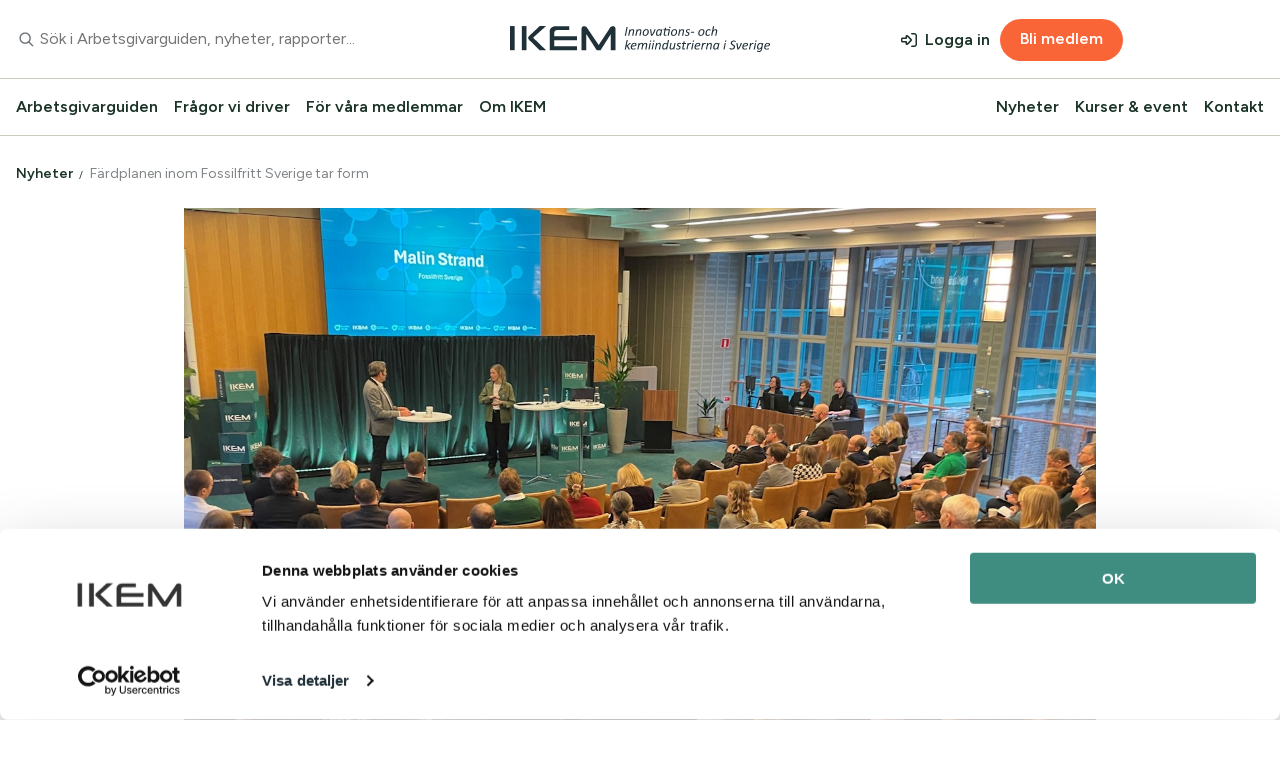

--- FILE ---
content_type: text/html; charset=utf-8
request_url: https://www.ikem.se/nyheter/2024/fardplanen-inom-fossilfritt-sverige-tar-form/
body_size: 10666
content:
<!DOCTYPE html>

<html lang="sv">
<head>
    <meta charset="utf-8" />
    <title>IKEM - F&#xE4;rdplanen inom Fossilfritt Sverige tar form</title>
    <meta http-equiv="x-ua-compatible" content="ie=edge" />
    <meta name="viewport"
          content="width=device-width, initial-scale=1, viewport-fit=cover" />
    <!-- open graph metatags-->
    <meta property="og:url" content="https://www.ikem.se/nyheter/2024/fardplanen-inom-fossilfritt-sverige-tar-form/" />
    <!--ändra denna (og:type) beroende på sidtyp eller vad som  delas. -->
    <meta property="og:type" content="website" />
    <meta property="og:title" content="F&#xE4;rdplanen inom Fossilfritt Sverige tar form" />
    <meta property="og:site_name" content="IKEM.se" />
    <meta property="rek:pubdate" content="tors mars 14 2024 08:14:26 GMT+00:00 (CET)" />
        <meta name="description" content="IKEM &#xE4;r i full f&#xE4;rd med att ta fram den 23:e f&#xE4;rdplanen inom Fossilfritt Sverige. Ig&#xE5;r gick den nationella hearingen av stapeln och deltog gjorde beslutsfattare, medlemsf&#xF6;retag, experter och intresseorganisationer. Engagemanget var &#xF6;ver all f&#xF6;rv&#xE4;ntan och vi &#xE4;r enormt tacksamma f&#xF6;r de v&#xE4;rdefulla och konstruktiva inspelen som IKEM nu tar med sig i den fortsatta processen med f&#xE4;rdplanen." />
        <meta property="og:description" content="IKEM &#xE4;r i full f&#xE4;rd med att ta fram den 23:e f&#xE4;rdplanen inom Fossilfritt Sverige. Ig&#xE5;r gick den nationella hearingen av stapeln och deltog gjorde beslutsfattare, medlemsf&#xF6;retag, experter och intresseorganisationer. Engagemanget var &#xF6;ver all f&#xF6;rv&#xE4;ntan och vi &#xE4;r enormt tacksamma f&#xF6;r de v&#xE4;rdefulla och konstruktiva inspelen som IKEM nu tar med sig i den fortsatta processen med f&#xE4;rdplanen." />
        <meta property="og:image" content="https://www.ikem.se/globalassets/media-ikem/bilder/artikel-nyhet-1384x780/hearingen.jpg?width=1200&amp;height=627&amp;rmode=crop&amp;rsampler=bicubic&amp;compand=true" />
<!--favicon MADE WITH THIS TOOL http://www.favicomatic.com-->
<link rel="apple-touch-icon"
      sizes="57x57"
      href="/Sites/Public/static/images/favicon/apple-touch-icon-57x57.png" />
<link rel="apple-touch-icon"
      sizes="114x114"
      href="/Sites/Public/static/images/favicon/apple-touch-icon-114x114.png" />
<link rel="apple-touch-icon"
      sizes="72x72"
      href="/Sites/Public/static/images/favicon/apple-touch-icon-72x72.png" />
<link rel="apple-touch-icon"
      sizes="144x144"
      href="/Sites/Public/static/images/favicon/apple-touch-icon-144x144.png" />
<link rel="apple-touch-icon"
      sizes="60x60"
      href="/Sites/Public/static/images/favicon/apple-touch-icon-60x60.png" />
<link rel="apple-touch-icon"
      sizes="120x120"
      href="/Sites/Public/static/images/favicon/apple-touch-icon-120x120.png" />
<link rel="apple-touch-icon"
      sizes="76x76"
      href="/Sites/Public/static/images/favicon/apple-touch-icon-76x76.png" />
<link rel="apple-touch-icon"
      sizes="152x152"
      href="/Sites/Public/static/images/favicon/apple-touch-icon-152x152.png" />
<link rel="icon"
      type="image/png"
      href="/Sites/Public/static/images/favicon/favicon-196x196.png"
      sizes="196x196" />
<link rel="icon"
      type="image/png"
      href="/Sites/Public/static/images/favicon/favicon-96x96.png"
      sizes="96x96" />
<link rel="icon"
      type="image/png"
      href="/Sites/Public/static/images/favicon/favicon-32x32.png"
      sizes="32x32" />
<link rel="icon"
      type="image/png"
      href="/Sites/Public/static/images/favicon/favicon-16x16.png"
      sizes="16x16" />
<link rel="icon"
      type="image/png"
      href="/Sites/Public/static/images/favicon/favicon-128.png"
      sizes="128x128" />

<!-- medadata för Microsoft Edge? -->
<meta name="application-name" content="Sublime boilerplate" />
<meta name="msapplication-TileColor" content="#FFFFFF" />
<meta name="msapplication-TileImage" content="/Sites/Public/static/images/favicon/mstile-144x144.png" />
<meta name="msapplication-square70x70logo" content="/Sites/Public/static/images/favicon/mstile-70x70.png" />
<meta name="msapplication-square150x150logo" content="/Sites/Public/static/images/favicon/mstile-150x150.png" />
<meta name="msapplication-wide310x150logo" content="/Sites/Public/static/images/favicon/mstile-310x150.png" />
<meta name="msapplication-square310x310logo" content="/Sites/Public/static/images/favicon/mstile-310x310.png" />

<!-- style sheets -->
<link rel="stylesheet" type="text/css" href="/Sites/Public/dist/css/main.css?v=lZ6TkW7zoTRR0PPdRucFKdAsOuuearjsJeyFenl8XBw" />

    <!-- Matomo Tag Manager -->
    <script nonce="JUDbvN76GeoxOsWtRdahR892jCc7AHKM563O21WXonc=">
        var _mtm = window._mtm = window._mtm || [];
        _mtm.push({ 'mtm.startTime': (new Date().getTime()), 'event': 'mtm.Start' });
        var d = document, g = d.createElement('script'), s = d.getElementsByTagName('script')[0];
        g.async = true; g.src = 'https://cdn.matomo.cloud/ikem.matomo.cloud/container_1bZsLihy.js'; s.parentNode.insertBefore(g, s);
    </script>
    <!-- End Matomo Tag Manager -->


<script src="https://static.rekai.se/becb1e7f.js" defer></script>
<script src="https://static.rekai.se/addon/rekai_autocomplete.min.js"></script>
<script>
    var REK_SETTINGS = {
        searchUrl: '/sok',
        emptyText: 'Din sökning resulterade inte i några resultat.',
        seeAllText: 'Se alla sökresultat',
        showQuestions: false,
        notSignInText: '\r\n\u003ch3\u003eBara medlemmar ser allt\u003c/h3\u003e\n\u003cp\u003eEn del av inneh\u0026aring;llet p\u0026aring; ikem.se \u0026auml;r exklusivt f\u0026ouml;r v\u0026aring;ra medlemmar.\u0026nbsp;Du som \u0026auml;r medlem beh\u0026ouml;ver logga in f\u0026ouml;r att kunna s\u0026ouml;ka bland allt inneh\u0026aring;ll.\u003c/p\u003e\n\u003cp\u003e\u003ca class=\u0027btn btn--alert btn--sm\u0027 href=\u0027/openid-beginchallange?ReturnUrl=/\u0027\u003eLogga in\u003c/a\u003e\u003c/p\u003e',
    }

    __rekai.ready(function () {
        var rekAutocomplete = rekai_autocomplete('#search-input-agg', {
            params: {
                userootpath: true,
                rootpathlevel: 1
            }
        }).on('rekai_autocomplete:selected', function (event, suggestion, dataset) {
                window.location = suggestion.url;
        });

        document.addEventListener("keypress", function (event) {
          if (event.key === "Enter" && event.target.classList.contains("header-searchInput")) {
              document.getElementById('header_search_all').click();
          }
        });

        var rekAutocompleteHeader = rekai_autocomplete('#header-search',
        getAutocompleteSettings(),
        [getAutocompleteTemplates()])
        .on('rekai_autocomplete:selected', function (event, suggestion, dataset) {
             window.location = suggestion.url;
        })
        .on('rekai_autocomplete:shown', function() { // Changed from 'opened' to 'rendered'
            const closeButton = document.querySelector('.suggestions-close-btn');
            if (closeButton) {
                closeButton.addEventListener('click', () => {
                    rekAutocompleteHeader.autocomplete.close();
                });
            }
        });
        var rekAutocompleteHeaderMobile = rekai_autocomplete('#header-search-mobile',
            getAutocompleteSettings(),
            [getAutocompleteTemplates()])
            .on('rekai_autocomplete:selected', function (event, suggestion, dataset) {
                window.location = suggestion.url;
            })
            .on('rekai_autocomplete:shown', function() { // Changed from 'opened' to 'rendered'
                const closeButton = document.querySelector('.suggestions-close-btn');
                if (closeButton) {
                    closeButton.addEventListener('click', () => {
                        rekAutocompleteHeaderMobile.autocomplete.close();
                        document.documentElement.classList.remove('menu-open');
                    });
                }
            })
            .on('rekai_autocomplete:opened', function() {
                document.documentElement.classList.add('menu-open');
                console.log(document.body);
            });
    });

    function getAutocompleteSettings() {
        return {
            params: {
                entitytype: 'all'
            },
            debug: false,
            highlight: true,
            styled: true, //  Remove default style if false
        };
    }

    function getAutocompleteTemplates() {
        return {
            templates: {
                body: function (suggestions) {

                    let pages = [];
                    let questions = [];

                    for (let i = 0; i < suggestions.length; i++) {
                        if (suggestions[i].type == 'question' && REK_SETTINGS.showQuestions)
                            questions.push(suggestions[i]);
                        else if (suggestions[i].type != 'question')
                            pages.push(suggestions[i]);
                    }

                    let questionHtml = '';
                    if (REK_SETTINGS.showQuestions && questions.length) {
                        questionHtml = '<div class="group-faq__headline">Frågor och svar</div>';
                    } else if(!REK_SETTINGS.showQuestions) {
                        questionHtml = `<div class="group-faq__signin">${REK_SETTINGS.notSignInText}</div>`;

                    }

                    var bodyTemplate = [ // Array<{id: string, classes: string, suggestions: Array<suggestion>, titleHtml: string}>
                        {
                            classes: 'group-pages',
                            suggestions: pages,
                        },
                        {
                            classes: 'group-faq',
                            suggestions: questions,
                            titleHtml: questionHtml,
                        }
                    ]

                    return bodyTemplate
                },
                suggestion: function (suggestion) {
                    return `<div class="rekai-suggestion-item">${suggestion.title}</div>`;
                },
                footer: function (options) {
                    return options.isEmpty ?
                        '' :
                        `<div class="rekai-suggestion-footer"><a class="btn btn--primary btn--sm" href="${REK_SETTINGS.searchUrl}?query=${encodeURIComponent(options.query)}" id="header_search_all">Se alla sökträffar</a><div class="btn btn--secondary btn--sm suggestions-close-btn">Stäng</div></div>`;
                },
                empty: function (options) {
                    return false ?
                        `<div class="rekai-suggestion-empty">${REK_SETTINGS.emptyText}</div>`:
                        `<div class="rekai-suggestion-empty"><a class="btn btn--primary btn--sm" href="${REK_SETTINGS.searchUrl}?query=${encodeURIComponent(options.query)}" id="header_search_all">Se alla sökträffar</a><div class="btn btn--secondary btn--sm suggestions-close-btn">Stäng</div></div>`;
                }
            }
        }
    }



</script>
    <script nonce="JUDbvN76GeoxOsWtRdahR892jCc7AHKM563O21WXonc=">
!function(T,l,y){var S=T.location,k="script",D="instrumentationKey",C="ingestionendpoint",I="disableExceptionTracking",E="ai.device.",b="toLowerCase",w="crossOrigin",N="POST",e="appInsightsSDK",t=y.name||"appInsights";(y.name||T[e])&&(T[e]=t);var n=T[t]||function(d){var g=!1,f=!1,m={initialize:!0,queue:[],sv:"5",version:2,config:d};function v(e,t){var n={},a="Browser";return n[E+"id"]=a[b](),n[E+"type"]=a,n["ai.operation.name"]=S&&S.pathname||"_unknown_",n["ai.internal.sdkVersion"]="javascript:snippet_"+(m.sv||m.version),{time:function(){var e=new Date;function t(e){var t=""+e;return 1===t.length&&(t="0"+t),t}return e.getUTCFullYear()+"-"+t(1+e.getUTCMonth())+"-"+t(e.getUTCDate())+"T"+t(e.getUTCHours())+":"+t(e.getUTCMinutes())+":"+t(e.getUTCSeconds())+"."+((e.getUTCMilliseconds()/1e3).toFixed(3)+"").slice(2,5)+"Z"}(),iKey:e,name:"Microsoft.ApplicationInsights."+e.replace(/-/g,"")+"."+t,sampleRate:100,tags:n,data:{baseData:{ver:2}}}}var h=d.url||y.src;if(h){function a(e){var t,n,a,i,r,o,s,c,u,p,l;g=!0,m.queue=[],f||(f=!0,t=h,s=function(){var e={},t=d.connectionString;if(t)for(var n=t.split(";"),a=0;a<n.length;a++){var i=n[a].split("=");2===i.length&&(e[i[0][b]()]=i[1])}if(!e[C]){var r=e.endpointsuffix,o=r?e.location:null;e[C]="https://"+(o?o+".":"")+"dc."+(r||"services.visualstudio.com")}return e}(),c=s[D]||d[D]||"",u=s[C],p=u?u+"/v2/track":d.endpointUrl,(l=[]).push((n="SDK LOAD Failure: Failed to load Application Insights SDK script (See stack for details)",a=t,i=p,(o=(r=v(c,"Exception")).data).baseType="ExceptionData",o.baseData.exceptions=[{typeName:"SDKLoadFailed",message:n.replace(/\./g,"-"),hasFullStack:!1,stack:n+"\nSnippet failed to load ["+a+"] -- Telemetry is disabled\nHelp Link: https://go.microsoft.com/fwlink/?linkid=2128109\nHost: "+(S&&S.pathname||"_unknown_")+"\nEndpoint: "+i,parsedStack:[]}],r)),l.push(function(e,t,n,a){var i=v(c,"Message"),r=i.data;r.baseType="MessageData";var o=r.baseData;return o.message='AI (Internal): 99 message:"'+("SDK LOAD Failure: Failed to load Application Insights SDK script (See stack for details) ("+n+")").replace(/\"/g,"")+'"',o.properties={endpoint:a},i}(0,0,t,p)),function(e,t){if(JSON){var n=T.fetch;if(n&&!y.useXhr)n(t,{method:N,body:JSON.stringify(e),mode:"cors"});else if(XMLHttpRequest){var a=new XMLHttpRequest;a.open(N,t),a.setRequestHeader("Content-type","application/json"),a.send(JSON.stringify(e))}}}(l,p))}function i(e,t){f||setTimeout(function(){!t&&m.core||a()},500)}var e=function(){var n=l.createElement(k);n.src=h;var e=y[w];return!e&&""!==e||"undefined"==n[w]||(n[w]=e),n.onload=i,n.onerror=a,n.onreadystatechange=function(e,t){"loaded"!==n.readyState&&"complete"!==n.readyState||i(0,t)},n}();y.ld<0?l.getElementsByTagName("head")[0].appendChild(e):setTimeout(function(){l.getElementsByTagName(k)[0].parentNode.appendChild(e)},y.ld||0)}try{m.cookie=l.cookie}catch(p){}function t(e){for(;e.length;)!function(t){m[t]=function(){var e=arguments;g||m.queue.push(function(){m[t].apply(m,e)})}}(e.pop())}var n="track",r="TrackPage",o="TrackEvent";t([n+"Event",n+"PageView",n+"Exception",n+"Trace",n+"DependencyData",n+"Metric",n+"PageViewPerformance","start"+r,"stop"+r,"start"+o,"stop"+o,"addTelemetryInitializer","setAuthenticatedUserContext","clearAuthenticatedUserContext","flush"]),m.SeverityLevel={Verbose:0,Information:1,Warning:2,Error:3,Critical:4};var s=(d.extensionConfig||{}).ApplicationInsightsAnalytics||{};if(!0!==d[I]&&!0!==s[I]){var c="onerror";t(["_"+c]);var u=T[c];T[c]=function(e,t,n,a,i){var r=u&&u(e,t,n,a,i);return!0!==r&&m["_"+c]({message:e,url:t,lineNumber:n,columnNumber:a,error:i}),r},d.autoExceptionInstrumented=!0}return m}(y.cfg);function a(){y.onInit&&y.onInit(n)}(T[t]=n).queue&&0===n.queue.length?(n.queue.push(a),n.trackPageView({})):a()}(window,document,{src: "https://js.monitor.azure.com/scripts/b/ai.2.gbl.min.js", crossOrigin: "anonymous", cfg: {instrumentationKey: 'c9718927-0910-4abf-b7f5-b4c7f84797be', disableCookiesUsage: false }});
</script>

</head>
<body class="theme--">
    

    <header id="header" class="header">

    <div class="header-mobile">
        <div class="header-inner">
            <ul class="header-quicknav">
                <li class="header-quicknavItem">
                    <a class="header-quicknavLink" href="#mainNavigation">Till sidans huvudnavigering</a>
                </li>
                <li class="header-quicknavItem">
                    <a class="header-quicknavLink" href="#main">Till sidans innehåll</a>
                </li>
            </ul>

            <div class="header-toggleMenuContainer">
                <button class="header-toggleMenu" aria-controls="mainnav" aria-expanded="false"><span class="srOnly">Visa/dölj menyn</span></button>
                <a class="header-logolink-mobile" href="/" ><img class="header-logo" src="/contentassets/1c7e8faf7fec4f11a0b40f4df7b8a50b/ikem-logo-mobile.svg" alt=""></a>
            </div>

            <a class="header-logolink" href="/" ><img class="header-logo" src="/contentassets/1c7e8faf7fec4f11a0b40f4df7b8a50b/ikem-logo.svg" alt=""></a>
            
        <ul class="globalNav-userActionList">
            <li class="globalNav-userActionList__item">
                <a href="/openid-beginchallange?ReturnUrl=/nyheter/2024/fardplanen-inom-fossilfritt-sverige-tar-form/" class="btn btn--text btn--sm login-btn">Logga in</a>
            </li>
            <li class="globalNav-userActionList__item">
                <a href="/bli-medlem" class="btn btn--alert btn--sm">Bli medlem</a>
            </li>
        </ul>

        </div>
        <div class="header-mobile__search">
            <input type="text" id="header-search-mobile" class="header-searchInput" placeholder="Sök i Arbetsgivarguiden, nyheter, rapporter..." />
        </div>
    </div>

    <div aria-hidden="true" id="mainnav" class="header-navigation hidden">
        <div id="mainNavigation" class="header-mainNav">
            <nav aria-label="Primär" class="mainNav">

    <ul class="mainNav-list">
            <li class="mainNav-listitem">
                <a class="mainNav-button mainNav-button--has-children" href="/arbetsgivarguiden/">
                    Arbetsgivarguiden
                    <button class="mainNav-button--action" aria-controls="mega001" aria-expanded="false" type="button"></button>
                </a>
                <div aria-hidden="true" class="mainNav-mega hidden" id="mega001">
            <ul class="mainNav-lvl2">
                <li>
                <a href="/arbetsgivarguiden/arbetsgivarjouren/">Arbetsgivarjouren</a>
                </li>
                <li>
                <a href="/employers-guide/">Employers&#x2019; Guide in English</a>
                </li>
                <li>
                <a href="/arbetsgivarguiden/kollektivavtal/">Kollektivavtal</a>
                </li>
                <li>
                <a href="/arbetsgivarguiden/utbildningar-for-dig-som-ar-arbetsgivare/">Utbildningar f&#xF6;r dig som &#xE4;r arbetsgivare</a>
            <ul class="mainNav-lvl3">
                <li>
                <a href="/kurser-event/datum/">Kalendarium: Aktuella kurser</a>
                </li>
                <li>
                <a href="/kurser-event/on-demand/">Onlineutbildningar och inspelade webbinarier</a>
                </li>
            </ul>
                </li>
                <li>
                <a href="/arbetsgivarguiden/arbetsgivarnyheter/">Arbetsgivarnyheter</a>
                </li>
            </ul>
                    <button aria-expanded="false" aria-controls="mega001" id="closeNavigationBtn" class="mainNav-close" type="button" aria-label="Stäng menyn">✖</button>
                </div>
            </li>
            <li class="mainNav-listitem">
                <a class="mainNav-button mainNav-button--has-children" href="/fragor-vi-driver/">
                    Fr&#xE5;gor vi driver
                    <button class="mainNav-button--action" aria-controls="mega002" aria-expanded="false" type="button"></button>
                </a>
                <div aria-hidden="true" class="mainNav-mega hidden" id="mega002">
            <ul class="mainNav-lvl2">
                <li>
                <a href="/fragor-vi-driver/arbetsmarknad/">Arbetsmarknad</a>
                </li>
                <li>
                <a href="/fragor-vi-driver/beredskap-och-sakerhet/">Beredskap och s&#xE4;kerhet</a>
                </li>
                <li>
                <a href="/fragor-vi-driver/branschvalidering/">Branschvalidering</a>
                </li>
                <li>
                <a href="/fragor-vi-driver/elforsorjning/">Elf&#xF6;rs&#xF6;rjning</a>
                </li>
                <li>
                <a href="/fragor-vi-driver/eu-agenda/">EU-agenda</a>
                </li>
                <li>
                <a href="/fragor-vi-driver/eus-bioekonomistrategi/">EU:s bioekonomistrategi</a>
                </li>
                <li>
                <a href="/fragor-vi-driver/eus-chemical-industry-package/">EU:s Chemical Industry Package</a>
                </li>
                <li>
                <a href="/fragor-vi-driver/eus-kemikaliestrategi/">EU:s kemikaliestrategi</a>
            <ul class="mainNav-lvl3">
                <li>
                <a href="/fragor-vi-driver/eus-kemikaliestrategi/tio-atgarder-for-att-forenkla-reach/">10 &#xE5;tg&#xE4;rder f&#xF6;r att f&#xF6;renkla REACH</a>
                </li>
            </ul>
                </li>
                <li>
                <a href="/fragor-vi-driver/fardplan/">F&#xE4;rdplan Fossilfritt Sverige</a>
                </li>
                <li>
                <a href="/fragor-vi-driver/gron-omstallning/">Gr&#xF6;n omst&#xE4;llning</a>
            <ul class="mainNav-lvl3">
                <li>
                <a href="/fragor-vi-driver/gron-omstallning/tydliggor-vad-som-ar-avfall/">Tydligg&#xF6;r vad som &#xE4;r avfall</a>
                </li>
            </ul>
                </li>
                <li>
                <a href="/fragor-vi-driver/hogskolepolitik/">H&#xF6;gskolepolitik</a>
                </li>
                <li>
                <a href="/fragor-vi-driver/kemikaliepolitik/">Kemikaliepolitik</a>
                </li>
                <li>
                <a href="/fragor-vi-driver/kompetensforsorjning/">Kompetensf&#xF6;rs&#xF6;rjning</a>
                </li>
                <li>
                <a href="/fragor-vi-driver/life-science/">Life Science</a>
                </li>
                <li>
                <a href="/fragor-vi-driver/loner-i-samklang-med-omvarlden/">L&#xF6;ner</a>
                </li>
                <li>
                <a href="/fragor-vi-driver/medarbetaravtal/">Medarbetaravtal</a>
            <ul class="mainNav-lvl3">
                <li>
                <a href="/fragor-vi-driver/medarbetaravtal/5-fragor-om-medarbetaravtal/">5 fr&#xE5;gor om medarbetaravtal</a>
                </li>
            </ul>
                </li>
                <li>
                <a href="/fragor-vi-driver/miljotillstand/">Milj&#xF6;tillst&#xE5;nd</a>
                </li>
                <li>
                <a href="/fragor-vi-driver/plast-och-plastatervinning/">Plast och plast&#xE5;tervinning</a>
            <ul class="mainNav-lvl3">
                <li>
                <a href="/fragor-vi-driver/plast-och-plastatervinning/plast-rapporter/">Agenda f&#xF6;r plastindustrin</a>
                </li>
                <li>
                <a href="/fragor-vi-driver/plast-och-plastatervinning/vad-behovs-for-okad-plastatervinning/">Vad beh&#xF6;vs f&#xF6;r &#xF6;kad plast&#xE5;tervinning?</a>
                </li>
            </ul>
                </li>
                <li>
                <a href="/fragor-vi-driver/kemiindustrins-reformagenda/">Reformagenda</a>
            <ul class="mainNav-lvl3">
                <li>
                <a href="/fragor-vi-driver/kemiindustrins-reformagenda/mer-innovation-med-battre-regelverk/">Tema 1: Mer innovation med b&#xE4;ttre regelverk</a>
                </li>
                <li>
                <a href="/fragor-vi-driver/kemiindustrins-reformagenda/den-grona-omstallningen-kraver-mer-fossilfri-el-och-cirkulara-ravaror/">Tema 2: Den gr&#xF6;na omst&#xE4;llningen kr&#xE4;ver mer fossilfri el och cirkul&#xE4;ra r&#xE5;varor</a>
                </li>
                <li>
                <a href="/fragor-vi-driver/kemiindustrins-reformagenda/spetskompetens-for--global-attraktionskraft/">Tema 3: Spetskompetens f&#xF6;r global attraktionskraft</a>
                </li>
            </ul>
                </li>
                <li>
                <a href="/fragor-vi-driver/ravaruforsorjning/">R&#xE5;varuf&#xF6;rs&#xF6;rjning</a>
            <ul class="mainNav-lvl3">
                <li>
                <a href="/fragor-vi-driver/ravaruforsorjning/fossilfri-politik-for-framtidens-industri/">Fossilfri politik f&#xF6;r framtidens industri</a>
                </li>
            </ul>
                </li>
                <li>
                <a href="/fragor-vi-driver/skola/">Skolpolitik</a>
                </li>
                <li>
                <a href="/fragor-vi-driver/yrkesutbildning/">Yrkesutbildning</a>
                </li>
            </ul>
                    <button aria-expanded="false" aria-controls="mega002" id="closeNavigationBtn" class="mainNav-close" type="button" aria-label="Stäng menyn">✖</button>
                </div>
            </li>
            <li class="mainNav-listitem">
                <a class="mainNav-button mainNav-button--has-children" href="/for-vara-medlemmar/">
                    F&#xF6;r v&#xE5;ra medlemmar
                    <button class="mainNav-button--action" aria-controls="mega003" aria-expanded="false" type="button"></button>
                </a>
                <div aria-hidden="true" class="mainNav-mega hidden" id="mega003">
            <ul class="mainNav-lvl2">
                <li>
                <a href="/for-vara-medlemmar/branschfragor/">Branschfr&#xE5;gor</a>
            <ul class="mainNav-lvl3">
                <li>
                <a href="/for-vara-medlemmar/branschfragor/plastfragor/">Plastfr&#xE5;gor</a>
                </li>
            </ul>
                </li>
                <li>
                <a href="/for-vara-medlemmar/natverka-och-paverka/">N&#xE4;tverka och p&#xE5;verka</a>
            <ul class="mainNav-lvl3">
                <li>
                <a href="/for-vara-medlemmar/natverka-och-paverka/avtalsrad/">Avtalsr&#xE5;d</a>
                </li>
                <li>
                <a href="/for-vara-medlemmar/natverka-och-paverka/arbetsgrupper/">Arbetsgrupper</a>
                </li>
                <li>
                <a href="/for-vara-medlemmar/natverka-och-paverka/delbranschkommitteer/">Delbranschkommitt&#xE9;er</a>
                </li>
                <li>
                <a href="/for-vara-medlemmar/natverka-och-paverka/natverk/">N&#xE4;tverk</a>
                </li>
                <li>
                <a href="/for-vara-medlemmar/natverka-och-paverka/sektorgrupper/">Sektorgrupper</a>
                </li>
            </ul>
                </li>
            </ul>
                    <button aria-expanded="false" aria-controls="mega003" id="closeNavigationBtn" class="mainNav-close" type="button" aria-label="Stäng menyn">✖</button>
                </div>
            </li>
            <li class="mainNav-listitem">
                <a class="mainNav-button mainNav-button--has-children" href="/om-ikem/">
                    Om IKEM
                    <button class="mainNav-button--action" aria-controls="mega004" aria-expanded="false" type="button"></button>
                </a>
                <div aria-hidden="true" class="mainNav-mega hidden" id="mega004">
            <ul class="mainNav-lvl2">
                <li>
                <a href="/om-ikem/korta-fakta-om-ikem/">Kort fakta om IKEM</a>
                </li>
                <li>
                <a href="/om-ikem/organisation-och-samarbeten/">Organisation och samarbeten</a>
                </li>
                <li>
                <a href="/om-ikem/jobba-hos-oss/">Jobba hos oss</a>
            <ul class="mainNav-lvl3">
                <li>
                <a href="/om-ikem/jobba-hos-oss/ikem-soker-en-forhandlingschef/">IKEM s&#xF6;ker en f&#xF6;rhandlingschef</a>
                </li>
                <li>
                <a href="/om-ikem/jobba-hos-oss/ikem-soker-en-kommunikationsstrateg-med-projektledaransvar/">IKEM s&#xF6;ker en kommunikationsstrateg med projektledaransvar</a>
                </li>
            </ul>
                </li>
                <li>
                <a href="/om-ikem/styrelse/">Styrelse</a>
                </li>
                <li>
                <a href="/om-ikem/stadgar/">Stadgar</a>
                </li>
                <li>
                <a href="/om-ikem/var-historia/">Historia</a>
                </li>
                <li>
                <a href="/om-ikem/logotype/">Logotype</a>
                </li>
                <li>
                <a href="/om-ikem/gdpr/">Integritet, personuppgifter</a>
                </li>
                <li>
                <a href="/om-ikem/policy-for-bitrade-i-arbetsrattsliga-processer/">Policy f&#xF6;r bitr&#xE4;de i arbetsr&#xE4;ttsliga processer</a>
                </li>
            </ul>
                    <button aria-expanded="false" aria-controls="mega004" id="closeNavigationBtn" class="mainNav-close" type="button" aria-label="Stäng menyn">✖</button>
                </div>
            </li>
        
    </ul>
    <ul class="mainNav-list ">
                <li class="mainNav-listitem"><a href="/nyheter/" class="mainNav-button">Nyheter</a></li>
                <li class="mainNav-listitem"><a href="/kurser-event/" class="mainNav-button">Kurser &amp; event</a></li>
                <li class="mainNav-listitem"><a href="/kontakt/" class="mainNav-button">Kontakt</a></li>
    </ul>
</nav>

        </div>
        <div class="header-global">
            <ul class="globalNav" >
                <li class="globalNav-item">
                        <input type="text" id="header-search" class="header-searchInput" placeholder="Sök i Arbetsgivarguiden, nyheter, rapporter..." />
                </li>
                <li class="globalNav-item">
                    <a class="header-logolink" href="/" ><img class="header-logo" src="/contentassets/1c7e8faf7fec4f11a0b40f4df7b8a50b/ikem-logo.svg" alt=""></a>
                </li>
                <li class="globalNav-item">

        <ul class="globalNav-userActionList">
            <li class="globalNav-userActionList__item">
                <a href="/openid-beginchallange?ReturnUrl=/nyheter/2024/fardplanen-inom-fossilfritt-sverige-tar-form/" class="btn btn--text btn--sm login-btn">Logga in</a>
            </li>
            <li class="globalNav-userActionList__item">
                <a href="/bli-medlem" class="btn btn--alert btn--sm">Bli medlem</a>
            </li>
        </ul>
                </li>
            </ul>
        </div>
    </div>
</header>
<div id="mobile-header" class="mobile-header">
    <svg xmlns="http://www.w3.org/2000/svg" width="12" height="12" viewBox="0 0 12 12" fill="none">
        <path d="M10.9863 9.82617C11.3027 10.1777 11.3027 10.7051 10.9863 11.0215C10.6348 11.373 10.1074 11.373 9.79102 11.0215L5.64258 6.83789L1.45898 11.0215C1.10742 11.373 0.580078 11.373 0.263672 11.0215C-0.0878906 10.7051 -0.0878906 10.1777 0.263672 9.82617L4.44727 5.64258L0.263672 1.45898C-0.0878906 1.10742 -0.0878906 0.580078 0.263672 0.263672C0.580078 -0.0878906 1.10742 -0.0878906 1.42383 0.263672L5.64258 4.48242L9.82617 0.298828C10.1426 -0.0527344 10.6699 -0.0527344 10.9863 0.298828C11.3379 0.615234 11.3379 1.14258 10.9863 1.49414L6.80273 5.64258L10.9863 9.82617Z" fill="#1A3326" />
    </svg>
</div>

<main class="main" id="main">
    
<nav aria-label="Spårstig" class="breadcrumb">
    <ol class="breadcrumb-list">
                    <li class="breadcrumb-listitem">
                        <a class="breadcrumb-link" href="/nyheter/" >
                            Nyheter
                        </a>
                    </li>
                    <li class="breadcrumb-listitem">
                        <a class="breadcrumb-link" href="/nyheter/2024/fardplanen-inom-fossilfritt-sverige-tar-form/"  aria-current=page>
                            F&#xE4;rdplanen inom Fossilfritt Sverige tar form
                        </a>
                    </li>
    </ol>
</nav>

<a href="#" class="mobile-sidenav-opener" id="js-sidenav-mobile">
    <svg xmlns="http://www.w3.org/2000/svg" width="22" height="22" viewBox="0 0 22 22" fill="none">
        <path d="M14.2083 4.58333C12.4364 4.58333 11 6.01975 11 7.79167C11 9.56358 12.4364 11 14.2083 11C15.9802 11 17.4167 9.56358 17.4167 7.79167C17.4167 6.01975 15.9802 4.58333 14.2083 4.58333ZM9.16667 7.79167C9.16667 5.00723 11.4239 2.75 14.2083 2.75C16.9928 2.75 19.25 5.00723 19.25 7.79167C19.25 8.85271 18.9222 9.83721 18.3624 10.6494L20.8148 13.1018L19.5185 14.3982L17.066 11.9457C16.2539 12.5055 15.2694 12.8333 14.2083 12.8333C11.4239 12.8333 9.16667 10.5761 9.16667 7.79167ZM2.75 3.66667H7.33333V5.5H2.75V3.66667ZM2.75 10.0833H7.33333V11.9167H2.75V10.0833ZM19.25 16.5V18.3333H2.75V16.5H19.25Z" fill="white" />
    </svg>
    <span class="mobile-sidenav-opener--agg">Navigera i arbetsgivarguiden</span>
    <span class="mobile-sidenav-opener--collective">Navigera i kollektivavtalet</span>

</a>

    <div class="container">

        <article class="content content--withoutSidebar content--narrowFigure">
            <div class="content-figure">
                
    <figure class="figure">
        <picture class="figure-graphic">
            <img class="figure-img" src="/globalassets/media-ikem/bilder/artikel-nyhet-1384x780/hearingen.jpg?width=1384&amp;height=779&amp;rmode=crop&amp;rsampler=bicubic&amp;compand=true" loading="lazy">
        </picture>
    </figure>


            </div>

            <div class="content-wrapper content-wrapper--offset">
                <header class="content-header">
                        <ul class="tags">
                                <li class="tags--item">Gr&#xF6;n omst&#xE4;llning</li>
                                <li class="tags--item">H&#xE5;llbar industri</li>
                                <li class="tags--item">Klimatpolitik</li>
                        </ul>
                    <h1 class="content-heading" >F&#xE4;rdplanen inom Fossilfritt Sverige tar form</h1>
                    
                </header>
                <p class="content-preamble">IKEM &#xE4;r i full f&#xE4;rd med att ta fram den 23:e f&#xE4;rdplanen inom Fossilfritt Sverige. Ig&#xE5;r gick den nationella hearingen av stapeln och deltog gjorde beslutsfattare, medlemsf&#xF6;retag, experter och intresseorganisationer. Engagemanget var &#xF6;ver all f&#xF6;rv&#xE4;ntan och vi &#xE4;r enormt tacksamma f&#xF6;r de v&#xE4;rdefulla och konstruktiva inspelen som IKEM nu tar med sig i den fortsatta processen med f&#xE4;rdplanen.</p>
                <div class="content-meta">
                    <div class="meta">
                        <time class="meta-date" datetime="2024-14-14"> 14 mars, 2024</time>
                    </div>
                </div>
                <div class="content-editorial">
<p>&ndash; Vi ska inte sticka under stol med att utmaningarna &auml;r stora. Men det &auml;r &auml;ven m&ouml;jligheterna. IKEM:s medlemmar st&aring;r fast beslutna om att genomf&ouml;ra en kemikalieomst&auml;llning och n&aring; klimatm&aring;len, s&auml;ger Jonas Hagelqvist, VD, IKEM.</p>
<p>Svante Axelsson, nationell samordnare f&ouml;r Fossilfritt Sverige, och Malin Strand, projektledare f&ouml;r Fossilfritt Sverige, h&ouml;ll tillsammans med IKEM:s Jonas Hagelqvist och Pernilla &Aring;hrlin i taktpinnen f&ouml;r dagen.</p>
<p>Hearingen g&auml;stades av James Lundstr&ouml;m fr&aring;n Volvo Cars som ber&auml;ttade om nya aff&auml;rsm&ouml;jligheter f&ouml;r branschen n&auml;r fordonsindustrin tar nya gr&ouml;na kliv. Vi fick ocks&aring; lyssna till intressanta paneldiskussioner med Nouryon, Astra Zeneca, Kemikalieinspektionen, Perstorp, Borealis med flera. Hearingens deltagare gjorde ocks&aring; inspel i de olika workshoparna f&ouml;r kemi, l&auml;kemedel och plast. IKEM tar med sig samtliga perspektiv och kommer att forts&auml;tta diskussionerna lokalt.</p>
<p>Tack till alla er som deltog!</p></div>
                
<div><div><div class="textblock">
    <h3 class="textblock-heading"></h3>
    


    <p class="textblock-preamble"></p>
    
<div class="content-card">
<h3>Presskontakt</h3>
<p>IKEM:s presschef heter Bernd Schmitz. Han n&aring;s p&aring; <a href="tel:+46722019859">072-201 98 59</a> eller <a href="mailto:bernd.schmitz@ikem.se">bernd.schmitz@ikem.se</a>.</p>
</div>
<div id="news" class="rek-prediction" data-showimage="true" data-selector="#news" data-nrofhits="4" data-renderstyle="advanced" data-subtree="/nyheter/" data-cols="2" data-headertext="L&auml;s &auml;ven" data-headerheadinglevel="2" data-headerid="myid" data-headerfontclass="section-heading" data-fallbackimgsrc="/globalassets/media-ikem/bilder/diagram/fallback.png" data-titleheadinglevel="3" data-titlemaxlength="150" data-titlefontclass="underrubrik" data-showingress="true" data-ingressmaxlength="150" data-ingressfontclass="normal">&deg;</div>

   
   
</div></div></div>
            </div>
        </article>
        
        

    </div>
</main>



<footer class="footer">
    <div class="container">

        <div class="footer-inner">
            <address class="footer-address">
                <img class="footer-logo" src="/contentassets/1c7e8faf7fec4f11a0b40f4df7b8a50b/ikem-logo.svg">
                
<p>IKEM &ndash; Innovation and Chemical Industries in Sweden<br />IKEM &ndash; Innovations- och kemiindustrierna i Sverige</p>
<p>Box 55915, &nbsp;SE-102 16 Stockholm, Sweden.&nbsp;<br /><a title="+46 (0)10-455 38 50" href="tel:+46104553850">+46 (0)10-455 38 50</a>&nbsp; |&nbsp; &nbsp;<a title="info@ikem.se" href="mailto:info@ikem.se">info@ikem.se</a></p>
                    <p >Vi är en del av: <img class="footer-sn" src="/Sites/Public/static/images/sn-logo.svg" alt="Svenskt näringsliv"></p>

            </address>

            <div class="footer-newsletter">
                    <div class="footer-heading">Prenumerera p&#xE5; v&#xE5;ra nyhetsbrev</div>
                
<p>Vi har nyhetsbrev f&ouml;r dig som &auml;r arbetsgivare, vill h&aring;lla koll p&aring; v&aring;r industri och konjunkturen, eller bara vill l&auml;ra k&auml;nna oss b&auml;ttre.</p>
                    <a class="btn btn--sm btn--ghost" href="/prenumerera-pa-vara-nyhetsbrev/" >Prenumerera</a>
            </div>

            <div class="footer-newsletter">
                
<p><a title="Nyheter &amp; press" href="/nyheter/">Nyheter &amp; press</a><br /><a title="Om IKEM" href="/om-ikem/">Om IKEM</a><br /><a title="Kontakt" href="/kontakt/">Kontakta oss</a><br /><a title="Bli medlem i IKEM" href="/bli-medlem/">Bli medlem</a><br /><a title="Mina sidor" href="/mina-sidor/">Mina sidor</a><br /><a href="/om-ikem/gdpr/">Integritetspolicy</a><br /><a title="Jobba hos oss" href="/om-ikem/jobba-hos-oss/" target="_blank" rel="noopener">Jobba hos oss</a><br /><a href="https://www.linkedin.com/company/ikem---innovations--och-kemiindustrierna" target="_blank" rel="noopener">IKEM p&aring; LinkedIn</a><br /><a title="IKEM Skola" href="/ikem-skola/">IKEM Skola</a><br /><a title="IKEM in English" href="/in-english/">IKEM in English</a></p>
            </div>

        </div>
    </div>

</footer>



    <script defer="defer" nonce="JUDbvN76GeoxOsWtRdahR892jCc7AHKM563O21WXonc=" src="/Util/Find/epi-util/find.js"></script>
<script nonce="JUDbvN76GeoxOsWtRdahR892jCc7AHKM563O21WXonc=">
document.addEventListener('DOMContentLoaded',function(){if(typeof FindApi === 'function'){var api = new FindApi();api.setApplicationUrl('/');api.setServiceApiBaseUrl('/find_v2/');api.processEventFromCurrentUri();api.bindWindowEvents();api.bindAClickEvent();api.sendBufferedEvents();}})
</script>

    

    <script src="/Sites/Public/dist/js/main.js?v=woG7Ui1dhNuB0SjjORWxY9yYEiq_WYwZHjPOB07zfJM" nonce="JUDbvN76GeoxOsWtRdahR892jCc7AHKM563O21WXonc="></script>
    <script type="text/plain" data-cookieconsent="necessary" defer src="https://www.google.com/recaptcha/api.js?render=6LcNFCgqAAAAAEVlPGmkrJR52TkafB-CMXESxt_f" nonce="JUDbvN76GeoxOsWtRdahR892jCc7AHKM563O21WXonc="></script>
    
    

  
    <!-- IVEO VERSION 2 --> 

</body>
</html>


--- FILE ---
content_type: text/css
request_url: https://www.ikem.se/Sites/Public/dist/css/main.css?v=lZ6TkW7zoTRR0PPdRucFKdAsOuuearjsJeyFenl8XBw
body_size: 34928
content:
/*!************************************************************************************************************************************************************************************************************************************************************!*\
  !*** css ./node_modules/css-loader/dist/cjs.js??ruleSet[1].rules[1].use[1]!./node_modules/postcss-loader/dist/cjs.js??ruleSet[1].rules[1].use[2]!./node_modules/sass-loader/dist/cjs.js??ruleSet[1].rules[1].use[3]!./Gui/Sites/Public/Src/scss/main.scss ***!
  \************************************************************************************************************************************************************************************************************************************************************/
@import url(https://fonts.googleapis.com/css2?family=Figtree:ital,wght@0,300..900;1,300..900&family=Inter:wght@100..900&display=swap);
/*!************************************************************************************************************************!*\
  !*** css ./node_modules/css-loader/dist/cjs.js??ruleSet[1].rules[1].use[1]!./node_modules/normalize.css/normalize.css ***!
  \************************************************************************************************************************/
/*! normalize.css v8.0.1 | MIT License | github.com/necolas/normalize.css */

/* Document
   ========================================================================== */

/**
 * 1. Correct the line height in all browsers.
 * 2. Prevent adjustments of font size after orientation changes in iOS.
 */

html {
  line-height: 1.15; /* 1 */
  -webkit-text-size-adjust: 100%; /* 2 */
}

/* Sections
   ========================================================================== */

/**
 * Remove the margin in all browsers.
 */

body {
  margin: 0;
}

/**
 * Render the `main` element consistently in IE.
 */

main {
  display: block;
}

/**
 * Correct the font size and margin on `h1` elements within `section` and
 * `article` contexts in Chrome, Firefox, and Safari.
 */

h1 {
  font-size: 2em;
  margin: 0.67em 0;
}

/* Grouping content
   ========================================================================== */

/**
 * 1. Add the correct box sizing in Firefox.
 * 2. Show the overflow in Edge and IE.
 */

hr {
  box-sizing: content-box; /* 1 */
  height: 0; /* 1 */
  overflow: visible; /* 2 */
}

/**
 * 1. Correct the inheritance and scaling of font size in all browsers.
 * 2. Correct the odd `em` font sizing in all browsers.
 */

pre {
  font-family: monospace, monospace; /* 1 */
  font-size: 1em; /* 2 */
}

/* Text-level semantics
   ========================================================================== */

/**
 * Remove the gray background on active links in IE 10.
 */

a {
  background-color: transparent;
}

/**
 * 1. Remove the bottom border in Chrome 57-
 * 2. Add the correct text decoration in Chrome, Edge, IE, Opera, and Safari.
 */

abbr[title] {
  border-bottom: none; /* 1 */
  text-decoration: underline; /* 2 */
  text-decoration: underline dotted; /* 2 */
}

/**
 * Add the correct font weight in Chrome, Edge, and Safari.
 */

b,
strong {
  font-weight: bolder;
}

/**
 * 1. Correct the inheritance and scaling of font size in all browsers.
 * 2. Correct the odd `em` font sizing in all browsers.
 */

code,
kbd,
samp {
  font-family: monospace, monospace; /* 1 */
  font-size: 1em; /* 2 */
}

/**
 * Add the correct font size in all browsers.
 */

small {
  font-size: 80%;
}

/**
 * Prevent `sub` and `sup` elements from affecting the line height in
 * all browsers.
 */

sub,
sup {
  font-size: 75%;
  line-height: 0;
  position: relative;
  vertical-align: baseline;
}

sub {
  bottom: -0.25em;
}

sup {
  top: -0.5em;
}

/* Embedded content
   ========================================================================== */

/**
 * Remove the border on images inside links in IE 10.
 */

img {
  border-style: none;
}

/* Forms
   ========================================================================== */

/**
 * 1. Change the font styles in all browsers.
 * 2. Remove the margin in Firefox and Safari.
 */

button,
input,
optgroup,
select,
textarea {
  font-family: inherit; /* 1 */
  font-size: 100%; /* 1 */
  line-height: 1.15; /* 1 */
  margin: 0; /* 2 */
}

/**
 * Show the overflow in IE.
 * 1. Show the overflow in Edge.
 */

button,
input { /* 1 */
  overflow: visible;
}

/**
 * Remove the inheritance of text transform in Edge, Firefox, and IE.
 * 1. Remove the inheritance of text transform in Firefox.
 */

button,
select { /* 1 */
  text-transform: none;
}

/**
 * Correct the inability to style clickable types in iOS and Safari.
 */

button,
[type="button"],
[type="reset"],
[type="submit"] {
  -webkit-appearance: button;
}

/**
 * Remove the inner border and padding in Firefox.
 */

button::-moz-focus-inner,
[type="button"]::-moz-focus-inner,
[type="reset"]::-moz-focus-inner,
[type="submit"]::-moz-focus-inner {
  border-style: none;
  padding: 0;
}

/**
 * Restore the focus styles unset by the previous rule.
 */

button:-moz-focusring,
[type="button"]:-moz-focusring,
[type="reset"]:-moz-focusring,
[type="submit"]:-moz-focusring {
  outline: 1px dotted ButtonText;
}

/**
 * Correct the padding in Firefox.
 */

fieldset {
  padding: 0.35em 0.75em 0.625em;
}

/**
 * 1. Correct the text wrapping in Edge and IE.
 * 2. Correct the color inheritance from `fieldset` elements in IE.
 * 3. Remove the padding so developers are not caught out when they zero out
 *    `fieldset` elements in all browsers.
 */

legend {
  box-sizing: border-box; /* 1 */
  color: inherit; /* 2 */
  display: table; /* 1 */
  max-width: 100%; /* 1 */
  padding: 0; /* 3 */
  white-space: normal; /* 1 */
}

/**
 * Add the correct vertical alignment in Chrome, Firefox, and Opera.
 */

progress {
  vertical-align: baseline;
}

/**
 * Remove the default vertical scrollbar in IE 10+.
 */

textarea {
  overflow: auto;
}

/**
 * 1. Add the correct box sizing in IE 10.
 * 2. Remove the padding in IE 10.
 */

[type="checkbox"],
[type="radio"] {
  box-sizing: border-box; /* 1 */
  padding: 0; /* 2 */
}

/**
 * Correct the cursor style of increment and decrement buttons in Chrome.
 */

[type="number"]::-webkit-inner-spin-button,
[type="number"]::-webkit-outer-spin-button {
  height: auto;
}

/**
 * 1. Correct the odd appearance in Chrome and Safari.
 * 2. Correct the outline style in Safari.
 */

[type="search"] {
  -webkit-appearance: textfield; /* 1 */
  outline-offset: -2px; /* 2 */
}

/**
 * Remove the inner padding in Chrome and Safari on macOS.
 */

[type="search"]::-webkit-search-decoration {
  -webkit-appearance: none;
}

/**
 * 1. Correct the inability to style clickable types in iOS and Safari.
 * 2. Change font properties to `inherit` in Safari.
 */

::-webkit-file-upload-button {
  -webkit-appearance: button; /* 1 */
  font: inherit; /* 2 */
}

/* Interactive
   ========================================================================== */

/*
 * Add the correct display in Edge, IE 10+, and Firefox.
 */

details {
  display: block;
}

/*
 * Add the correct display in all browsers.
 */

summary {
  display: list-item;
}

/* Misc
   ========================================================================== */

/**
 * Add the correct display in IE 10+.
 */

template {
  display: none;
}

/**
 * Add the correct display in IE 10.
 */

[hidden] {
  display: none;
}

/*!****************************************************************************************************************************************************************************************************************************************************************!*\
  !*** css ./node_modules/css-loader/dist/cjs.js??ruleSet[1].rules[1].use[1]!./node_modules/postcss-loader/dist/cjs.js??ruleSet[1].rules[1].use[2]!./node_modules/sass-loader/dist/cjs.js??ruleSet[1].rules[1].use[3]!./Gui/Sites/Public/Src/scss/main.scss (1) ***!
  \****************************************************************************************************************************************************************************************************************************************************************/
@charset "UTF-8";
/* ==========================================================================
 Grid settings
========================================================================== */
/* Padding between columns. Gets divided in half for the left and right. */
/* Number of columns in the grid.*/
/* ==========================================================================
 Breakpoint sizes
========================================================================== */
/* ==========================================================================
Fonts
========================================================================== */
/* ==========================================================================
Colors
========================================================================== */
/*Primary*/
/*Secondary*/
/*Neutrals*/
/*Brand colors*/
/*Accent-colors*/
/* ==========================================================================
Misc
========================================================================== */
/*UI*/
/* ==========================================================================
Theme colors
========================================================================== */
.position-sectionHeading, .position-col, .collectiveagreements-listitem, .content-wrapper .collectiveagreements-listitem, .business-item, .campaignEditorial-inner, .campaignEditorial--start .campaignEditorial-inner, .campaignTextblockList .campaignTextblock-image, .campaignTextblock-content, .campaignTextblockList .campaignTextblock-content, .campaignBow-text, .campaignBow-image, .memberinfo-sectionHeading, .memberinfo-sectionMeta, .memberinfo-col, .memberinfo-colFull, .memberinfo-memberslist, .editorials-listitem, .linklist-parent, .calculation-heading, .calculation-table, .statisticswrapper-col, .listing-listitem--wide, .notices-listitem, .landingIntro-aside, .articleList-listitem, .content-wrapper .articleList-listitem, .newslist-listitem--wide, .newslist-listitem--wide .news-content, .section-full .news-content, .newslist-listitem--wide .news-figure, .section-full .news-figure, .footer-address, .footer-newsletter, .tabsblock-tab, .demo-col-1, .demo-col-2, .demo-col-3, .demo-col-4, .demo-col-5, .demo-col-6, .demo-col-7, .demo-col-8, .demo-col-9, .demo-col-10, .demo-col-11, .demo-col-12, .section-quarter, .section-third, .section-half, .section-full {
  padding-right: 16px;
  padding-left: 16px;
  flex: 0 0 100%;
  max-width: 100%;
}

@media (min-width: 768px) {
  .quote--campaign .quote-inner, .quote--campaign .quote-caption {
    margin-left: 8.3333333333%;
  }
  .editorials-listitem, .section-third {
    flex: 0 0 33.3333333333%;
    max-width: 33.3333333333%;
  }
  .collectiveagreements-listitem, .business-item, .linklist-parent, .section-quarter {
    flex: 0 0 50%;
    max-width: 50%;
  }
  .quote--campaign .quote-inner, .quote--campaign .quote-caption {
    flex: 0 0 58.3333333333%;
    max-width: 58.3333333333%;
  }
  .memberinfo-memberslist, .listing-listitem--wide, .newslist-listitem--wide, .section-half {
    flex: 0 0 100%;
    max-width: 100%;
  }
}
@media (min-width: 992px) {
  .demo-col-1 {
    flex: 0 0 8.3333333333%;
    max-width: 8.3333333333%;
  }
  .campaignEditorial--start .campaignEditorial-inner, .campaignTextblock-content, .landingIntro-aside, .demo-offset-1 {
    margin-left: 8.3333333333%;
  }
  .demo-col-2 {
    flex: 0 0 16.6666666667%;
    max-width: 16.6666666667%;
  }
  .campaignEditorial-inner, .demo-offset-2 {
    margin-left: 16.6666666667%;
  }
  .business-item, .campaignBow-text, .campaignBow-image, .editorials-listitem, .demo-col-3 {
    flex: 0 0 25%;
    max-width: 25%;
  }
  .demo-offset-3 {
    margin-left: 25%;
  }
  .linklist-parent, .landingIntro-aside, .footer-address, .footer-newsletter, .content-courseinfo, .demo-col-4 {
    flex: 0 0 33.3333333333%;
    max-width: 33.3333333333%;
  }
  .demo-offset-4 {
    margin-left: 33.3333333333%;
  }
  .demo-col-5 {
    flex: 0 0 41.6666666667%;
    max-width: 41.6666666667%;
  }
  .demo-offset-5 {
    margin-left: 41.6666666667%;
  }
  .position-col, .campaignTextblockList .campaignTextblock-image, .campaignTextblockList .campaignTextblock-content, .memberinfo-col, .statisticswrapper-col, .notices-listitem, .articleList-listitem, .newslist-listitem--wide .news-content, .section-full .news-content, .newslist-listitem--wide .news-figure, .section-full .news-figure, .tabsblock-tab, .demo-col-6, .section-half {
    flex: 0 0 50%;
    max-width: 50%;
  }
  .demo-offset-6 {
    margin-left: 50%;
  }
  .demo-col-7 {
    flex: 0 0 58.3333333333%;
    max-width: 58.3333333333%;
  }
  .demo-offset-7 {
    margin-left: 58.3333333333%;
  }
  .campaignEditorial-inner, .quote--campaign .quote-inner, .quote--campaign .quote-caption, .demo-col-8 {
    flex: 0 0 66.6666666667%;
    max-width: 66.6666666667%;
  }
  .demo-offset-8 {
    margin-left: 66.6666666667%;
  }
  .demo-col-9 {
    flex: 0 0 75%;
    max-width: 75%;
  }
  .demo-offset-9 {
    margin-left: 75%;
  }
  .campaignEditorial--start .campaignEditorial-inner, .campaignTextblock-content, .demo-col-10 {
    flex: 0 0 83.3333333333%;
    max-width: 83.3333333333%;
  }
  .demo-offset-10 {
    margin-left: 83.3333333333%;
  }
  .demo-col-11 {
    flex: 0 0 91.6666666667%;
    max-width: 91.6666666667%;
  }
  .demo-offset-11 {
    margin-left: 91.6666666667%;
  }
  .demo-col-12 {
    flex: 0 0 100%;
    max-width: 100%;
  }
  .demo-offset-12 {
    margin-left: 100%;
  }
}
@media (min-width: 1416px) {
  .content-wrapper--offset {
    margin-left: 8.3333333333%;
  }
  .linklist-parent, .notices-listitem, .section-quarter {
    flex: 0 0 25%;
    max-width: 25%;
  }
  .articleList-listitem {
    flex: 0 0 33.3333333333%;
    max-width: 33.3333333333%;
  }
  .position-col, .articleList-listitem--wide {
    flex: 0 0 50%;
    max-width: 50%;
  }
}
.theme--1 {
  --theme-color: #C6F476;
  --theme-accent-color: #C6F476;
  --theme-color-light: #DBF1ED;
  --theme-color-hex: rgba(198, 244, 118, 0.8);
  --theme-btn-color: #5B0336;
  --theme-link-color: #5B0336;
  --theme-bg-img: url('../images/bg.png');;
  --theme-light-text-color: #C6F476;
  --theme-dark-text-color: #C6F476;
}

/* ==========================================================================
 Commons
 ========================================================================== */
#guide-menu .sideMenu-list, #pageTreeMenu .sideMenu-list, .position-list, .collectiveagreements, .business-list, .subscriptions-list, .selectCompany-navigationList, .selectCompany-navigationTools, .campaignHeader-navList, .campaignTextblockList, .todo-list, .pagetools-list, .editorials, .agreements, .linkCollection, .linklist, .linklist-child, .collection-list, .video-list, .statistics-legendList, .listing, .notices, .contacts-list, .articleList, .meta-categories, .section-list, .breadcrumb-list, .globalNav, .mainNav-list, .accordion-list, .paging-list, .footer-navigationlist, .header-quicknav, .textblock-list {
  margin: 0;
  padding: 0;
  list-style-type: none;
}

#guide-menu .sideMenu-button, #guide-menu .sideMenu-button--action-none, #guide-menu .sideMenu-button--action, #pageTreeMenu .sideMenu-button, #pageTreeMenu .sideMenu-button--action, .position-deleteMember, .dialog-button, .dialog-close, .selectCompany-close, .memberinfo-deleteMember, .notes-close, .pagetools-tool, .video-play, .mainNav-button, .mainNav-button--action, .accordion-heading, .header-toggleMenu, .interact button[type=submit], form [type=reset], .courseinfo-register, .campaignCTA, form [type=submit], .button {
  background: transparent;
  border: none;
  cursor: pointer;
  margin: 0;
  padding: 0;
}

.courseinfo-dateTitle, .courseinfo-timeTitle, .courseinfo-addressTitle, .courseinfo-mapTitle, .courseinfo-priceTitle, .courseinfo-otherTitle, .srOnly {
  position: absolute;
  left: -99999em;
  width: 1px;
  height: 1px;
  padding: 0;
  margin: -1px;
  overflow: hidden;
  clip: rect(0, 0, 0, 0);
  border: 0;
}

/* ==========================================================================
 Grid components
 ========================================================================== */
.rekai-dataset-1, .rekai-dataset-3, .campaignWrapper, .campaignHeader-content, .campaignSplit-inner, .campaignBow-inner, .notes, .pagetools, .subpagehero-innerContainer, .hero-content, .breadcrumb, .mainNav, .header-global, .container, .tabsblock-inner {
  width: 100%;
  padding-right: 16px;
  padding-left: 16px;
  margin: 0 auto;
}
@media (min-width: 1416px) {
  .rekai-dataset-1, .rekai-dataset-3, .campaignWrapper, .campaignHeader-content, .campaignSplit-inner, .campaignBow-inner, .notes, .pagetools, .subpagehero-innerContainer, .hero-content, .breadcrumb, .mainNav, .header-global, .container, .tabsblock-inner {
    max-width: 1416px;
  }
}

.row, .position-section, .collectiveagreements, .business-list, .campaignEditorial, .campaignTextblock, .campaignBow-row, .memberinfo-section, .memberinfo-row, .editorials, .linklist, .calculation, .statisticswrapper, .notices, .landingIntro, .articleList, .newslist-listitem--wide .news, .section-full .news, .section-row, .section-list, .footer-inner, .flexrow, .tabsblock {
  display: block;
  margin-left: -16px;
  margin-right: -16px;
}

.position-section, .collectiveagreements, .business-list, .campaignEditorial, .campaignTextblock, .campaignBow-row, .memberinfo-section, .memberinfo-row, .editorials, .linklist, .calculation, .statisticswrapper, .notices, .landingIntro, .articleList, .newslist-listitem--wide .news, .section-full .news, .section-row, .section-list, .footer-inner, .flexrow, .tabsblock {
  display: flex;
  flex-direction: row;
  flex-wrap: wrap;
}

/*
    Placeholders for columns are generated in _mixins.scss
    Gnerated placeholders are:
    .col-sm-{1-n}
    .col-md-{1-n}
    .col-lg-{1-n}
    where n is number of columns declared in  _variables.scss
*/
.campaignSplit, .campaignBow, .subpagehero, .hero, .breakout, .split, .tabsblock-tab, .fill {
  min-width: 100vw;
  margin-left: calc(50% - 50vw);
  margin-right: calc(50% - 50vw);
  padding-left: 8px;
  padding-right: 8px;
}

.courseinfo-register, .campaignCTA, form [type=submit], .button {
  font-size: 1rem;
  line-height: 1.5rem;
  font-weight: 600;
  text-decoration: none;
  display: inline-block;
  padding: 12px 24px 14px;
  justify-content: center;
  align-items: center;
  gap: 10px;
  border-radius: 100px;
  cursor: pointer;
  background: #C6F476;
  color: #1A3326;
  border: none;
}
.courseinfo-register:hover, .campaignCTA:hover, form [type=submit]:hover, .button:hover {
  background: rgba(198, 244, 118, 0.7);
}
.courseinfo-register:disabled, .campaignCTA:disabled, form [type=submit]:disabled, .button:disabled {
  background: #C8CBC0;
  color: #62676B;
  border: none;
  cursor: not-allowed;
  pointer-events: none;
}
.courseinfo-register:disabled:hover, .campaignCTA:disabled:hover, form [type=submit]:disabled:hover, .button:disabled:hover {
  background: #C8CBC0;
  color: #62676B;
}

form [type=reset] {
  font-size: 1rem;
  line-height: 1.5rem;
  font-weight: 600;
  text-decoration: none;
  display: inline-block;
  padding: 12px 24px 14px;
  justify-content: center;
  align-items: center;
  gap: 10px;
  border-radius: 100px;
  cursor: pointer;
  background: #FFFFFF;
  color: #1A3326;
  border: 1px solid #1A3326;
}
form [type=reset]:hover {
  border-color: rgba(26, 51, 38, 0.7);
  color: rgba(26, 51, 38, 0.7);
}
form [type=reset]:disabled {
  background: #C8CBC0;
  color: #62676B;
  border: none;
  cursor: not-allowed;
  pointer-events: none;
}
form [type=reset]:disabled:hover {
  background: #C8CBC0;
  color: #62676B;
}

.interact button[type=submit] {
  font-size: 1rem;
  line-height: 1.5rem;
  font-weight: 600;
  text-decoration: none;
  display: inline-block;
  padding: 12px 24px 14px;
  justify-content: center;
  align-items: center;
  gap: 10px;
  border-radius: 100px;
  cursor: pointer;
  background: #FA6538;
  color: #FFFFFF;
  border: none;
}
.interact button[type=submit]:hover {
  background: rgba(250, 101, 56, 0.7);
}
.interact button[type=submit]:disabled {
  background: #C8CBC0;
  color: #62676B;
  border: none;
  cursor: not-allowed;
  pointer-events: none;
}
.interact button[type=submit]:disabled:hover {
  background: #C8CBC0;
  color: #62676B;
}

.textblock-link[href$=".pdf"], .textblock-link[href$=".doc"] {
  padding-right: 30px;
}
.textblock-link[href$=".pdf"]:after, .textblock-link[href$=".doc"]:after {
  position: absolute;
  bottom: 8px;
  right: 2px;
  transform: rotate(90deg);
  border-right: solid 2px #5B0336;
  margin: 0 0 0 0;
}
.textblock-link[href$=".pdf"]:before, .textblock-link[href$=".doc"]:before {
  content: "";
  width: 20px;
  height: 5px;
  display: block;
  position: absolute;
  bottom: 2px;
  right: 0;
  border: solid 2px #5B0336;
  border-top: none;
  border-radius: 1px;
}
.textblock-link[href$=".pdf"]:hover:after, .textblock-link[href$=".doc"]:hover:after {
  margin: 0 0 -4px 0;
}

.debug * {
  background-color: rgba(255, 0, 0, 0.2);
}
.debug * * {
  background-color: rgba(0, 255, 0, 0.2);
}
.debug * * * {
  background-color: rgba(0, 0, 255, 0.2);
}
.debug * * * * {
  background-color: rgba(255, 0, 255, 0.2);
}
.debug * * * * * {
  background-color: rgba(0, 255, 255, 0.2);
}
.debug * * * * * * {
  background-color: rgba(255, 255, 0, 0.2);
}
.debug * * * * * * * {
  background-color: rgba(255, 0, 0, 0.2);
}
.debug * * * * * * * * {
  background-color: rgba(0, 255, 0, 0.2);
}
.debug * * * * * * * * * {
  background-color: rgba(0, 0, 255, 0.2);
}

.fill {
  backgroud-color: pink;
}

.breakout--campaignLogo {
  position: relative;
  overflow: hidden;
  clip-path: polygon(0 calc(0% + 7vw), 100% 0, 100% 100%, 0 100%);
}
@supports not (clip-path: polygon(0 calc(0% + 7vw), 100% 0, 100% 100%, 0 100%)) {
  .breakout--campaignLogo::before, .breakout--campaignLogo::after {
    content: "";
    position: absolute;
    left: 0;
    z-index: 10;
    display: block;
    border-style: solid;
  }
  .breakout--campaignLogo::before {
    top: 0;
    border-width: 8vw 100vw 0 0;
    border-color: #fff transparent transparent transparent;
  }
}

html {
  -webkit-font-smoothing: antialiased;
  -moz-osx-font-smoothing: grayscale;
  font-optical-sizing: auto;
  font-variation-settings: "opsz" 14;
}

body {
  font-family: "Figtree", sans-serif;
  font-size: 1rem;
  line-height: 1.675;
  color: #1A3326;
}

h1, h2, h3, h4, h5 {
  margin-top: 0;
  margin-bottom: 16px;
  color: #1A3326;
  font-weight: 500;
  line-height: 1.25;
  text-wrap: balance;
}
p {
  margin-top: 0;
  margin-bottom: 16px;
}

h1 {
  font-size: 2rem;
  line-height: 2.5rem;
  font-weight: 700;
}
@media (min-width: 992px) {
  h1 {
    font-size: 3.5rem;
    line-height: 4rem;
    font-weight: 700;
  }
}

h2 {
  font-size: 1.5rem;
  line-height: 2rem;
  font-weight: 700;
}
@media (min-width: 992px) {
  h2 {
    font-size: 2rem;
    line-height: 2.5rem;
    font-weight: 700;
  }
}

h3 {
  font-size: 1.25rem;
  line-height: 1.75rem;
  font-weight: 700;
}
@media (min-width: 992px) {
  h3 {
    font-size: 1.5rem;
    line-height: 2rem;
    font-weight: 700;
  }
}

h4 {
  font-size: 1rem;
  line-height: 1.5rem;
  font-weight: 600;
}
@media (min-width: 992px) {
  h4 {
    font-size: 1.25rem;
    line-height: 1.75rem;
    font-weight: 700;
  }
}

h5 {
  font-size: 0.875rem;
  line-height: 1.25rem;
  font-weight: 600;
}
@media (min-width: 992px) {
  h5 {
    font-size: 1rem;
    line-height: 1.5rem;
    font-weight: 600;
  }
}

.preamble, .textblock-preamble, .content-preamble {
  font-size: 1.25rem;
  line-height: 1.75rem;
  font-weight: 400;
}

p {
  margin-bottom: 16px;
  font-size: 1rem;
  line-height: 1.5rem;
  font-weight: 400;
}

a {
  text-decoration: underline;
  color: #127D67;
  text-decoration: none;
}
a:not([class]) {
  font-size: 1rem;
  line-height: 1.5rem;
  font-weight: 400;
  text-decoration: underline;
  color: #127D67;
}
a:not([class]):hover {
  text-decoration: none;
}
a:hover {
  text-decoration: underline;
}
a:not([class]) {
  font-weight: 600;
}

:root {
  --theme-color:$brand-primary;
  --theme-accent-color:$brand-primary;
  --theme-color-light:$brand-primary1;
  --theme-color-hex: rgba(198, 244, 118, 0.8);
  --theme-btn-color:$brand-secondary-dark;
  --theme-link-color:$brand-secondary-dark;
  --theme-light-text-color:$brand-primary;
  --theme-dark-text-color:$brand-primary;
  --theme-text-color: $text;
  --swiper-theme-color: #1A3326 !important;
}

/* ==========================================================================
 General Framework styles
 ========================================================================== */
*,
*::before,
*::after {
  box-sizing: border-box;
}

html,
body {
  height: 100%;
}

html {
  scroll-behavior: smooth;
}

@media screen and (prefers-reduced-motion: reduce) {
  html {
    scroll-behavior: auto;
  }
}
body {
  overflow-x: hidden;
  background-color: #FFFFFF;
  display: flex;
  flex-direction: column;
}

html.menu-open {
  overflow: hidden;
}
html.menu-open body {
  overflow: hidden;
  height: 100vh;
}

img {
  max-width: 100%;
  display: block;
}

.hidden {
  display: none;
}

[class*=-clickable] {
  cursor: pointer;
}

/* ==========================================================================
 Framework components
 ========================================================================== */
.main > .container {
  padding-top: 0;
}
.container > .container {
  padding-left: 0;
  padding-right: 0;
}
.container--employersGuide {
  position: relative;
}
.container--employersGuide .container {
  padding-top: 2rem;
  margin-top: 2rem;
}

.linkButton {
  background-color: #C6F476;
  color: #fff;
  width: 100%;
  max-width: 440px;
  padding: 16px;
  border-radius: 8px;
  display: inline-block;
  line-height: 1.15;
  margin-bottom: 16px;
  text-align: left;
  display: flex;
  align-items: center;
  position: relative;
}
.content-sidebar .linkButton, .linkCollection .linkButton {
  margin-bottom: 0;
}
.linkButton:before {
  margin-right: 12px;
  position: absolute;
  left: 16px;
}
.linkButton--form {
  padding-left: 60px;
}
.linkButton--form:before {
  content: url(../images/form-ico.svg);
}
.linkButton--ao {
  padding-left: 60px;
}
.linkButton--ao:before {
  content: url(../images/a-o-ico.svg);
}
.linkButton--agreement {
  padding-left: 60px;
}
.linkButton--agreement:before {
  content: url(../images/agreement-ico.svg);
}
.linkButton[target=_blank]:after {
  content: url(../images/new-window-ico.svg);
  position: absolute;
  right: 16px;
}

.figure {
  padding: 0;
  margin: 0;
  position: relative;
}
.figure-caption {
  display: inline-block;
  font-size: 1.4rem;
  line-height: 1.3;
  padding: 8px 16px;
  background-color: rgba(255, 255, 255, 0.85);
  position: absolute;
  bottom: 0;
  left: 0;
  font-style: italic;
}
@media (max-width: 420px) {
  .figure-caption {
    position: static;
    position: initial;
    padding: 8px 0 0 0;
    background-color: transparent;
    background-color: initial;
    margin-top: -16px;
  }
}
.report .figure-img {
  box-shadow: 0px 0px 10px rgba(32, 48, 56, 0.65);
}
@media (min-width: 992px) {
  .section-full .figure, .newslist-listitem--wide .figure {
    margin-bottom: 0;
  }
}

.checklist {
  padding-left: 19px;
  list-style: url(../images/check.svg);
  text-indent: 4px;
}
.checklist li {
  padding-bottom: 8px;
}

.textblock {
  max-width: 944px;
}
.textblock ul,
.textblock ol {
  margin-bottom: 16px;
}
.textblock-listitem {
  margin-bottom: 16px;
}
.textblock-link {
  font-size: 1.6rem;
  font-weight: 500;
  position: relative;
}
.textblock-link:after {
  content: "";
  display: inline-block;
  width: 15px;
  height: 14px;
  background-size: 15px 14px;
  margin-left: 12px;
  margin-right: 0px;
  transition: margin ease-in 0.2s;
  -webkit-mask: url("data:image/svg+xml,%3Csvg width='18' height='17' viewBox='0 0 18 17' fill='none' xmlns='http://www.w3.org/2000/svg'%3E%3Cpath d='M1.5 8.32056H16.5' stroke='%23000000' stroke-width='1.5' stroke-linecap='round' stroke-linejoin='round'/%3E%3Cpath d='M9.5 15.3206L16.5 8.32056L9.5 1.32056' stroke='%23000000' stroke-width='1.5' stroke-linecap='round' stroke-linejoin='round'/%3E%3C/svg%3E%0A") no-repeat 0 0;
          mask: url("data:image/svg+xml,%3Csvg width='18' height='17' viewBox='0 0 18 17' fill='none' xmlns='http://www.w3.org/2000/svg'%3E%3Cpath d='M1.5 8.32056H16.5' stroke='%23000000' stroke-width='1.5' stroke-linecap='round' stroke-linejoin='round'/%3E%3Cpath d='M9.5 15.3206L16.5 8.32056L9.5 1.32056' stroke='%23000000' stroke-width='1.5' stroke-linecap='round' stroke-linejoin='round'/%3E%3C/svg%3E%0A") no-repeat 0 0;
  -webkit-mask-size: cover;
          mask-size: cover;
  background-repeat: no-repeat;
  background-color: $brand-secondary-dark;
  background-color: var(--theme-link-color);
}
.textblock-link:hover:after {
  margin-right: -4px;
  margin-left: 16px;
  transition: margin ease-in 0.2s;
}
.content {
  padding: 1.5rem 0;
}
@media (min-width: 992px) {
  .content {
    display: grid;
    grid-template-columns: 1fr 33.33333%;
    grid-template-rows: auto 1fr;
    grid-column-gap: 0px;
    grid-row-gap: 0px;
    margin-left: -16px;
    margin-right: -16px;
    padding: 0;
  }
}
@media (min-width: 992px) {
  .content--withoutSidebar {
    grid-template-columns: 1fr;
  }
}
.content--withoutSidebar-article .content-wrapper {
  width: 100%;
}
.content-editorial {
  font-family: "Figtree", serif;
}
.content-editorial > *:last-child {
  margin-bottom: 32px;
}
@media (min-width: 992px) {
  .content-figure {
    grid-area: 1/1/2/3;
    margin-left: auto;
    margin-right: auto;
    margin-top: 0.5rem;
  }
  .content--narrowFigure .content-figure {
    grid-area: 1/1/2/2;
    max-width: 912px;
  }
}
.content-header .tags {
  padding-left: 0;
}
.content-wrapper {
  margin-bottom: 0;
}
@media (min-width: 992px) {
  .content-wrapper {
    grid-area: 2/1/3/2;
    padding-top: 2.5rem;
    max-width: 675px;
    width: 100%;
    margin-left: auto;
    margin-right: auto;
    padding-bottom: 3.5rem;
  }
}
.content-wrapper--searchbar {
  margin-bottom: 0;
}
.breakout--landing .content-wrapper {
  padding-top: 32px;
}
@media (min-width: 992px) {
  .breakout--landing .content-wrapper {
    padding-top: 0;
  }
  .breakout--landing .content-wrapper:before {
    content: "";
    width: calc(661.3333333333px - 32px);
    height: 30px;
    top: -60px;
    left: 16px;
    position: absolute;
    display: block;
    background-color: #FFFFFF;
  }
}
@media (min-width: 1416px) {
  .breakout--landing .content-wrapper:before {
    width: calc(944px - 32px);
  }
}
.content-sidebar {
  grid-area: 2/2/3/3;
  width: 100%;
  display: flex;
  flex-direction: column;
  gap: 32px 0;
  container-type: inline-size;
  container-name: sidebar;
  padding: 1.5rem 0;
}
@media (min-width: 992px) {
  .content-sidebar {
    padding-left: 16px;
    padding-right: 16px;
    padding-top: 3.5rem;
    margin-bottom: 32px;
  }
  .content--narrowFigure .content-sidebar {
    grid-area: 1/2/3/3;
    margin-top: -32px;
  }
}
.content-sidebar--navigation {
  background-color: #F4F2F0;
  padding: 0;
  margin-bottom: 32px;
  gap: 0;
  z-index: 1000;
  margin-left: -16px;
  margin-right: -16px;
}
@media (min-width: 992px) {
  .content-sidebar--navigation {
    position: absolute;
    right: 16px;
    top: 64px;
    width: min(380px, 33.33333vw - 32px);
    margin-left: 0;
    margin-right: 0;
    overflow: hidden;
    box-sizing: border-box;
  }
}
@media (min-width: 1416px) {
  .content-sidebar--navigation {
    width: min(440px, 33.33333vw - 32px);
  }
}
.content-sidebar__actions {
  display: flex;
  flex-direction: column;
  gap: 1rem;
  padding: 1rem;
}
@media (min-width: 992px) {
  .content-sidebar__actions {
    padding: 1.5rem;
  }
}
.content-sidebar__actions .search {
  margin-bottom: 0;
}
.content-sidebar__actions .search .rekai-autocomplete {
  position: relative !important;
}
.content-sidebar__actions .rekai-dropdown-menu {
  height: auto;
  padding: 12px 0 0 0;
}
.content-courseinfo {
  margin-bottom: 32px;
  width: 100%;
}
@media (min-width: 992px) {
  .content-courseinfo {
    position: absolute;
    top: 0;
    right: 0;
    padding-right: 16px;
    padding-left: 16px;
  }
}
.content-sidebarHeading {
  margin-bottom: 0;
}
.content-listing {
  margin-top: 1.5rem;
}
.content-listing--more {
  display: flex;
  justify-content: center;
}
.content-meta {
  margin-bottom: 24px;
}
.content-card {
  background-color: #DBF1ED;
  padding: 1.5rem;
  margin: 32px 0;
}
.content-card p:last-of-type,
.content-card ul:last-of-type {
  margin-bottom: 0;
}
.content-push {
  border-left: solid 5px #C6F476;
  padding-left: 1.5rem;
  margin: 32px 0;
}
.content-push p {
  font-size: 1.5rem;
  line-height: 2rem;
  font-weight: 700;
}
.content-push--alt {
  border-left: solid 6px $brand-primary;
  border-left: solid 6px var(--theme-color);
  font-size: 1.6rem;
  font-family: "Figtree", serif;
  font-weight: bold;
  line-height: 1.4;
}
.content img {
  margin-bottom: 16px;
}

.breakout, .split {
  background-color: #F4F8F9;
  padding-top: 32px;
  padding-bottom: 32px;
}
.breakout--dark {
  background-color: #DBF1ED;
}
.breakout--light {
  background-color: #fff;
}
.breakout--quote {
  background-color: #C6F476;
  padding-top: 0;
  padding-bottom: 0;
}
.breakout--footernavigation {
  background-color: #DBF1ED;
  padding-top: 32px;
  padding-bottom: 32px;
  padding-left: 24px;
  padding-right: 24px;
}
.breakout--cta {
  background: url("../images/cta-bg.png");
  background-size: cover;
}
.breakout--campaignLogo {
  background-color: $brand-primary1;
  background-color: var(--theme-color-light);
}
.breakout--landing {
  padding-bottom: 0;
  padding-top: 0;
  background-color: #fff;
  margin-top: -32px;
  margin-bottom: 32px;
}
@media (min-width: 992px) {
  .breakout--landing {
    margin-top: -64px;
  }
}
.subpagehero--text + .breakout--landing {
  margin-top: 0;
}
.subpagehero--text + .breakout--landing:before {
  display: none;
}
.subpagehero--text + .breakout--landing .landingIntro-inner:before {
  display: none;
}
@media (min-width: 992px) {
  .breakout--landing:before {
    content: "";
    width: 944px;
    width: 50%;
    height: 30px;
    top: -30px;
    left: 0;
    position: relative;
    display: block;
    background-color: #FFFFFF;
  }
}
.breakout + .breakout, .split + .breakout, .breakout + .split, .split + .split {
  margin-top: -16px;
}
.breakout:last-of-type, .split:last-of-type {
  margin-bottom: 0;
}

.button {
  line-height: 1;
}
.button--add:after {
  content: "+";
  padding: 0 0 1px 1px;
  display: inline-flex;
  justify-content: center;
  align-items: center;
  border: solid 1px #fff;
  border-radius: 100%;
  width: 18px;
  height: 18px;
  font-size: 2rem;
  left: 8px;
  bottom: -2px;
  position: relative;
}

.split {
  padding-bottom: 0;
}
@media (min-width: 992px) {
  .split {
    background: linear-gradient(to right, #ffffff 0%, #ffffff 50%, #FA6538 50%, #FA6538 100%);
    position: relative;
    padding-top: 0;
    padding-bottom: 0;
  }
  .split--alt {
    background: linear-gradient(to right, #ffffff 0%, #ffffff 50%, #C6F476 50%, #C6F476 100%);
  }
  .split:before {
    content: "";
    width: 50%;
    height: 30px;
    top: -30px;
    left: 0;
    position: relative;
    display: block;
    background-color: #FFFFFF;
  }
}

.tabsblock-tab {
  padding-left: 16px;
  padding-right: 16px;
}
.tabsblock-tab--bg {
  background-color: #FA6538;
}
@media (min-width: 992px) {
  .tabsblock-tab--bg {
    padding-right: 16px;
  }
}
.split--alt .tabsblock-tab--bg {
  background-color: #C6F476;
}
@media (min-width: 992px) {
  .tabsblock-tab {
    max-width: 100%;
    margin-left: 0;
    margin-left: initial;
    margin-right: 0;
    margin-right: initial;
    min-width: 0;
    min-width: initial;
  }
}
.tabsblock-inner {
  font-family: "Figtree", serif;
  padding: 32px 16px;
  height: 100%;
}
@media (min-width: 992px) {
  .tabsblock-inner {
    padding: 32px 128px 64px 0;
  }
}
.tabsblock-tab--bg .tabsblock-inner {
  color: #FFFFFF;
  position: relative;
  padding-right: 100px;
}
@media (min-width: 992px) {
  .tabsblock-tab--bg .tabsblock-inner {
    padding: 32px 128px 64px 16px;
  }
}
.tabsblock-heading {
  font-weight: 700;
  font-size: 3.2rem;
  color: $brand-secondary-dark;
  color: var(--theme-link-color);
  margin-bottom: 8px;
}
.tabsblock-tab--bg .tabsblock-heading {
  color: #FFFFFF;
}
.tabsblock-link {
  color: $brand-secondary-dark;
  color: var(--theme-link-color);
  font-weight: 500;
  font-family: "Figtree", sans-serif;
  text-decoration: underline;
}
.tabsblock-link:after {
  content: "";
  display: inline-block;
  width: 15px;
  height: 14px;
  background-size: 15px 14px;
  margin-left: 12px;
  margin-right: 0px;
  transition: margin ease-in 0.2s;
  -webkit-mask: url("data:image/svg+xml,%3Csvg width='18' height='17' viewBox='0 0 18 17' fill='none' xmlns='http://www.w3.org/2000/svg'%3E%3Cpath d='M1.5 8.32056H16.5' stroke='%23000000' stroke-width='1.5' stroke-linecap='round' stroke-linejoin='round'/%3E%3Cpath d='M9.5 15.3206L16.5 8.32056L9.5 1.32056' stroke='%23000000' stroke-width='1.5' stroke-linecap='round' stroke-linejoin='round'/%3E%3C/svg%3E%0A") no-repeat 0 0;
          mask: url("data:image/svg+xml,%3Csvg width='18' height='17' viewBox='0 0 18 17' fill='none' xmlns='http://www.w3.org/2000/svg'%3E%3Cpath d='M1.5 8.32056H16.5' stroke='%23000000' stroke-width='1.5' stroke-linecap='round' stroke-linejoin='round'/%3E%3Cpath d='M9.5 15.3206L16.5 8.32056L9.5 1.32056' stroke='%23000000' stroke-width='1.5' stroke-linecap='round' stroke-linejoin='round'/%3E%3C/svg%3E%0A") no-repeat 0 0;
  -webkit-mask-size: cover;
          mask-size: cover;
  background-repeat: no-repeat;
  background-color: $brand-secondary-dark;
  background-color: var(--theme-link-color);
}
.tabsblock-link:hover:after {
  margin-right: -4px;
  margin-left: 16px;
  transition: margin ease-in 0.2s;
}
.tabsblock-tab--bg .tabsblock-link {
  color: #FFFFFF;
}
.tabsblock-tab--bg .tabsblock-link:after {
  content: "";
  display: inline-block;
  width: 15px;
  height: 14px;
  background-size: 15px 14px;
  margin-left: 12px;
  margin-right: 0px;
  transition: margin ease-in 0.2s;
  -webkit-mask: url("data:image/svg+xml,%3Csvg width='18' height='17' viewBox='0 0 18 17' fill='none' xmlns='http://www.w3.org/2000/svg'%3E%3Cpath d='M1.5 8.32056H16.5' stroke='%23000000' stroke-width='1.5' stroke-linecap='round' stroke-linejoin='round'/%3E%3Cpath d='M9.5 15.3206L16.5 8.32056L9.5 1.32056' stroke='%23000000' stroke-width='1.5' stroke-linecap='round' stroke-linejoin='round'/%3E%3C/svg%3E%0A") no-repeat 0 0;
          mask: url("data:image/svg+xml,%3Csvg width='18' height='17' viewBox='0 0 18 17' fill='none' xmlns='http://www.w3.org/2000/svg'%3E%3Cpath d='M1.5 8.32056H16.5' stroke='%23000000' stroke-width='1.5' stroke-linecap='round' stroke-linejoin='round'/%3E%3Cpath d='M9.5 15.3206L16.5 8.32056L9.5 1.32056' stroke='%23000000' stroke-width='1.5' stroke-linecap='round' stroke-linejoin='round'/%3E%3C/svg%3E%0A") no-repeat 0 0;
  -webkit-mask-size: cover;
          mask-size: cover;
  background-repeat: no-repeat;
  background-color: #FFFFFF;
}
.tabsblock-tab--bg .tabsblock-link:hover:after {
  margin-right: -4px;
  margin-left: 16px;
  transition: margin ease-in 0.2s;
}
.tabsblock-img {
  position: absolute;
  bottom: 0;
  right: 0;
  max-width: 100px;
  margin-right: -68px;
}
@media (min-width: 992px) {
  .tabsblock-img {
    margin-right: 0;
  }
}
.tabsblock-tab--bg .tabsblock-img {
  margin-right: 0;
}

@media (max-width: 420px) {
  #epi-quickNavigator {
    transform: scale(0.5);
  }
  #epi-quickNavigator span {
    display: none !important;
  }
}

.swiper-button-next, .swiper-button-prev {
  width: 36px;
  height: 36px;
  border: 1px solid #1A3326;
  border-radius: 100%;
  background-image: url(../images/arrow-right.svg);
  background-position: center;
  background-repeat: no-repeat;
  background-size: 16px 16px;
  transition: all 0.2s ease;
  cursor: pointer;
}
.swiper-button-next:hover, .swiper-button-prev:hover {
  opacity: 0.5;
}

.swiper-button-prev {
  rotate: 180deg;
}

.swiper-button-disabled {
  opacity: 0.3;
  pointer-events: none;
}

#members-only .support-contact-block {
  position: relative;
  top: -140px;
  margin-bottom: 300px;
}

.content-wrapper--noaccess {
  position: relative;
  top: -140px;
}
.content-wrapper--noaccess .section {
  padding-top: 0;
}

.mobile-sidenav-opener {
  display: none;
}

.container--employersGuide .mobile-sidenav-opener {
  display: flex;
  justify-content: center;
  align-items: center;
  background-color: #107361;
  color: #fff;
  font-weight: 600;
  margin-top: 12px;
  padding: 12px 24px 14px;
  border-radius: 100px;
  text-align: center;
  text-decoration: none;
  gap: 10px;
}
@media (min-width: 992px) {
  .container--employersGuide .mobile-sidenav-opener {
    display: none;
  }
}
.container--employersGuide .mobile-sidenav-opener--collective {
  display: none;
}

.myPages .mobile-sidenav-opener, .myPages .mobile-sidenav-opener {
  display: none;
}

@media print {
  .notes {
    display: none;
  }
}
.header:before {
  position: absolute;
  content: "";
  height: 100%;
  width: 8px;
  display: block;
  left: 0;
  top: 0;
  background-image: var(--theme-bg-img);
  background-position: 55% 9%;
}
.header--open {
  padding-bottom: 16px;
}
.header--open.campaignHeader {
  padding-bottom: 0;
}
.header-mobile {
  display: block;
}
@media (min-width: 992px) {
  .header-mobile {
    display: none;
  }
}
@media (max-width: 1416px) {
  .header-mobile {
    max-width: 100%;
  }
}
.header-mobile__search {
  border-top: 1px solid #C8CBC0;
  border-bottom: 1px solid #C8CBC0;
}
.header-inner {
  display: flex;
  justify-content: space-between;
  align-items: center;
  padding: 12px 16px;
}
.header-navigation {
  display: flex;
  flex-direction: column;
}
@media (max-width: 992px) {
  .header-navigation {
    max-width: 100%;
    position: absolute;
    top: 66px;
    right: 0px;
    left: 0;
    background: white;
    z-index: 1000;
    height: calc(100% - 66px);
  }
}
.header-navigation.hidden {
  display: none;
}
.header-toggleMenuContainer {
  display: flex;
  align-items: center;
}
.header-logolink {
  display: none;
}
@media (min-width: 992px) {
  .header-logolink {
    display: block;
    width: 260px;
  }
}
.header-logolink-mobile {
  display: block;
  height: 1.25rem;
}
@media (min-width: 992px) {
  .header-logolink-mobile {
    display: none;
  }
}
.header-logolink-mobile .header-logo {
  margin: 0;
}
.header-quicknav {
  position: absolute;
  top: 0;
  left: 0;
  z-index: 9;
  width: 100%;
}
.header-quicknavLink {
  display: block;
  padding: 5px 16px;
  background-color: #000;
  color: #FFFFFF;
  position: absolute;
  left: -100rem;
  top: -100rem;
}
.header-quicknavLink:focus {
  top: 0;
  left: 0;
}
.header-global {
  display: none;
  order: 2;
}
@media (min-width: 992px) {
  .header-global {
    order: -1;
    display: block;
  }
}
@media (min-width: 1416px) {
  .header-global {
    max-width: 1416px;
    padding: 0;
  }
}
.header-mainNav {
  border: 1px solid #C8CBC0;
  border-width: 1px 0;
  height: 100%;
  overflow: auto;
}
@media (min-width: 768px) {
  .header-mainNav {
    height: auto;
  }
}
@media (min-width: 992px) {
  .header-mainNav {
    position: relative;
    width: 100%;
    overflow: visible;
    overflow: initial;
  }
}
.header-mainNav-megaHeading {
  margin-left: 0;
}
.header-logo {
  height: 20px;
  margin: 23px 0;
}
@media (min-width: 992px) {
  .header-logo {
    height: 32px;
  }
}
.theme--EPS .header-logo {
  margin: 15px 0;
  height: 32px;
}
@media (min-width: 992px) {
  .theme--EPS .header-logo {
    height: 50px;
  }
}
.header-searchInput {
  font-size: 1rem;
  line-height: 1.5rem;
  font-weight: 400;
  border: 0;
  padding: 8px 8px 8px 16px;
  background: transparent url(../images/magnifier-ico.svg) no-repeat 10px center;
  background-size: 16px;
  padding-left: 32px;
  z-index: 1000;
  left: -16px;
}
@media (max-width: 992px) {
  .header-searchInput {
    font-size: 0.875rem;
    line-height: 1.25rem;
    font-weight: 400;
    left: 0;
    padding-left: 40px;
    background: transparent url(../images/magnifier-ico.svg) no-repeat 16px center;
  }
}
@media (min-width: 1416px) {
  .header-searchInput {
    left: 0;
  }
}
.header-toggleMenu {
  height: 24px;
  width: 24px;
  background-image: url(../images/hamburger-ico.svg);
  background-position: center;
  border-radius: 100%;
  background-repeat: no-repeat;
  z-index: 2;
  margin-right: 12px;
}
.header-toggleMenu[aria-expanded=true] {
  background-image: url(../images/hamburger-close-ico.svg);
}
@media (min-width: 992px) {
  .header-toggleMenu {
    display: none;
  }
}
.header.mob-close-bar {
  display: none;
}

@media (max-width: 992px) {
  .header--site-message .header-navigation {
    top: 80px;
  }
}

.mobile-header {
  display: none;
}
.mobile-header--open {
  background-color: #F4F2F0;
  cursor: pointer;
  display: flex;
  justify-content: space-between;
  align-items: center;
  padding: 1rem;
  font-size: 1rem;
  line-height: 1.5rem;
  font-weight: 600;
  border-bottom: 1px solid #C8CBC0;
}

.footer {
  margin-top: 1rem;
  background-color: #2E363D;
  padding: 64px 0 0;
  color: #FFFFFF;
  font-weight: 700;
}
.footer--campaign {
  padding: 32px 16px;
}
.footer-inner {
  justify-content: space-between;
}
.footer-logo {
  filter: brightness(0) invert(1);
  margin-bottom: 32px;
  max-width: 260px;
}
.footer-sn {
  margin-top: 16px;
}
.footer-address {
  font-style: normal;
  padding-bottom: 32px;
}
.footer-newsletter {
  margin-bottom: 32px;
}
.footer-newsletter p a {
  display: inline-block;
  margin-bottom: 0.5rem;
}
.footer p {
  margin-bottom: 16px;
}
.footer a {
  color: #FFFFFF;
  font-weight: 400;
}
.footer-register {
  padding: 8px;
  border: 1px solid;
  border-radius: 8px;
  background-color: #2E363D;
}
.footer-heading {
  font-size: 1.25rem;
  line-height: 1.75rem;
  font-weight: 700;
  color: #FFFFFF;
  margin-bottom: 8px;
  line-height: 1.5rem;
}
.footer-navigation {
  background-color: #DBF1ED;
}
.footer-sociallink {
  text-decoration: none;
}
.footer-dl {
  display: flex;
  margin: 0;
  gap: 8px;
  align-items: center;
}
.footer-dd {
  margin: 0 4px;
  padding: 0;
}
.footer-navigationwrapper {
  flex: 1 0 100%;
  margin-top: 32px;
}
@media (min-width: 1416px) {
  .footer-navigationwrapper {
    margin-top: 0;
    flex: none;
  }
}
.footer-navigationlist {
  display: flex;
  gap: 16px;
  flex-direction: column;
}
@media (min-width: 992px) {
  .footer-navigationlist {
    flex-direction: row;
  }
}
.footer-navigationitem {
  display: inline;
}
.footer-navigationitem a {
  font-weight: 700;
}

/**/
.paging {
  margin-bottom: 32px;
  font-size: 1.6rem;
}
.paging-list {
  text-align: center;
}
.paging-listitem {
  display: inline-block;
  margin: 6px 2px;
  display: none;
}
@media (min-width: 768px) {
  .paging-listitem {
    display: inline;
    display: initial;
  }
}
.paging-listitem--previous {
  margin-right: 22px;
  display: inline;
  display: initial;
}
.paging-listitem--next {
  margin-left: 22px;
  display: inline;
  display: initial;
}
.paging-listitem--first {
  display: inline;
  display: initial;
}
.paging-listitem--last {
  display: inline;
  display: initial;
}
.paging-listitem--current {
  display: inline;
  display: initial;
}
.paging-link {
  line-height: 1;
  text-decoration: none;
  padding: 8px;
  display: inline-block;
  border-radius: 8px;
  min-width: 34px;
  color: #C6F476;
}
.paging-link[aria-current] {
  background-color: #C6F476;
  border: solid 1px #C6F476;
  color: #FFFFFF;
}
.paging-ellipsis {
  padding-left: 8px;
  padding-right: 8px;
}

.content-wrapper .accordion--half .accordion-columns {
  display: flex;
  flex-direction: column;
  gap: 0;
}

.accordion-heading {
  display: none;
}

.accordion {
  margin-bottom: 32px;
}
.accordion .accordion--hidden, .accordion .accordion--hidden-header {
  display: none !important;
}
.accordion .accordion-heading {
  display: block;
}
.accordion-item {
  border-bottom: 1px solid #C8CBC0;
}
.accordion-sectionheading {
  color: #C6F476;
  margin: 32px 0 16px;
  font-size: 2rem;
  font-weight: 400;
}
.content-sidebar .accordion-sectionheading {
  margin: 0 0 16px 0;
}
@media (min-width: 768px) {
  .accordion-sectionheading {
    font-size: 2.4rem;
    font-weight: 500;
  }
}
.accordion-heading {
  font-size: 1rem;
  line-height: 1.5rem;
  font-weight: 600;
  position: relative;
  color: #1A3326;
  margin: 0;
  padding: 16px 32px 16px 0;
  width: 100%;
  text-align: start;
}
.accordion-heading:after {
  content: "";
  width: 20px;
  height: 20px;
  border-radius: 100%;
  position: absolute;
  right: 20px;
  top: 50%;
  margin-top: -12px;
  background-image: url(../images/chevron-down.svg);
  color: #164D44;
  display: flex;
  justify-content: center;
  align-items: center;
  line-height: 1;
  font-size: 1.25rem;
  transition: all 0.3s ease;
}
.accordion-heading[aria-expanded=true]:after {
  transform: rotate(180deg);
}
@media (min-width: 992px) {
  .accordion-heading {
    font-size: 1.5rem;
    line-height: 2rem;
    font-weight: 700;
    padding: 24px 32px 24px 0;
  }
}
.accordion-button {
  display: block;
  margin: 0;
  border: 0;
  width: 100%;
  display: flex;
  justify-content: space-between;
  font-weight: inherit;
  cursor: pointer;
  background-color: transparent;
  color: inherit;
  text-align: left;
  padding-right: 32px;
}
.accordion-content {
  padding: 0 0 1.5rem 0;
}
.accordion-content p {
  font-size: 1rem;
  line-height: 1.5rem;
  font-weight: 400;
  color: #1A3326;
}
.accordion-content ul {
  list-style-type: disc;
}
.accordion-content:last-child {
  margin-bottom: 0;
}
.accordion-columns {
  display: flex;
  flex-direction: column;
  gap: 0rem;
}
@media (min-width: 992px) {
  .accordion-columns {
    flex-direction: row;
    gap: 2rem;
  }
}
.accordion--half .accordion-heading:after {
  right: 0px;
}
@media (min-width: 992px) {
  .accordion--half .accordion-list {
    display: flex;
    flex-direction: column;
    width: 100%;
  }
  .accordion--half .accordion-heading {
    font-size: 1.25rem;
    line-height: 1.75rem;
    font-weight: 700;
  }
  .accordion--half .accordion-heading:after {
    right: 0px;
  }
}

.accordian--collective {
  padding: 0;
  margin-top: 32px;
}
.accordian--collective .accordion-item {
  border: none;
}
.accordian--collective .accordion-item .accordion-heading {
  display: flex;
  gap: 0.5rem;
  padding: 1rem;
  font-size: 1.25rem;
  line-height: 1.75rem;
  font-weight: 700;
}
.accordian--collective .accordion-item .accordion-heading[aria-expanded=true] {
  border: 1px solid #C8CBC0;
  border-bottom: none;
}
.accordian--collective .accordion-item .accordion-content {
  padding: 1rem;
  background-color: #fff;
  border: 1px solid #C8CBC0;
  border-top: none;
}

.accordian--collective-common {
  background-color: #F4F2F0;
}

.accordian--collective-ikem {
  background-color: #DBF1ED;
}

.accordion--hidden .article-text {
  color: #fff;
}

.articleList .accordion--hidden {
  height: 100%;
}

.mainNav {
  display: flex;
  flex-direction: column;
  max-width: 100%;
  height: 100%;
  padding: 0;
}
@media (min-width: 992px) {
  .mainNav {
    height: auto;
    justify-content: space-between;
    flex-direction: row;
    padding: 0 8px;
  }
}
@media (min-width: 1416px) {
  .mainNav {
    max-width: 1416px;
    flex-direction: row;
  }
}
@media (min-width: 992px) {
  .mainNav-list {
    display: flex;
    flex-direction: row;
    align-items: center;
  }
}
.mainNav-button {
  font-size: 1rem;
  line-height: 1.5rem;
  font-weight: 600;
  position: relative;
  display: flex;
  width: 100%;
  justify-content: space-between;
  border-bottom: 1px solid #C8CBC0;
  padding: 1rem 0.5rem;
  color: #1A3326;
  text-decoration: none;
}
.mainNav-button--action {
  width: 64px;
}
.mainNav-button--action:after {
  content: "";
  width: 20px;
  height: 20px;
  border-radius: 100%;
  position: absolute;
  right: 20px;
  top: 50%;
  margin-top: -12px;
  background-image: url(../images/chevron-down.svg);
  color: #164D44;
  display: flex;
  justify-content: center;
  align-items: center;
  line-height: 1;
  font-size: 1.25rem;
  transition: all 0.3s ease;
}
@media (min-width: 992px) {
  .mainNav-button--action {
    display: none;
  }
}
.mainNav-button.open {
  background-color: #127D67;
  color: #FFFFFF;
}
.mainNav-button.open .mainNav-button--action:after {
  transform: rotate(180deg);
  background-image: url(../images/chevron-down-white.svg);
}
@media (min-width: 992px) {
  .mainNav-button--current {
    color: #127D67;
  }
}
.mainNav-button--search {
  padding-right: 0;
  color: #164D44;
}
.mainNav-button--search:after {
  display: none;
}
@media (min-width: 992px) {
  .mainNav-button {
    border-bottom: none;
  }
}
@media (min-width: 992px) {
  .mainNav-button--has-children:hover {
    text-decoration: underline;
  }
}
.mainNav-mega {
  border-bottom: 1px solid #C8CBC0;
  padding-bottom: 1rem;
}
@media (min-width: 992px) {
  .mainNav-mega {
    width: calc(100% + 32px);
    padding: 32px;
    position: absolute;
    left: 0;
    background-color: rgba(255, 255, 255, 0.95);
    box-shadow: 0px 8px 16px rgba(32, 48, 56, 0.15);
    margin-top: 0;
    z-index: 3;
    -webkit-backdrop-filter: blur(5px);
            backdrop-filter: blur(5px);
  }
}
.mainNav-lvl1 {
  color: #1A3326;
  padding: 16px;
  margin: 0 0 16px 0;
  margin-right: -8px;
  background-color: rgba(22, 22, 22, 0.2);
}
@media (min-width: 992px) {
  .mainNav-lvl1 {
    margin: 0;
    margin-right: 0;
    background-color: transparent;
    padding: 0;
    max-width: 75%;
    color: #000;
  }
}
@media (min-width: 1416px) {
  .mainNav-lvl1 {
    max-width: 50%;
  }
}
.mainNav-lvl2 {
  padding-left: 16px;
}
@media (min-width: 992px) {
  .mainNav-lvl2 {
    padding-left: 0;
    padding-left: initial;
    list-style-type: none;
    padding: 0;
    -moz-columns: 3;
         columns: 3;
    gap: 64px;
  }
}
.mainNav-lvl2 li {
  padding: 4px 0;
  list-style-type: none;
}
@media (min-width: 992px) {
  .mainNav-lvl2 li {
    page-break-inside: avoid;
    -moz-column-break-inside: avoid;
         break-inside: avoid;
  }
}
.mainNav-lvl2 a {
  font-size: 0.875rem;
  line-height: 1.25rem;
  font-weight: 400;
  color: #1A3326;
  text-decoration: none;
}
.mainNav-lvl2 a:hover {
  text-decoration: underline;
}
.mainNav-lvl2 > li > a {
  font-size: 1rem;
  line-height: 1.5rem;
  font-weight: 600;
  padding: 6px 0;
  display: block;
}
.mainNav-lvl3 {
  margin-bottom: 0;
  padding-left: 16px;
}
.mainNav-lvl3 li {
  line-height: 1.25;
  margin-bottom: 4px;
}
@media (min-width: 992px) {
  .mainNav-lvl3 a {
    font-size: 1.7rem;
    font-weight: normal;
  }
}
.mainNav-megaHeading {
  font-size: 1.25rem;
  line-height: 1.75rem;
  font-weight: 700;
  display: flex;
  align-items: center;
}
.mainNav-megaLink {
  color: #1A3326;
}
.mainNav-megaLink:after {
  content: "";
  display: inline-block;
  width: 15px;
  height: 14px;
  background-size: 15px 14px;
  margin-left: 12px;
  margin-right: 0px;
  transition: margin ease-in 0.2s;
  -webkit-mask: url("data:image/svg+xml,%3Csvg width='18' height='17' viewBox='0 0 18 17' fill='none' xmlns='http://www.w3.org/2000/svg'%3E%3Cpath d='M1.5 8.32056H16.5' stroke='%23000000' stroke-width='1.5' stroke-linecap='round' stroke-linejoin='round'/%3E%3Cpath d='M9.5 15.3206L16.5 8.32056L9.5 1.32056' stroke='%23000000' stroke-width='1.5' stroke-linecap='round' stroke-linejoin='round'/%3E%3C/svg%3E%0A") no-repeat 0 0;
          mask: url("data:image/svg+xml,%3Csvg width='18' height='17' viewBox='0 0 18 17' fill='none' xmlns='http://www.w3.org/2000/svg'%3E%3Cpath d='M1.5 8.32056H16.5' stroke='%23000000' stroke-width='1.5' stroke-linecap='round' stroke-linejoin='round'/%3E%3Cpath d='M9.5 15.3206L16.5 8.32056L9.5 1.32056' stroke='%23000000' stroke-width='1.5' stroke-linecap='round' stroke-linejoin='round'/%3E%3C/svg%3E%0A") no-repeat 0 0;
  -webkit-mask-size: cover;
          mask-size: cover;
  background-repeat: no-repeat;
  background-color: $brand-secondary-dark;
  background-color: var(--theme-link-color);
}
.mainNav-megaLink:hover:after {
  margin-right: -4px;
  margin-left: 16px;
  transition: margin ease-in 0.2s;
}
@media (min-width: 992px) {
  .mainNav-megaLink {
    color: #C6F476;
  }
}
.mainNav-close {
  position: absolute;
  right: 48px;
  top: 16px;
  color: #C6F476;
  background-color: transparent;
  border: 0;
  border-radius: 50px;
  width: 30px;
  height: 30px;
  z-index: 5;
  cursor: pointer;
  display: none;
}
@media (min-width: 992px) {
  .mainNav-close {
    display: inline;
    display: initial;
  }
}
@media (min-width: 1416px) {
  .mainNav-close {
    right: 16px;
    top: 16px;
  }
}

ul.highligh-first li:first-child a {
  color: #FA6538 !important;
}

.globalNav {
  margin-top: 16px;
  padding: 0 0.5rem;
}
@media (min-width: 992px) {
  .globalNav {
    display: flex;
    flex-direction: row;
    align-items: center;
    font-size: 1.4rem;
    margin-top: 0;
  }
}
.globalNav-item {
  display: flex;
  align-items: center;
  flex-shrink: 0;
  justify-content: center;
  flex: 1;
}
.globalNav-item:last-child {
  justify-content: end;
}
.globalNav-item:first-child {
  justify-content: start;
}
.globalNav-link {
  padding: 0 16px 0 0;
  text-decoration: none;
  color: #fff;
  cursor: pointer;
}
.globalNav-link:hover {
  text-decoration: underline;
}
@media (min-width: 992px) {
  .globalNav-link {
    color: #C6F476;
  }
}
.globalNav-link--login, .globalNav-link--loggedIn {
  padding-right: 0;
  background-color: #127D67;
  color: #fff;
  font-weight: 600;
  text-transform: uppercase;
  border-radius: 2px;
  padding: 6px 32px 6px 8px;
  background-image: url(../images/member-white.svg);
  background-position: right 8px center;
  background-repeat: no-repeat;
  margin-top: 12px;
  display: inline-block;
}
@media (min-width: 992px) {
  .globalNav-link--login, .globalNav-link--loggedIn {
    margin-top: 0;
  }
}
.globalNav-link--loggedIn {
  line-height: inherit;
  border: 0;
}
.globalNav-userActionList {
  list-style: none;
  display: flex;
  margin: 0;
}
.globalNav-userActionList__item a {
  position: relative;
  white-space: nowrap;
  font-size: 0.875rem;
  line-height: 1.25rem;
  font-weight: 600;
}
@media (min-width: 768px) {
  .globalNav-userActionList__item a {
    font-size: 1rem;
    line-height: 1.5rem;
    font-weight: 600;
  }
}
.globalNav-userActionList__item a.login-btn {
  padding-left: 40px;
  padding-right: 10px;
  margin-top: 10px;
}
.globalNav-userActionList__item a.login-btn::before {
  content: "";
  width: 16px;
  height: 16px;
  position: absolute;
  left: 16px;
  background-image: url(../images/right-to-bracket.svg);
  background-repeat: no-repeat;
}
.globalNav .rekai-dropdown-menu {
  z-index: 1001 !important;
}

.breadcrumb {
  padding-left: 16px;
  padding-right: 16px;
  margin-bottom: 4px;
}
@media (min-width: 768px) {
  .breadcrumb {
    margin-top: 16px;
    margin-bottom: 10.6666666667px;
  }
}
.breadcrumb-list {
  font-size: 1.4rem;
  white-space: nowrap;
  overflow-x: auto;
}
.breadcrumb-listitem {
  font-size: 0.875rem;
  line-height: 1.25rem;
  font-weight: 400;
  font-weight: 600;
  display: inline;
  color: #1A3326;
}
.breadcrumb-listitem:after {
  content: "/";
  display: inline-block;
  padding: 0 1px 0 3px;
  font-weight: normal;
  font-size: 10px;
  line-height: 2;
  position: relative;
  top: 0px;
  color: inherit;
}
.breadcrumb-listitem:last-child:after {
  content: "";
}
.breadcrumb-listitem:last-child {
  font-weight: normal;
  opacity: 0.8;
}
.breadcrumb-link {
  color: #1A3326;
}
.breadcrumb [aria-current=page] {
  font-weight: normal;
  color: #62676B;
}

.hero-breadcrumb {
  display: none;
}

@media (min-width: 768px) {
  .adjust-breadcrums-to-hero .breadcrumb {
    display: none;
  }
  .adjust-breadcrums-to-hero .hero-breadcrumb {
    display: inline;
    display: initial;
    position: absolute;
    z-index: 1;
    margin-left: 0;
  }
  .adjust-breadcrums-to-hero .hero-breadcrumb .breadcrumb {
    display: inline;
    display: initial;
  }
  .adjust-breadcrums-to-hero .inverted-text [aria-current=page] {
    color: #FFFFFF;
  }
  .adjust-breadcrums-to-hero .inverted-text .breadcrumb-link, .adjust-breadcrums-to-hero .inverted-text .breadcrumb-listitem {
    color: #FFFFFF;
  }
}
.section {
  padding-top: 1rem;
  padding-bottom: 1rem;
  margin-top: 1rem;
  margin-bottom: 1rem;
}
@media (min-width: 992px) {
  .section {
    padding-top: 2rem;
    padding-bottom: 2rem;
    margin-top: 2rem;
    margin-bottom: 2rem;
  }
}
.section--sm {
  padding-top: 0.5rem;
  padding-bottom: 0.5rem;
  margin-top: 0.5rem;
  margin-bottom: 0.5rem;
}
@media (min-width: 992px) {
  .section--sm {
    padding-top: 1rem;
    padding-bottom: 1rem;
    margin-top: 1rem;
    margin-bottom: 1rem;
  }
}
.section-list {
  display: flex;
  flex-direction: row;
  gap: 32px 0;
}
.section-header {
  display: flex;
  align-items: flex-start;
  gap: 8px;
  flex-direction: column;
  padding-bottom: 1.5rem;
}
@media (min-width: 992px) {
  .section-header {
    flex-direction: row;
    justify-content: space-between;
    align-items: center;
    padding-bottom: 2.5rem;
  }
}
.section-heading {
  color: #1A3326;
  display: flex;
  align-items: center;
  margin-bottom: 0;
  font-size: 2rem;
  line-height: 2.5rem;
  font-weight: 700;
}
@media (min-width: 992px) {
  .section-heading {
    font-size: 3rem;
    line-height: 3.5rem;
    font-weight: 700;
  }
}
.section-linkwrapper {
  padding: 0;
  text-align: right;
}
.section--current {
  margin-bottom: 32px;
}
.breakout .section {
  margin-bottom: 0;
  margin-top: 0;
}
.section--divider {
  padding-top: 32px;
  border-top: 1px solid #d5e1e7;
}
@media (min-width: 768px) {
  .section--divider {
    padding-top: 64px;
  }
}
.breakout .section--panel {
  padding: 32px;
  background-color: #F4F8F9;
  margin-bottom: 32px;
  margin-top: 32px;
}

.newslist {
  gap: 1.5rem 0;
  margin-bottom: 1.5rem;
}
@media (min-width: 992px) {
  .newsPageList .news, .listing-listitem .news {
    flex-direction: row-reverse;
    justify-content: space-between;
  }
}
.newsPageList .news-figure, .listing-listitem .news-figure {
  height: 100%;
  flex-shrink: 0;
}
@media (min-width: 992px) {
  .newsPageList .news-figure, .listing-listitem .news-figure {
    max-width: 164px;
  }
}
.newsPageList .news-figure a, .listing-listitem .news-figure a {
  height: 100%;
  width: 100%;
  display: block;
}
.newsPageList .news-figure img, .listing-listitem .news-figure img {
  margin-bottom: 0;
  height: 100%;
  width: 100%;
  -o-object-fit: cover;
     object-fit: cover;
}
.newsPageList .news-content, .listing-listitem .news-content {
  padding-bottom: 0;
}

.news {
  display: flex;
  flex-direction: column;
  height: 100%;
}
.newslist .news {
  height: 100%;
}
.content-wrapper .news {
  height: auto;
}
.content-sidebar .news {
  height: auto;
}
.newslist-listitem--wide .news {
  position: relative;
}
.news-figure {
  margin-bottom: 1rem;
}
.news-heading {
  font-size: 1.25rem;
  line-height: 1.75rem;
  font-weight: 700;
  margin-bottom: 0.5rem;
}
@media (min-width: 992px) {
  .news-heading {
    font-size: 1.5rem;
    line-height: 2rem;
    font-weight: 700;
  }
}
.news-link {
  color: #1A3326;
}
.news-link--gated:after {
  -webkit-mask: url(../images/padlock.svg);
          mask: url(../images/padlock.svg);
  width: 24px;
  height: 25px;
  margin-bottom: -10px;
  transition: none;
  margin-right: 0;
  margin-left: 12px;
}
.news-link--gated:hover:after {
  margin-right: 0;
  margin-left: 12px;
}
.news-meta {
  margin-bottom: 16px;
}
.news-content {
  position: relative;
  padding-bottom: 16px;
  height: 100%;
}
.newslist-listitem--wide .news-content {
  position: static;
  position: initial;
  height: auto;
  height: initial;
}
.news-content .meta-date {
  font-size: 1rem;
  line-height: 1.5rem;
  font-weight: 400;
  color: #62676B;
  text-transform: lowercase;
}
.news--search-item .news-content {
  padding-bottom: 0;
}
.news-eyebrow {
  margin: 0;
  font-size: 1.4rem;
  text-transform: uppercase;
  font-weight: 500;
  display: none;
}
.newslist-listitem--wide .news, .section-full .news {
  position: relative;
}
.newslist-listitem--wide .news:after, .section-full .news:after {
  content: "";
  display: block;
  position: absolute;
  background-color: #164D44;
  width: calc(100% - 32px);
  height: 100%;
  left: 16px;
  z-index: -1;
}
.newslist-listitem--wide .news-content, .section-full .news-content {
  align-self: center;
  padding: 32px;
}
@media (min-width: 992px) {
  .newslist-listitem--wide .news-content, .section-full .news-content {
    padding: 32px;
    margin-left: -16px;
  }
}
.newslist-listitem--wide .news-heading, .section-full .news-heading {
  font-size: 3.2rem;
}
.news .tags {
  white-space: nowrap;
  overflow: hidden;
  flex-wrap: nowrap;
  margin-bottom: 0.5rem;
}
.news .tags .tags--item {
  max-width: 130px;
  white-space: nowrap;
  text-overflow: ellipsis;
  overflow: hidden;
  flex-wrap: nowrap;
}
.news .swiper {
  overflow: visible;
}
@media (min-width: 992px) {
  .news .swiper {
    overflow: hidden;
  }
}
.news-inner:last-child .news-text {
  margin-bottom: 0;
}

#js-fetch-more-news.hidden {
  display: none;
}

.meta {
  color: #62676B;
}
.meta-courseinfo {
  flex: 1 0 100%;
  margin-bottom: 0;
}
.meta-categories {
  display: inline;
}
.meta-category {
  font-size: 1.4rem;
  font-weight: 600;
  display: inline-block;
  text-transform: uppercase;
}
.meta-category:after {
  content: ", ";
}
.meta-category:last-of-type:after {
  content: none;
}
.meta-category:first-of-type:before {
  content: "|";
  margin-right: 4px;
  font-weight: 400;
}
.meta p {
  margin-bottom: 0;
}

.reports-listitem {
  height: auto !important;
}
.reports-listitem .article-backdrop {
  display: none;
}

.report {
  margin-bottom: 0.5rem;
  position: relative;
}
@media (min-width: 768px) {
  .report {
    margin-bottom: 1rem;
  }
}
.reports .report {
  height: 100%;
}
.report-container {
  height: 100%;
  display: flex;
  align-items: flex-start;
  justify-content: space-between;
  padding: 1rem;
  background-color: #F4F2F0;
  position: relative;
}
@media (min-width: 768px) {
  .report-container {
    flex-direction: row;
    padding: 1.5rem;
  }
}
.content-sidebar .report {
  height: auto;
}
.report-figure {
  position: relative;
  display: flex;
  justify-content: center;
  align-items: center;
  flex: 0 0 auto;
  margin-left: 1.5rem;
}
.report-figure figure {
  margin-bottom: 0;
}
.report-figure .figure-graphic {
  margin-bottom: 0;
}
.report-figure .figure-graphic img {
  margin-bottom: 0;
  box-shadow: none;
  max-height: 96px;
}
.report-figure--no-image {
  margin-right: 1.5rem;
  align-self: center;
}
.report-heading {
  color: #1A3326;
  margin-bottom: 0;
  font-size: 1rem;
  line-height: 1.5rem;
  font-weight: 600;
}
@media (min-width: 768px) {
  .report-heading {
    font-size: 1.25rem;
    line-height: 1.75rem;
    font-weight: 700;
  }
}
@media (min-width: 992px) {
  .content-sidebar .report-heading {
    margin-bottom: 16px;
  }
}
.report-link {
  color: #1A3326;
}
.report-link--gated:after {
  -webkit-mask: url(../images/padlock.svg);
          mask: url(../images/padlock.svg);
  width: 24px;
  height: 24px;
  margin-bottom: -4px;
  transition: none;
  margin-left: 6px;
  transition: none;
  margin-left: 6px;
  bottom: 6px;
}
.report-link--gated:hover:after {
  transition: none;
  margin-left: 6px;
}
@media (min-width: 992px) {
  .content-sidebar .report-content {
    flex: 0 1 auto;
    max-width: none;
    max-width: initial;
    padding: 0;
  }
}
.report-date {
  font-size: 0.875rem;
  line-height: 1.25rem;
  font-weight: 400;
  color: #62676B;
  margin-bottom: 0;
  margin-top: 0.5rem;
}
.report p.tags--item {
  margin-bottom: 0.5rem;
}
.report-download {
  position: absolute;
  width: 40px;
  height: 40px;
  display: flex;
  justify-content: center;
  align-items: center;
  background: #FA6538;
  border-radius: 100%;
}
.report-download img {
  width: 24px;
  height: 24px;
  margin-bottom: 0;
}
.report:hover .article-backdrop {
  transform: translateX(12px) translateY(-12px);
}
.report:hover .article-icon {
  transform: translateX(8px);
}

.articleList {
  margin-bottom: 32px;
  gap: 32px 0;
}
.content-wrapper .articleList {
  margin: 0;
}
.content-wrapper .articleList-listitem {
  padding: 0;
}
.content-wrapper .container {
  padding: 0;
}

.article {
  position: relative;
  display: flex;
  height: 100%;
  width: 100%;
  margin-bottom: 32px;
  text-decoration: none !important;
}
.myPages .article {
  border-radius: 0 8px 8px 0;
}
.myPages .article:before {
  border-radius: 8px 0 0 8px;
}
.articleList-listitem .article {
  margin-bottom: 0;
}
.content-sidebar .article {
  height: auto;
  margin-bottom: 0;
}
.content-sidebar .article-text {
  padding-bottom: 2rem;
  margin-bottom: 0;
}
.article-container {
  display: flex;
  flex-direction: column;
  justify-content: space-between;
  flex-basis: 100%;
  padding: 1.5rem;
  background-color: #127D67;
  height: 100%;
  z-index: 10;
}
.article-heading {
  font-size: 1.5rem;
  line-height: 2rem;
  font-weight: 700;
  color: #FFFFFF;
}
@media (min-width: 992px) {
  .article-heading {
    font-size: 2rem;
    line-height: 2.5rem;
    font-weight: 700;
  }
}
.article-inner--hasImage {
  padding-bottom: 3rem;
}
.article-link:after {
  content: "";
  display: inline-block;
  width: 15px;
  height: 14px;
  background-size: 15px 14px;
  margin-left: 12px;
  margin-right: 0px;
  transition: margin ease-in 0.2s;
  -webkit-mask: url("data:image/svg+xml,%3Csvg width='18' height='17' viewBox='0 0 18 17' fill='none' xmlns='http://www.w3.org/2000/svg'%3E%3Cpath d='M1.5 8.32056H16.5' stroke='%23000000' stroke-width='1.5' stroke-linecap='round' stroke-linejoin='round'/%3E%3Cpath d='M9.5 15.3206L16.5 8.32056L9.5 1.32056' stroke='%23000000' stroke-width='1.5' stroke-linecap='round' stroke-linejoin='round'/%3E%3C/svg%3E%0A") no-repeat 0 0;
          mask: url("data:image/svg+xml,%3Csvg width='18' height='17' viewBox='0 0 18 17' fill='none' xmlns='http://www.w3.org/2000/svg'%3E%3Cpath d='M1.5 8.32056H16.5' stroke='%23000000' stroke-width='1.5' stroke-linecap='round' stroke-linejoin='round'/%3E%3Cpath d='M9.5 15.3206L16.5 8.32056L9.5 1.32056' stroke='%23000000' stroke-width='1.5' stroke-linecap='round' stroke-linejoin='round'/%3E%3C/svg%3E%0A") no-repeat 0 0;
  -webkit-mask-size: cover;
          mask-size: cover;
  background-repeat: no-repeat;
  background-color: $brand-secondary-dark;
  background-color: var(--theme-link-color);
}
.article-link:hover:after {
  margin-right: -4px;
  margin-left: 16px;
  transition: margin ease-in 0.2s;
}
.article-link:after {
  position: absolute;
  bottom: 32px;
  right: 32px;
}
.article-text {
  color: #FFFFFF;
}
.article-content {
  flex: 0 1 auto;
  display: flex;
  flex-direction: column;
  justify-content: space-between;
}
.article-backdrop {
  position: absolute;
  top: 0;
  left: 0;
  bottom: 0;
  right: 0;
  background-color: #C6F476;
  transition: transform 0.2s ease;
}
.article-footer {
  display: flex;
  justify-content: space-between;
  align-items: center;
}
.article-footer--notice {
  justify-content: flex-end;
}
.article-footer--collective {
  align-items: end;
}
.article-icon {
  width: 32px;
  height: 32px;
  border-radius: 100%;
  background-color: #1A3326;
  background-image: url(../images/arrow-right-white.svg);
  background-position: center;
  background-repeat: no-repeat;
  background-size: 12px 12px;
  flex-shrink: 0;
  margin-left: 16px;
  transition: all 0.2s ease;
}
@media (min-width: 992px) {
  .article-icon {
    width: 48px;
    height: 48px;
    background-size: 16px 16px;
  }
}
.article .tags--item {
  margin-bottom: 0;
}
.article:hover .article-backdrop {
  transform: translateX(12px) translateY(-12px);
}
.article:hover .article-icon {
  transform: translateX(8px);
}

.articleList .swiperControls {
  padding: 0 16px;
}

.courses {
  gap: 32px 0;
  margin-bottom: 32px;
  position: relative;
}
@media (min-width: 992px) {
  .courses .swiper {
    overflow: hidden;
  }
}
.courses-swiperControls .activitiesSwiper-pagination {
  top: auto !important;
  bottom: auto !important;
}
.courses .swiper-wrapper {
  display: flex;
  align-items: stretch;
}
.courses .swiper-slide {
  display: flex;
  height: auto;
}
@media (max-width: 992px) {
  .courses .swiper-slide {
    width: 45% !important;
  }
}
@media (max-width: 768px) {
  .courses .swiper-slide {
    width: 90% !important;
  }
}

.course {
  display: flex;
  flex-direction: column;
  align-items: flex-start;
  position: relative;
  padding: 1.5rem;
  background-color: #F4F2F0;
  height: 100%;
  width: 100%;
}
@media (min-width: 768px) {
  .course {
    padding: 32px 24px 32px 24px;
  }
}
.content-sidebar .course {
  height: auto;
  padding: 16px 32px 32px 40px;
}
.courses-listitem .course {
  height: 100%;
}
.course-heading {
  font-size: 1.5rem;
  line-height: 2rem;
  font-weight: 700;
  margin-bottom: 6px;
  max-width: 80%;
}
.course-heading a {
  color: #1A3326;
}
.course-eyebrowList {
  display: flex;
  flex-wrap: wrap;
  gap: 6px;
}
.course-eyebrow {
  font-size: 0.875rem;
  line-height: 1.25rem;
  font-weight: 600;
  padding: 5px 12px 4px;
  border-radius: 22px;
  margin: 0 0 8px;
  display: inline-block;
  background-color: #FFFFFF;
  color: #585E64;
}
.course-meta .meta-courseinfo {
  color: #62676B;
}
.course-separateDate {
  position: absolute;
  top: 12px;
  right: 12px;
  background: #FA6538;
  padding: 8px 12px;
  color: #FFFFFF;
  display: flex;
  align-items: center;
  flex-direction: column;
}
.course-separateDate--month {
  font-size: 1.5rem;
  line-height: 2rem;
  font-weight: 700;
}
.course-separateDate--day {
  font-size: 0.875rem;
  line-height: 1.25rem;
  font-weight: 600;
  text-transform: uppercase;
}
.course-action {
  display: flex;
  justify-content: space-between;
  align-items: baseline;
}
.course-figure {
  position: absolute;
  width: 60px;
  top: 24px;
  right: 24px;
}
@media (min-width: 768px) {
  .course-figure {
    width: 120px;
  }
}
.course-figure img {
  width: 120px;
  height: 90px;
  -o-object-fit: cover;
     object-fit: cover;
}
.course-figure-play {
  position: absolute;
  top: 11px;
  right: 18px;
  display: flex;
  justify-content: center;
  align-items: center;
  border-radius: 100px;
}
@media (min-width: 768px) {
  .course-figure-play {
    top: 22px;
    right: 37px;
    width: 44px;
    height: 44px;
    background-color: #FA6538;
  }
}
.course-figure-play:before {
  content: "";
  background-image: url(../images/youtube-ico.svg);
  background-size: 24px;
  display: flex;
  justify-content: center;
  align-items: center;
  width: 24px;
  height: 24px;
  position: relative;
}
.course .tags {
  margin-bottom: 8px;
}
.course .tags--item {
  background-color: #FFFFFF;
}

.courseinfo {
  padding: 16px 32px 32px;
  background-color: #203038;
  color: #fff;
}
@media (min-width: 992px) {
  .courseinfo {
    display: none;
  }
}
.content-sidebar .courseinfo {
  display: none;
}
@media (min-width: 992px) {
  .content-sidebar .courseinfo {
    display: block;
  }
}
.courseinfo-list {
  margin: 0 0 16px 0;
}
.courseinfo-dateDescription {
  margin: 0;
  padding: 4px 0;
}
.courseinfo-dateDescription:before {
  content: url(../images/calendar-ico.svg);
  position: relative;
  bottom: 4px;
  margin-right: 10px;
  filter: brightness(0) invert(1);
}
.courseinfo-timeDescription {
  margin: 0;
  padding: 6px 0;
}
.courseinfo-timeDescription:before {
  content: url(../images/clock-ico.svg);
  position: relative;
  bottom: -2px;
  margin-right: 10px;
  filter: brightness(0) invert(1);
}
.courseinfo-addressDescription {
  margin: 0;
  padding: 6px 0;
  text-indent: 30px;
}
.courseinfo-addressDescription:before {
  content: url(../images/mappin-ico.svg);
  position: relative;
  bottom: -2px;
  margin-right: 10px;
  filter: brightness(0) invert(1);
  margin-left: -30px;
}
.courseinfo-mapDescription {
  margin: 0;
  padding: 6px 0;
}
.courseinfo-priceTitle:after {
  content: ": ";
}
.courseinfo-priceDescription {
  margin: 0;
  padding: 6px 0;
}
.courseinfo-otherDescription {
  margin: 0;
  padding: 6px 0;
}
.courseinfo-price {
  line-height: 1;
}
.courseinfo-register {
  background-color: #FA6538;
}
.courseinfo-applyByTitle, .courseinfo-applyByeDescription {
  display: block;
  font-size: 1rem;
  line-height: 1.5rem;
  font-weight: 400;
  border-bottom: 0;
}

.content .courses .swiperControls {
  display: none;
}
.content .courses .swiper-wrapper {
  display: block;
}
.content .courses h3 {
  font-size: 20px;
}
.content .course-header {
  padding-bottom: 16px;
}
.content .course-header .section-heading {
  font-size: 24px;
  line-height: 2rem;
}

.quote {
  position: relative;
  padding: 24px;
  padding-top: 80px;
  background: #164D44;
}
@media (min-width: 768px) {
  .quote {
    padding: 80px 64px 32px 64px;
  }
}
@media (min-width: 992px) {
  .quote {
    min-height: 220px;
    padding: 76px 80px;
  }
}
@media (min-width: 992px) {
  .quote {
    min-height: 220px;
    padding: 76px 121px;
  }
}
.content-sidebar .quote, .landing-aside .quote {
  margin: 0;
}
.quote-inner {
  margin: 0;
  position: relative;
}
.quote-inner .quote-label {
  font-size: 0.875rem;
  line-height: 1.25rem;
  font-weight: 400;
  color: #FFFFFF;
  margin-bottom: 6px;
}
.quote-inner p {
  font-size: 1rem;
  line-height: 1.5rem;
  font-weight: 600;
  color: #FFFFFF;
}
@media (min-width: 992px) {
  .quote-inner {
    width: 100%;
    max-width: 100%;
    padding-right: 20%;
    flex: 1;
  }
  .quote-inner p {
    font-size: 1.5rem;
    line-height: 2rem;
    font-weight: 700;
  }
}
@media (min-width: 1416px) {
  .quote-inner {
    width: 100%;
    max-width: 100%;
    padding-right: 30%;
    flex: 1;
  }
  .quote-inner p {
    font-size: 2rem;
    line-height: 2.5rem;
    font-weight: 700;
  }
}
.quote-inner:after {
  content: url("data:image/svg+xml,%3Csvg width='257' height='179' viewBox='0 0 257 179' fill='none' xmlns='http://www.w3.org/2000/svg'%3E%3Cpath d='M55.5676 -9.98039e-06C71.6529 -8.57416e-06 85.0574 5.45736 95.781 16.3721C106.261 27.5294 111.501 43.4165 111.501 64.0333C111.501 82.9522 107.845 99.6882 100.533 114.241C93.2219 128.794 84.0825 141.164 73.1152 151.351C62.148 161.538 41.3101 174 20.4723 178.5L20.4723 153.17C26.5652 150.745 33.5111 146.137 41.3101 139.345C48.8653 132.796 55.5676 125.156 61.4168 116.424C67.0223 107.935 70.0688 99.3243 70.5562 90.5925C68.3628 93.5031 64.5851 95.9286 59.2233 97.869C53.8616 99.8094 48.2561 100.78 42.4068 100.78C31.4396 100.78 21.6909 96.7775 13.1607 88.7734C4.38691 81.0118 9.48749e-06 69.9757 1.07386e-05 55.6653C1.22229e-05 38.6868 5.3618 25.1039 16.0854 14.9168C26.5652 4.97226 39.726 -1.13653e-05 55.5676 -9.98039e-06ZM201.067 2.73956e-06C217.152 4.14579e-06 230.557 5.45737 241.28 16.3721C251.76 27.5295 257 43.4165 257 64.0333C257 82.9522 253.344 99.6882 246.033 114.241C238.721 128.794 229.582 141.164 218.615 151.351C207.647 161.538 187.906 172.5 165.972 178.5L165.972 153.17C172.065 150.745 179.01 146.137 186.809 139.345C194.365 132.796 201.067 125.156 206.916 116.424C212.522 107.935 215.568 99.3243 216.056 90.5925C213.862 93.5031 210.084 95.9286 204.723 97.869C199.361 99.8095 193.755 100.78 187.906 100.78C176.939 100.78 167.19 96.7776 158.66 88.7734C149.886 81.0118 145.499 69.9758 145.499 55.6653C145.499 38.6868 150.861 25.1039 161.585 14.9168C172.065 4.97227 185.225 1.35464e-06 201.067 2.73956e-06Z' fill='%23C6F476' /%3E%3C/svg%3E%0A");
  position: absolute;
  top: -80px;
  right: 0;
  transform: scale(20%);
  transform-origin: 100% 20%;
}
.theme--1 .quote-inner:after {
  content: url("data:image/svg+xml,%3Csvg width='257' height='179' viewBox='0 0 257 179' fill='none' xmlns='http://www.w3.org/2000/svg'%3E%3Cpath d='M55.5676 -9.98039e-06C71.6529 -8.57416e-06 85.0574 5.45736 95.781 16.3721C106.261 27.5294 111.501 43.4165 111.501 64.0333C111.501 82.9522 107.845 99.6882 100.533 114.241C93.2219 128.794 84.0825 141.164 73.1152 151.351C62.148 161.538 41.3101 174 20.4723 178.5L20.4723 153.17C26.5652 150.745 33.5111 146.137 41.3101 139.345C48.8653 132.796 55.5676 125.156 61.4168 116.424C67.0223 107.935 70.0688 99.3243 70.5562 90.5925C68.3628 93.5031 64.5851 95.9286 59.2233 97.869C53.8616 99.8094 48.2561 100.78 42.4068 100.78C31.4396 100.78 21.6909 96.7775 13.1607 88.7734C4.38691 81.0118 9.48749e-06 69.9757 1.07386e-05 55.6653C1.22229e-05 38.6868 5.3618 25.1039 16.0854 14.9168C26.5652 4.97226 39.726 -1.13653e-05 55.5676 -9.98039e-06ZM201.067 2.73956e-06C217.152 4.14579e-06 230.557 5.45737 241.28 16.3721C251.76 27.5295 257 43.4165 257 64.0333C257 82.9522 253.344 99.6882 246.033 114.241C238.721 128.794 229.582 141.164 218.615 151.351C207.647 161.538 187.906 172.5 165.972 178.5L165.972 153.17C172.065 150.745 179.01 146.137 186.809 139.345C194.365 132.796 201.067 125.156 206.916 116.424C212.522 107.935 215.568 99.3243 216.056 90.5925C213.862 93.5031 210.084 95.9286 204.723 97.869C199.361 99.8095 193.755 100.78 187.906 100.78C176.939 100.78 167.19 96.7776 158.66 88.7734C149.886 81.0118 145.499 69.9758 145.499 55.6653C145.499 38.6868 150.861 25.1039 161.585 14.9168C172.065 4.97227 185.225 1.35464e-06 201.067 2.73956e-06Z' fill='%23C6F476' /%3E%3C/svg%3E%0A");
}
@media (min-width: 992px) {
  .quote-inner:after {
    top: -46px;
    transform: scale(50%);
    transform-origin: 100% 50%;
  }
}
@media (min-width: 1416px) {
  .quote-inner:after {
    top: calc(50% - 75px);
    transform: scale(100%);
  }
}
.content-sidebar .quote-inner, .landing-aside .quote-inner {
  padding: 0;
  flex: 0 0 100%;
  max-width: 100%;
}
.quote-caption {
  margin: 0;
  display: flex;
  align-items: center;
}
.content-sidebar .quote-caption, .landing-aside .quote-caption {
  padding: 0;
  flex: 0 0 100%;
  max-width: 100%;
  display: flex;
  flex-direction: row;
  align-items: center;
}
.quote-cite {
  font-size: 0.875rem;
  line-height: 1.25rem;
  font-weight: 400;
  margin: 0;
  font-style: normal;
  color: #FFFFFF;
}
.quote-profileimage {
  width: 40px;
  height: 40px;
  border-radius: 50%;
  margin-right: 12px;
  display: inline;
}
.content-sidebar .quote-profileimage, .landing-aside .quote-profileimage {
  margin: 0 16px 0 0;
}

@media (min-width: 992px) {
  .content-editorial .quote {
    padding: 24px;
  }
}
.content-editorial .quote p {
  font-size: 1rem;
  line-height: 1.5rem;
  font-weight: 600;
}
@media (min-width: 992px) {
  .content-editorial .quote-inner::after {
    top: 0;
    transform: scale(50%);
  }
}
.content-editorial .quote-profileimage {
  margin-bottom: 0;
}

.cta {
  position: relative;
  aspect-ratio: 20/6;
  display: flex;
  flex-direction: column;
  align-items: center;
}
@media (min-width: 992px) {
  .cta {
    flex-direction: row;
    background: #F4F2F0;
  }
}
.cta--container {
  display: flex;
  align-items: center;
  z-index: 10;
  width: 100%;
}
.cta--inner {
  width: 100%;
  margin-top: 24px;
  z-index: 10;
}
@media (min-width: 992px) {
  .cta--inner {
    width: 50%;
    padding-left: 64px;
  }
  .cta--inner--white-text {
    color: #FFFFFF;
  }
  .cta--inner--white-text .cta-heading {
    color: #FFFFFF;
  }
}
.cta-heading {
  font-size: 2rem;
  line-height: 2.5rem;
  font-weight: 700;
}
@media (min-width: 992px) {
  .cta-heading {
    font-size: 3rem;
    line-height: 3.5rem;
    font-weight: 700;
  }
}
.cta-text p {
  margin-bottom: 24px;
  font-size: 1.25rem;
  line-height: 1.75rem;
  font-weight: 400;
}
.cta--background {
  top: 0;
  right: 0;
  bottom: 0;
  overflow: hidden;
  width: 100%;
  background: #F4F2F0;
}
@media (min-width: 992px) {
  .cta--background {
    position: absolute;
    width: 50%;
  }
}
.cta--background--full-image {
  width: 100%;
}
.cta--background--figure {
  top: 0;
  left: 0;
  width: 100%;
  height: 100%;
  z-index: 5;
  margin: 0;
}
.cta--background--figure svg {
  height: 100%;
}
@media (min-width: 992px) {
  .cta--background--figure {
    position: absolute;
  }
  .cta--background--figure svg {
    height: auto;
    height: initial;
  }
}
.cta--background img {
  width: 100%;
  height: 100%;
  -o-object-fit: cover;
     object-fit: cover;
  -o-object-position: center;
     object-position: center;
}

.hero {
  min-height: 454px;
  display: flex;
  align-items: flex-end;
  background-position: center;
  background-size: cover;
  overflow: hidden;
}
@media (min-width: 992px) {
  .hero {
    min-height: 580px;
  }
}
.hero-content {
  padding: 0 16px 32px;
  position: relative;
}
@media (min-width: 992px) {
  .hero-content {
    padding: 0 16px 64px;
  }
}
.hero-content:before {
  content: url(../images/blobbar.png);
  position: absolute;
  left: -200px;
  top: -200px;
  transform: scale(0.8);
}
@media (min-width: 992px) {
  .hero-content:before {
    left: -50px;
    top: -100px;
    transform: scale(1.1);
  }
}
.hero--theme .hero-content:before {
  content: none;
}
.hero-heading {
  color: #C6F476;
  font-family: "Figtree", serif;
  font-size: 3.2rem;
  font-weight: 700;
  line-height: 1.15;
  margin-bottom: 16px;
  position: relative;
  max-width: 700px;
}
@media (min-width: 992px) {
  .hero-heading {
    font-size: 5.6rem;
  }
}
.hero--theme .hero-heading {
  color: #FFFFFF;
}
.hero-link {
  color: #C6F476;
  position: relative;
  text-decoration: underline;
}
.hero-link:after {
  content: "";
  display: inline-block;
  width: 15px;
  height: 14px;
  background-size: 15px 14px;
  margin-left: 12px;
  margin-right: 0px;
  transition: margin ease-in 0.2s;
  -webkit-mask: url("data:image/svg+xml,%3Csvg width='18' height='17' viewBox='0 0 18 17' fill='none' xmlns='http://www.w3.org/2000/svg'%3E%3Cpath d='M1.5 8.32056H16.5' stroke='%23000000' stroke-width='1.5' stroke-linecap='round' stroke-linejoin='round'/%3E%3Cpath d='M9.5 15.3206L16.5 8.32056L9.5 1.32056' stroke='%23000000' stroke-width='1.5' stroke-linecap='round' stroke-linejoin='round'/%3E%3C/svg%3E%0A") no-repeat 0 0;
          mask: url("data:image/svg+xml,%3Csvg width='18' height='17' viewBox='0 0 18 17' fill='none' xmlns='http://www.w3.org/2000/svg'%3E%3Cpath d='M1.5 8.32056H16.5' stroke='%23000000' stroke-width='1.5' stroke-linecap='round' stroke-linejoin='round'/%3E%3Cpath d='M9.5 15.3206L16.5 8.32056L9.5 1.32056' stroke='%23000000' stroke-width='1.5' stroke-linecap='round' stroke-linejoin='round'/%3E%3C/svg%3E%0A") no-repeat 0 0;
  -webkit-mask-size: cover;
          mask-size: cover;
  background-repeat: no-repeat;
  background-color: $brand-secondary-dark;
  background-color: var(--theme-link-color);
}
.hero-link:hover:after {
  margin-right: -4px;
  margin-left: 16px;
  transition: margin ease-in 0.2s;
}
.hero--theme .hero-link {
  color: #FFFFFF;
}
.hero--theme .hero-link:after {
  content: "";
  display: inline-block;
  width: 15px;
  height: 14px;
  background-size: 15px 14px;
  margin-left: 12px;
  margin-right: 0px;
  transition: margin ease-in 0.2s;
  -webkit-mask: url("data:image/svg+xml,%3Csvg width='18' height='17' viewBox='0 0 18 17' fill='none' xmlns='http://www.w3.org/2000/svg'%3E%3Cpath d='M1.5 8.32056H16.5' stroke='%23000000' stroke-width='1.5' stroke-linecap='round' stroke-linejoin='round'/%3E%3Cpath d='M9.5 15.3206L16.5 8.32056L9.5 1.32056' stroke='%23000000' stroke-width='1.5' stroke-linecap='round' stroke-linejoin='round'/%3E%3C/svg%3E%0A") no-repeat 0 0;
          mask: url("data:image/svg+xml,%3Csvg width='18' height='17' viewBox='0 0 18 17' fill='none' xmlns='http://www.w3.org/2000/svg'%3E%3Cpath d='M1.5 8.32056H16.5' stroke='%23000000' stroke-width='1.5' stroke-linecap='round' stroke-linejoin='round'/%3E%3Cpath d='M9.5 15.3206L16.5 8.32056L9.5 1.32056' stroke='%23000000' stroke-width='1.5' stroke-linecap='round' stroke-linejoin='round'/%3E%3C/svg%3E%0A") no-repeat 0 0;
  -webkit-mask-size: cover;
          mask-size: cover;
  background-repeat: no-repeat;
  background-color: #FFFFFF;
}
.hero--theme .hero-link:hover:after {
  margin-right: -4px;
  margin-left: 16px;
  transition: margin ease-in 0.2s;
}

.subpagehero {
  display: flex;
  align-items: center;
  justify-content: flex-start;
  background-position: center;
  background-size: cover;
  overflow: hidden;
  position: relative;
  padding: 32px 8px;
  background-color: #F4F2F0;
  aspect-ratio: 1/1;
  max-height: 900px;
}
.subpagehero--fast-links.subpagehero {
  aspect-ratio: auto;
  align-items: flex-end;
}
@media (max-width: 420px) {
  .subpagehero--fast-links.subpagehero {
    aspect-ratio: auto;
  }
}
@media (min-width: 768px) {
  .subpagehero--fast-links.subpagehero {
    padding-top: 32px;
    aspect-ratio: auto;
  }
}
@media (min-width: 1250px) {
  .subpagehero--fast-links.subpagehero {
    padding-top: 32px;
    aspect-ratio: auto;
  }
}
@media (min-width: 1416px) {
  .subpagehero--fast-links.subpagehero {
    padding-top: 32px;
    aspect-ratio: auto;
  }
}
@media (min-width: 1921px, min-height: 1201px, max-height: 1550px) {
  .subpagehero--fast-links.subpagehero {
    padding-top: 32px;
    aspect-ratio: auto;
  }
}
@media (min-width: 768px) {
  .subpagehero--fast-links.subpagehero .subpagehero-content {
    margin-top: 60px;
  }
}
@media (min-width: 1250px) {
  .subpagehero--fast-links.subpagehero .subpagehero-content {
    margin-top: 160px;
  }
}
@media (min-width: 1416px) {
  .subpagehero--fast-links.subpagehero .subpagehero-content {
    margin-top: 140px;
  }
}
@media (min-width: 1921px, min-height: 1201px, max-height: 1550px) {
  .subpagehero--fast-links.subpagehero .subpagehero-content {
    margin-top: 140px;
  }
}
@media (max-width: 420px) {
  .subpagehero {
    aspect-ratio: auto;
  }
}
@media (min-width: 768px) {
  .subpagehero {
    padding-top: 100px;
    aspect-ratio: auto;
  }
}
@media (min-width: 1250px) {
  .subpagehero {
    padding-top: 100px;
    aspect-ratio: auto;
  }
}
@media (min-width: 1416px) {
  .subpagehero {
    padding: 150px;
    aspect-ratio: auto;
  }
}
@media (min-width: 1921px, min-height: 1201px, max-height: 1550px) {
  .subpagehero {
    padding-top: 200px;
    aspect-ratio: auto;
  }
}
.subpagehero-innerContainer .breadcrumb {
  width: 100vw;
  position: relative;
  margin-top: -32px;
  margin-left: -20px;
  margin-right: -20px;
}
@media (min-width: 992px) {
  .subpagehero-innerContainer .breadcrumb {
    margin-top: 8px;
  }
}
@media (max-width: 420px) {
  .subpagehero-innerContainer .breadcrumb {
    margin-top: -24px;
    margin-bottom: 0;
  }
}
.subpagehero-innerContainer .breadcrumb:after {
  content: "";
  position: absolute;
  top: 0;
  right: 0;
  bottom: 0;
  background: linear-gradient(to left, rgb(22, 77, 68), rgba(22, 77, 68, 0));
  width: 85px;
  height: 50px;
}
.subpagehero-content {
  position: relative;
  padding-bottom: 2rem;
}
@media (min-width: 992px) {
  .subpagehero-content {
    width: 50%;
    padding-bottom: 0;
  }
}
.subpagehero--theme .subpagehero-content {
  padding: 0 16px 32px;
}
@media (min-width: 992px) {
  .subpagehero--theme .subpagehero-content {
    padding: 0 16px 64px;
  }
}
.subpagehero--text .subpagehero-content {
  padding-bottom: 16px;
}
.subpagehero-content .subpagehero-text p,
.subpagehero-content .subpagehero-text a:not(.btn) {
  font-weight: 600;
}
@media (min-width: 992px) {
  .subpagehero-content .subpagehero-text p,
  .subpagehero-content .subpagehero-text a:not(.btn) {
    font-weight: normal;
    font-size: 1.25rem;
    line-height: 1.75rem;
    font-weight: 400;
    margin-bottom: 24px;
  }
}
.subpagehero-content .content-heading {
  font-size: 2rem;
  line-height: 2.5rem;
  font-weight: 700;
}
@media (min-width: 992px) {
  .subpagehero-content .content-heading {
    font-size: 3rem;
    line-height: 3.5rem;
    font-weight: 700;
  }
}
.subpagehero-content .content-heading, .subpagehero-content .content-preamble, .subpagehero-content .content-editorial, .subpagehero-content .section-heading, .subpagehero-content .content-editorial a:not(.btn), .subpagehero-content .content-preamble a:not(.btn), .subpagehero-content .memberinfo-sectionHeading {
  color: #FFFFFF;
}
.subpagehero-content .content {
  padding-bottom: 0;
}
.subpagehero-content .content-wrapper {
  display: flex;
  flex-direction: column;
  justify-content: flex-end;
}
.subpagehero-content .content-wrapper p:last-of-type {
  margin-bottom: 0;
}
.subpagehero-content .section-heading {
  font-size: 1.25rem;
  line-height: 1.75rem;
  font-weight: 700;
}
@media (min-width: 992px) {
  .subpagehero-content .section-heading {
    font-size: 1.5rem;
    line-height: 2rem;
    font-weight: 700;
  }
}
.subpagehero-overlay {
  position: absolute;
  top: 0;
  right: 0;
  bottom: 0;
  left: 0;
  background: rgba(0, 0, 0, 0.4);
}
@media (min-width: 992px) {
  .subpagehero-overlay {
    background: linear-gradient(270deg, rgba(0, 0, 0, 0) 0%, rgba(0, 0, 0, 0.7) 100%);
  }
}
.subpagehero--employersGuide.subpagehero {
  aspect-ratio: auto;
  background-color: #164D44;
  padding-bottom: 0px;
  max-height: none;
}
@media (max-width: 420px) {
  .subpagehero--employersGuide.subpagehero {
    padding-top: 32px;
    padding-bottom: 32px;
  }
}
@media (min-width: 768px) {
  .subpagehero--employersGuide.subpagehero {
    padding-top: 32px;
  }
}
@media (min-width: 1250px) {
  .subpagehero--employersGuide.subpagehero {
    padding-top: 0;
  }
}
@media (min-width: 1416px) {
  .subpagehero--employersGuide.subpagehero {
    aspect-ratio: auto;
    padding-top: 0;
  }
}
@media (min-width: 1921px, min-height: 1201px, max-height: 1550px) {
  .subpagehero--employersGuide.subpagehero {
    aspect-ratio: auto;
    padding-top: 0;
  }
}
@media (min-width: 992px) {
  .subpagehero--employersGuide.subpagehero .subpagehero-content {
    padding: 32px 8px;
    padding-top: 0;
    width: auto;
  }
}
@media (max-width: 420px) {
  .subpagehero--employersGuide.subpagehero .breadcrumb {
    margin-top: 0 !important;
  }
}
.subpagehero-heading {
  font-size: 2rem;
  line-height: 2.5rem;
  font-weight: 700;
  color: #1A3326;
  margin-bottom: 16px;
  position: relative;
  padding-right: 64px;
}
@media (min-width: 768px) {
  .subpagehero-heading {
    max-width: 500px;
  }
}
@media (min-width: 992px) {
  .subpagehero-heading {
    font-size: 3.5rem;
    line-height: 4rem;
    font-weight: 700;
    max-width: 700px;
  }
}
.hero--theme .subpagehero-heading {
  color: #FFFFFF;
}
.subpagehero--text .subpagehero-heading {
  color: #C6F476;
  max-width: 768px;
  padding-right: 16px;
}
.subpagehero--white-text .subpagehero-heading, .subpagehero--white-text .subpagehero-text, .subpagehero--white-text .subpagehero-text a:not(.btn) {
  color: #FFFFFF;
}
.subpagehero-link {
  color: #FFFFFF;
  position: relative;
  text-decoration: underline;
}
.subpagehero-link:after {
  content: "";
  display: inline-block;
  width: 15px;
  height: 14px;
  background-size: 15px 14px;
  margin-left: 12px;
  margin-right: 0px;
  transition: margin ease-in 0.2s;
  -webkit-mask: url("data:image/svg+xml,%3Csvg width='18' height='17' viewBox='0 0 18 17' fill='none' xmlns='http://www.w3.org/2000/svg'%3E%3Cpath d='M1.5 8.32056H16.5' stroke='%23000000' stroke-width='1.5' stroke-linecap='round' stroke-linejoin='round'/%3E%3Cpath d='M9.5 15.3206L16.5 8.32056L9.5 1.32056' stroke='%23000000' stroke-width='1.5' stroke-linecap='round' stroke-linejoin='round'/%3E%3C/svg%3E%0A") no-repeat 0 0;
          mask: url("data:image/svg+xml,%3Csvg width='18' height='17' viewBox='0 0 18 17' fill='none' xmlns='http://www.w3.org/2000/svg'%3E%3Cpath d='M1.5 8.32056H16.5' stroke='%23000000' stroke-width='1.5' stroke-linecap='round' stroke-linejoin='round'/%3E%3Cpath d='M9.5 15.3206L16.5 8.32056L9.5 1.32056' stroke='%23000000' stroke-width='1.5' stroke-linecap='round' stroke-linejoin='round'/%3E%3C/svg%3E%0A") no-repeat 0 0;
  -webkit-mask-size: cover;
          mask-size: cover;
  background-repeat: no-repeat;
  background-color: #FFFFFF;
}
.subpagehero-link:hover:after {
  margin-right: -4px;
  margin-left: 16px;
  transition: margin ease-in 0.2s;
}
.subpagehero--molecule {
  flex-direction: column;
  padding: 0;
  aspect-ratio: auto;
}
.subpagehero--molecule .subpagehero-innerContainer {
  background-color: #FFFFFF;
  padding: 40px 20px;
}
@media (min-width: 768px) {
  .subpagehero--molecule .subpagehero-innerContainer {
    padding: 12px 0 0;
  }
}
@media (min-width: 768px) {
  .subpagehero--molecule {
    flex-direction: row;
    padding: 100px 24px 48px 24px;
  }
  .subpagehero--molecule .subpagehero-innerContainer {
    background-color: #F4F2F0;
    padding-top: 0;
  }
}
@media (min-width: 1250px) {
  .subpagehero--molecule {
    padding: 0 24px;
    aspect-ratio: 21/9;
  }
}
@media (min-width: 1416px) {
  .subpagehero--molecule {
    padding: 150px 24px;
    aspect-ratio: auto;
  }
}
@media (min-width: 1921px, min-height: 1201px, max-height: 1550px) {
  .subpagehero--molecule {
    aspect-ratio: 55/9;
  }
}
.subpagehero--moleculeImage {
  position: absolute;
  top: 0;
  right: 0;
  overflow: hidden;
  width: 140%;
  background: #F4F2F0;
  opacity: 0.25;
}
@media (min-width: 992px) {
  .subpagehero--moleculeImage {
    width: 50%;
    bottom: 0;
    opacity: 1;
  }
}
@media (min-width: 1250px) {
  .subpagehero--moleculeImage {
    width: 60%;
  }
}
@media (min-width: 1416px) {
  .subpagehero--moleculeImage {
    width: 48%;
  }
}
.subpagehero--moleculeImage--full-image {
  width: 100%;
}
.subpagehero--moleculeImage--figure {
  top: 0;
  left: 0;
  width: 100%;
  height: 100%;
  z-index: 5;
  margin: 0;
  display: flex;
}
.subpagehero--moleculeImage--figure svg {
  height: 100%;
}
@media (min-width: 768px) {
  .subpagehero--moleculeImage--figure {
    position: absolute;
    display: grid;
    justify-content: end;
  }
}
@media (min-width: 992px) {
  .subpagehero--moleculeImage--figure {
    position: absolute;
    display: grid;
    justify-content: end;
  }
}
.subpagehero--moleculeImage img {
  width: 100%;
  height: 100%;
  -o-object-fit: cover;
     object-fit: cover;
  -o-object-position: center;
     object-position: center;
}
.subpagehero--hidden {
  display: none;
}
.subpagehero .breadcrumb-listitem, .subpagehero .breadcrumb-link {
  color: #FFFFFF;
}
.subpagehero .swiper-slide .subpagehero-heading, .subpagehero .swiper-slide .subpagehero-text {
  margin-bottom: 1.5rem;
}
.subpagehero .swiperControls {
  margin-top: 3rem;
}
@media (min-width: 992px) {
  .subpagehero .swiperControls {
    margin-top: 1.5rem;
  }
}
.subpagehero .swiperControls .swiper-pagination {
  display: flex;
  gap: 20px;
  align-items: end;
  width: 100% !important;
}
.subpagehero .swiperControls .swiper-pagination-bullet {
  flex: 1;
  height: auto;
  background: none;
  opacity: 1;
  border-radius: 0;
  margin: 0 !important;
  padding-top: 1.5rem;
}
@media (min-width: 992px) {
  .subpagehero .swiperControls .swiper-pagination-bullet {
    flex: auto;
    width: 100%;
    padding-top: 0;
  }
}
.subpagehero .swiperControls .bullet-heading {
  font-size: 0.75rem;
  line-height: 1rem;
  font-weight: 400;
  font-weight: 600;
  display: block;
  color: #C8CBC0;
  margin-bottom: 0.5rem;
  transition: color 0.3s ease;
  white-space: nowrap;
  text-overflow: ellipsis;
  overflow: hidden;
}
@media (min-width: 992px) {
  .subpagehero .swiperControls .bullet-heading {
    font-size: 0.875rem;
    line-height: 1.25rem;
    font-weight: 600;
  }
}
.subpagehero .swiperControls .bullet-line {
  display: block;
  width: 100%;
  height: 4px;
  background: #C8CBC0;
  border-radius: 2px;
  transition: background-color 0.3s ease;
}
.subpagehero .swiperControls .swiper-pagination-bullet-active .bullet-heading {
  color: #FFFFFF;
}
.subpagehero .swiperControls .swiper-pagination-bullet-active .bullet-line {
  background: #C6F476;
}
.subpagehero .fastLinks {
  position: relative;
  padding-top: 1rem;
  gap: 1rem;
}
.subpagehero .fastLinks--item:first-child {
  background-color: #C6F476;
}
@media (min-width: 992px) {
  .subpagehero .fastLinks {
    padding-top: 1.5rem;
    gap: 2rem;
  }
}
.subpagehero-video {
  width: 100%;
  height: 100%;
  position: absolute;
  top: 0;
  right: 0;
  bottom: 0;
  left: 0;
}
.subpagehero-video--video {
  width: 100%;
  height: 100%;
  -o-object-fit: cover;
     object-fit: cover;
}
.subpagehero p.gradient-cover-text:after {
  position: absolute;
  bottom: 0;
  left: 0;
  width: 100%;
  height: 91.666667%;
  content: "";
  background: linear-gradient(180deg, rgba(247, 247, 248, 0) 0, #164D44);
}

.landingIntro-inner {
  position: relative;
  font-family: "Figtree", serif;
}
@media (min-width: 1416px) {
  .landingIntro-inner:before {
    width: calc(944px - 32px);
  }
}
.landingIntro-preamble {
  font-size: 2rem;
  line-height: 1.375;
  font-weight: 400;
  font-family: "Figtree", sans-serif;
}
.landingIntro-sidebarHeading {
  font-size: 2.4rem;
  font-weight: 700;
  margin-bottom: 32px;
}

.contacts {
  padding-top: 16px;
  padding-bottom: 16px;
  margin-top: 16px;
  margin-bottom: 16px;
}
.contacts-heading {
  font-size: 2.4rem;
  font-weight: 700;
  padding-bottom: 8px;
  color: #1A3326;
  display: flex;
  align-items: center;
}
.breakout--dark .contacts-heading {
  color: #FFFFFF;
}
.contacts-list {
  display: flex;
  flex-direction: column;
  gap: 20px;
  flex-wrap: wrap;
}
.contacts-list--column .contact {
  flex-direction: column;
}
.contacts-list--column .contact-profileimage {
  margin-bottom: 24px;
}
.contacts-list--column .contact-content {
  text-align: center;
  margin-left: 0;
}
.contacts-list--column .contact-actionContainer {
  justify-content: center;
}
.contacts-item {
  flex: 1 1 100%;
  list-style-type: none;
}
@media (min-width: 992px) {
  .contacts-item {
    width: 100%;
  }
}

.contact {
  background-repeat: no-repeat;
  background-position: center;
  background-color: #F4F8F9;
  background-size: cover;
  background-image: url(../images/contact-bg-1.png);
}
@media (min-width: 992px) {
  .contact {
    background-image: url(../images/contact-bg-2.png);
  }
}
.contact:not(:last-of-type):not(.contacts-item .contact) {
  margin-bottom: 16px;
}
.contact-container {
  padding: 2rem;
  position: relative;
  overflow: hidden;
  height: 100%;
}
@media (min-width: 992px) {
  .contact-container {
    padding: 1.5rem 2rem;
    display: flex;
    align-items: center;
  }
}
.content-sidebar .contact-container, .landingIntro-aside .contact-container {
  height: auto;
}
@media (min-width: 992px) {
  .content-sidebar .contact-container, .landingIntro-aside .contact-container {
    flex-direction: column;
  }
}
.content-sidebar .contact, .landingIntro-aside .contact {
  background-size: cover;
  background-image: url(../images/contact-bg-1.png);
}
.section-list .contact {
  margin-bottom: 0;
}
.content-wrapper .contact {
  height: auto;
}
.contact-actionContainer {
  display: flex;
  flex-direction: column;
  justify-content: center;
  gap: 0.25rem;
}
@media (min-width: 768px) {
  .contact-actionContainer {
    flex-direction: row;
    justify-content: center;
    gap: 0;
  }
}
@media (min-width: 992px) {
  .contact-actionContainer {
    justify-content: flex-start;
  }
}
.content-sidebar .contact-actionContainer {
  display: flex;
  flex-direction: column;
  justify-content: center;
  gap: 0.25rem;
}
.contact-profileimage {
  width: 128px;
  border-radius: 100%;
  align-self: center;
  z-index: 1;
  margin: 0 auto 24px auto;
}
@media (min-width: 992px) {
  .content-sidebar .contact-profileimage {
    margin: 0 auto 24px auto;
  }
}
@media (min-width: 992px) {
  .contact-profileimage {
    margin-bottom: 0;
  }
}
.contact-content {
  z-index: 1;
  text-align: center;
  width: 100%;
}
@media (min-width: 992px) {
  .content-sidebar .contact-content {
    text-align: center;
  }
}
@media (min-width: 992px) {
  .contact-content {
    text-align: start;
    margin-left: 24px;
  }
}
.contact-ico {
  display: inline;
  display: initial;
}
.theme--EPS .contact-ico {
  filter: brightness(0) saturate(100%) invert(21%) sepia(82%) saturate(930%) hue-rotate(179deg) brightness(95%) contrast(92%);
}
.contact-name {
  font-size: 1.25rem;
  line-height: 1.75rem;
  font-weight: 700;
  color: #1A3326;
  margin-bottom: 0;
}
.contact-title {
  font-size: 1rem;
  line-height: 1.5rem;
  font-weight: 400;
  color: #62676B;
  margin-bottom: 16px;
}
.contact-phone {
  margin: 0;
}
@media (min-width: 992px) {
  .content-sidebar .contact-phone {
    justify-content: center;
  }
}
.contact-mobilephone, .contact-phone {
  display: flex;
  justify-content: center;
  margin: 0;
}
.contact-mobilephone::after, .contact-phone::after {
  display: none;
  content: "•";
  padding: 0 8px;
}
@media (min-width: 768px) {
  .contact-mobilephone::after, .contact-phone::after {
    display: flex;
  }
}
@media (min-width: 768px) {
  .contact-mobilephone, .contact-phone {
    display: flex;
  }
}
.content-sidebar .contact-mobilephone, .content-sidebar .contact-phone {
  justify-content: center;
}
.content-sidebar .contact-mobilephone::after, .content-sidebar .contact-phone::after {
  display: none;
  content: "•";
  padding: 0 8px;
}
.contact-email {
  display: flex;
  justify-content: center;
  margin: 0;
}
.contact-email .contact-link {
  color: #127D67;
  text-decoration: underline;
}
.content-sidebar .contact-email {
  justify-content: center;
}
.content-sidebar .contact-email::before {
  display: none;
  content: "•";
  padding: 0 8px;
}
.contact-link {
  font-size: 1rem;
  line-height: 1.5rem;
  font-weight: 400;
  color: #1A3326;
  flex-shrink: 0;
}

.notices {
  gap: 32px 0;
}
.notice {
  background-color: $brand-primary;
  background-color: var(--theme-color);
  padding: 32px 32px 96px 32px;
  background-position: bottom right;
  background-repeat: no-repeat;
  position: relative;
}
.notice-clickable:hover {
  text-decoration: none;
}
.notice-clickable:hover .notice-content:after {
  margin-left: 4px;
  transition: margin ease-in 0.2s;
}
.notice-clickable .notice-content:after {
  margin-left: 0px;
  transition: margin ease-in 0.2s;
}
.content-wrapper .notice {
  margin-bottom: 32px;
}
.notices .notice {
  height: 100%;
}
.notice--alt {
  background-color: #fff;
  box-shadow: 0px 0px 16px rgba(32, 48, 56, 0.1);
}
.notice-content {
  padding-top: 16px;
  padding-right: 16px;
  border-top: solid 1px #87949B;
  color: $brand-primary;
  color: var(--theme-light-text-color);
}
.notice-content--linked {
  /*  &:after {
      margin-left: 0;
      margin-right: 0;
  }

  &:hover:after {
      margin-left: 0;
      margin-right: 0;
  }*/
}
.notice-content--linked:after {
  content: "";
  display: inline-block;
  width: 15px;
  height: 14px;
  background-size: 15px 14px;
  margin-left: 12px;
  margin-right: 0px;
  transition: margin ease-in 0.2s;
  -webkit-mask: url("data:image/svg+xml,%3Csvg width='18' height='17' viewBox='0 0 18 17' fill='none' xmlns='http://www.w3.org/2000/svg'%3E%3Cpath d='M1.5 8.32056H16.5' stroke='%23000000' stroke-width='1.5' stroke-linecap='round' stroke-linejoin='round'/%3E%3Cpath d='M9.5 15.3206L16.5 8.32056L9.5 1.32056' stroke='%23000000' stroke-width='1.5' stroke-linecap='round' stroke-linejoin='round'/%3E%3C/svg%3E%0A") no-repeat 0 0;
          mask: url("data:image/svg+xml,%3Csvg width='18' height='17' viewBox='0 0 18 17' fill='none' xmlns='http://www.w3.org/2000/svg'%3E%3Cpath d='M1.5 8.32056H16.5' stroke='%23000000' stroke-width='1.5' stroke-linecap='round' stroke-linejoin='round'/%3E%3Cpath d='M9.5 15.3206L16.5 8.32056L9.5 1.32056' stroke='%23000000' stroke-width='1.5' stroke-linecap='round' stroke-linejoin='round'/%3E%3C/svg%3E%0A") no-repeat 0 0;
  -webkit-mask-size: cover;
          mask-size: cover;
  background-repeat: no-repeat;
  background-color: $brand-primary;
  background-color: var(--theme-light-text-color);
}
.notice-content--linked:hover:after {
  margin-right: -4px;
  margin-left: 16px;
  transition: margin ease-in 0.2s;
}
.notice-heading {
  font-size: 2.4rem;
  font-weight: 700;
  color: $brand-primary;
  color: var(--theme-light-text-color);
  /* .notice-content:after {
      margin-left: 0px;
      transition: margin ease-in 0.2s;
  }

  &:hover + .notice-content:after {
      margin-left: 4px;
      transition: margin ease-in 0.2s;
  }*/
}
.notice-link {
  color: inherit;
}
.notice-mask {
  position: absolute;
  bottom: 0;
  right: 8px;
  height: 160px;
  width: 180px;
  display: block;
  background-color: #fff;
  -webkit-mask-repeat: no-repeat;
          mask-repeat: no-repeat;
  -webkit-mask-position: 100% 100%;
          mask-position: 100% 100%;
  -webkit-mask-size: auto 130px;
          mask-size: auto 130px;
  pointer-events: none;
}
.notice--alt .notice-content {
  border-top: solid 1px $brand-primary;
  border-top: solid 1px var(--theme-color);
  color: #C6F476;
}
.notice--alt .notice-content--linked:after {
  content: "";
  display: inline-block;
  width: 15px;
  height: 14px;
  background-size: 15px 14px;
  margin-left: 12px;
  margin-right: 0px;
  transition: margin ease-in 0.2s;
  -webkit-mask: url("data:image/svg+xml,%3Csvg width='18' height='17' viewBox='0 0 18 17' fill='none' xmlns='http://www.w3.org/2000/svg'%3E%3Cpath d='M1.5 8.32056H16.5' stroke='%23000000' stroke-width='1.5' stroke-linecap='round' stroke-linejoin='round'/%3E%3Cpath d='M9.5 15.3206L16.5 8.32056L9.5 1.32056' stroke='%23000000' stroke-width='1.5' stroke-linecap='round' stroke-linejoin='round'/%3E%3C/svg%3E%0A") no-repeat 0 0;
          mask: url("data:image/svg+xml,%3Csvg width='18' height='17' viewBox='0 0 18 17' fill='none' xmlns='http://www.w3.org/2000/svg'%3E%3Cpath d='M1.5 8.32056H16.5' stroke='%23000000' stroke-width='1.5' stroke-linecap='round' stroke-linejoin='round'/%3E%3Cpath d='M9.5 15.3206L16.5 8.32056L9.5 1.32056' stroke='%23000000' stroke-width='1.5' stroke-linecap='round' stroke-linejoin='round'/%3E%3C/svg%3E%0A") no-repeat 0 0;
  -webkit-mask-size: cover;
          mask-size: cover;
  background-repeat: no-repeat;
  background-color: $brand-primary;
  background-color: var(--theme-color);
}
.notice--alt .notice-content--linked:hover:after {
  margin-right: -4px;
  margin-left: 16px;
  transition: margin ease-in 0.2s;
}
.notice--alt .notice-content--linked:after {
  margin-left: 0;
  margin-right: 0;
}
.notice--alt .notice-content--linked:hover:after {
  margin-left: 0;
  margin-right: 0;
}
.notice--alt .notice-heading {
  font-weight: 500;
  color: $brand-primary;
  color: var(--theme-color);
}
.notice--alt .notice-mask {
  background-color: $brand-primary;
  background-color: var(--theme-color);
}

form {
  font-family: "Figtree", sans-serif;
  margin-bottom: 32px;
}
form .loading {
  background-image: url(../images/loader.svg);
  background-position: center;
  background-repeat: no-repeat;
  background-size: 20px;
  opacity: 0.8;
  cursor: default;
}
form [type=reset] {
  margin-left: 1rem !important;
}

label {
  display: block;
  margin-top: 16px;
}

input:not([type=submit]):not([type=reset]):not([type=button]):not([type=radio]):not([type=checkbox]):not([type=range]):not(.rekai-input):not(.filter-search-input) {
  width: 100%;
  max-width: 546px;
  padding: 13px 16px;
  border: 1.5px solid #C8CBC0;
  outline: none;
  transition: all 0.2s ease-in-out;
}
input:not([type=submit]):not([type=reset]):not([type=button]):not([type=radio]):not([type=checkbox]):not([type=range]):not(.rekai-input):not(.filter-search-input):focus {
  border-color: #1A3326;
}

select {
  width: 100%;
  max-width: 546px;
  padding: 12px 16px;
  border: 1.5px solid #d6d6d6;
}

textarea {
  width: 100%;
  max-width: 546px;
  padding: 12px 16px;
  border: 1.5px solid #d6d6d6;
}

[type=radio],
[type=checkbox] {
  width: auto;
  width: initial;
}

[type=checkbox] {
  -webkit-appearance: none;
     -moz-appearance: none;
          appearance: none;
  width: 24px;
  height: 24px;
  border: 1px solid #C8CBC0;
  background: white;
  cursor: pointer;
}
[type=checkbox]:checked {
  background: #1A3326;
  border-color: #1A3326;
  background-image: url(../images/check-white.svg);
  background-repeat: no-repeat;
  background-size: 16px;
  background-position: center;
}

[type=radio] {
  -webkit-appearance: none;
     -moz-appearance: none;
          appearance: none;
  width: 24px;
  height: 24px;
  border-radius: 100%;
  border: 1px solid #C8CBC0;
  background: white;
  cursor: pointer;
}
[type=radio]:checked {
  position: relative;
  border-color: #1A3326;
}
[type=radio]:checked::after {
  content: "";
  position: absolute;
  width: 12px;
  height: 12px;
  background: #1A3326;
  border-radius: 50%;
  top: 50%;
  left: 50%;
  transform: translate(-50%, -50%);
}

fieldset {
  border: solid 1px #1A3326;
  padding: 16px;
  margin: 16px 0;
  max-width: 546px;
}

legend + * {
  margin-top: 0;
}

.content-editorial .EPiServerForms .Form__Element .Form__Element__Caption {
  display: block;
}
.content-editorial .FormExcludeDataRebind.FormCaptcha__Refresh {
  margin-bottom: 16px;
}

.FormTextbox .Form__Element__Caption, .FormRange .Form__Element__Caption, .FormSelection .Form__Element__Caption, .FormFileUpload .Form__Element__Caption, .FormCaptcha .Form__Element__Caption {
  font-size: 0.875rem;
  line-height: 1.25rem;
  font-weight: 600;
  display: block !important;
  margin-bottom: 1rem;
}

.Form__Element .FormChoice div:has(.FormChoice__Input) {
  display: flex;
  align-items: center;
  margin-top: 8px;
}
.Form__Element .FormChoice div:has(.FormChoice__Input) .FormChoice__Label {
  margin-top: 0;
  margin-left: 8px;
  border: none !important;
  cursor: pointer;
}

.FormRange__Slider {
  background-color: #1A3326 !important;
}
.FormRange__Slider__Wrapper {
  align-items: center;
}
.FormRange__Slider__Button {
  background-color: #1A3326 !important;
  margin: 0 !important;
  height: 34px;
}
.FormRange__Min, .FormRange__Max {
  font-size: 0.875rem;
  line-height: 1.25rem;
  font-weight: 600;
  line-height: 1.25rem !important;
  color: #1A3326;
}
.FormRange__Input {
  /* For Firefox */
  /* For IE/Edge */
}
.FormRange__Input::-webkit-slider-runnable-track {
  background: #1A3326;
}
.FormRange__Input::-moz-range-track {
  background: #1A3326;
}
.FormRange__Input::-ms-track {
  background: #1A3326;
}

.FormCaptcha .FormCaptcha__Refresh {
  margin-bottom: 1rem !important;
}
.FormCaptcha .FormCaptcha__Image {
  margin-bottom: 1rem;
}

.floating-input {
  border-top: 0;
  border-left: 0;
  border-right: 0;
  background-color: #FFFFFF;
  border-color: transparent;
  color: #1A3326;
  -moz-appearance: textfield;
  max-width: none;
  max-width: initial;
  height: 56px;
  padding-top: 24px !important;
  padding-bottom: 8px !important;
}
.floating-input::-moz-placeholder {
  color: #FFFFFF;
}
.floating-input::placeholder {
  color: #FFFFFF;
}
.floating-input::-webkit-outer-spin-button, .floating-input::-webkit-inner-spin-button {
  -webkit-appearance: none;
  margin: 0;
}
.floating-input:focus {
  border-color: transparent;
}
.floating-label {
  position: relative;
  margin-top: 0;
}
.floating-label--text {
  position: absolute;
  color: #62676B;
  left: 16px;
  bottom: 16px;
  transition: all 0.3s ease;
}
.floating-label .floating-input:not(:-moz-placeholder) + .floating-label--text {
  transform: translateY(-16px);
  font-size: 12px;
}
.floating-label .floating-input:focus + .floating-label--text,
.floating-label .floating-input:not(:placeholder-shown) + .floating-label--text {
  transform: translateY(-16px);
  font-size: 12px;
}

.listing {
  display: flex;
  flex-direction: column;
  gap: 1rem 0;
  padding-bottom: 1.5rem;
  margin-top: 1rem;
}
@media (min-width: 992px) {
  .listing {
    padding-bottom: 3.5rem;
    margin-top: 1.5rem;
  }
}
.listing .listing-listitem--bordered {
  border-bottom: 1px solid #C8CBC0;
  padding: 1rem 0;
}
.listing-listitem--hidden {
  display: none;
}
.listing .listing-listitem {
  flex: 0 0 100%;
  max-width: 100%;
}
.listing-listitem article {
  height: auto;
}

.statisticswrapper {
  margin-top: 32px;
}
.statisticswrapper-col {
  margin: 16px 0;
}
.statistics-heading {
  color: #1A3326;
  margin-bottom: 0;
}
@media (min-width: 1416px) {
  .statistics-heading {
    padding: 0 32px;
  }
  .content-editorial .statistics-heading {
    padding: 0;
  }
}
.statistics-inner {
  display: flex;
  flex-direction: column;
  padding: 32px 0;
  justify-content: center;
  align-items: center;
}
@media (min-width: 768px) {
  .statistics-inner {
    flex-direction: row;
    padding: 0;
  }
}
@media (min-width: 992px) {
  .statistics-inner {
    padding: 0;
  }
}
@media (min-width: 1416px) {
  .statistics-inner {
    padding: 0 32px;
  }
  .content-editorial .statistics-inner {
    padding: 0;
  }
}
.statistics-canvaswrapper {
  max-width: 246px;
  margin-bottom: 16px;
}
@media (min-width: 768px) {
  .statistics-canvaswrapper {
    flex: 0 1 50%;
    max-width: 246px;
    padding: 16px 0;
  }
}
@media (min-width: 992px) {
  .statistics-canvaswrapper {
    flex: 0 1 50%;
    max-width: 140px;
    padding: 16px 0 0;
  }
}
@media (min-width: 1416px) {
  .statistics-canvaswrapper {
    flex: 0 1 50%;
    max-width: 246px;
    padding: 16px 0 0;
  }
}
.statistics--bar .statistics-canvaswrapper {
  flex: 1 1 100%;
  max-width: 100%;
}
@media (min-width: 768px) {
  .statistics-legendwrapper {
    display: flex;
    align-items: center;
    flex: 1 1 auto;
    max-width: 100%;
    padding-left: 32px;
  }
}
@media (min-width: 992px) {
  .statistics-legendwrapper {
    padding-left: 16px;
  }
}
@media (min-width: 1416px) {
  .statistics-legendwrapper {
    padding-left: 32px;
  }
}
.statistics--bar .statistics-legendwrapper {
  display: none;
}
.statistics-legendItem {
  cursor: pointer;
}
.statistics-legendBox {
  display: inline-block;
  height: 12px;
  width: 66px;
  margin-right: 12px;
}
@media (min-width: 992px) {
  .statistics-legendBox {
    width: 46px;
  }
}
@media (min-width: 1416px) {
  .statistics-legendBox {
    width: 66px;
  }
}
.statistics--bar .statistics-canvas {
  max-height: 400px;
}

.filter {
  display: flex;
  flex-direction: column;
  margin-bottom: 1.5rem;
}
@media (min-width: 992px) {
  .filter {
    margin-bottom: 2rem;
  }
}
.filter-search {
  background-color: #F4F8F9;
  border: 0;
  margin: 0;
}
.filter-search.rekai-input {
  height: 100%;
  background: #FFFFFF;
  background: transparent url(../images/magnifier-ico.svg) no-repeat 16px center;
  padding-left: 48px;
}
.filter-search.filter-search-input {
  width: 100%;
  background: #FFFFFF;
  background: transparent url(../images/magnifier-ico.svg) no-repeat 16px center;
  padding-left: 48px;
}
.filter-label--select {
  margin-top: 0;
  display: flex;
  align-items: center;
  padding-left: 1rem;
}
.filter-select {
  background-color: #FFFFFF;
  border: 0;
  color: #203038;
  max-width: none;
  flex: 1;
  width: auto;
  padding-left: 0.5rem;
  margin-right: 1rem;
}
.filter-row--columns {
  display: flex;
  flex-direction: column;
  gap: 1rem;
}
.filter-row--columns .filter-group {
  flex: 1;
}
@media (min-width: 992px) {
  .filter-row--columns {
    flex-direction: row;
  }
}
.filter-group {
  display: flex;
  border: 1px solid #C8CBC0;
}
.filter-group input[type=text] {
  height: 100%;
  background: #FFFFFF;
  outline: none;
  padding: 0 1.25rem 0 3.5rem;
  background: transparent url(../images/magnifier-ico.svg) no-repeat 10px center;
  background-size: 18px;
  padding-left: 32px;
  z-index: 100;
}
.filter-group .filter-button {
  border-radius: 0;
}
.filter-buttons {
  display: flex;
  flex-direction: row;
  gap: 0 16px;
}
.filter-count {
  font-size: 0.875rem;
  line-height: 1.25rem;
  font-weight: 400;
}
@media (min-width: 992px) {
  .filter-count {
    font-size: 1rem;
    line-height: 1.5rem;
    font-weight: 400;
  }
}

.calculation {
  background-color: #127D67;
  color: #fff;
  margin-left: 0;
  margin-right: 0;
  margin-bottom: 32px;
}
.calculation-heading {
  color: #fff;
  padding: 32px 32px 0 32px;
}
.calculation-colContainer {
  display: flex;
  flex-direction: column;
  width: 100%;
  padding: 0 32px;
  gap: 20px;
  margin-top: 16px;
}
@media (min-width: 992px) {
  .calculation-colContainer {
    flex-direction: row;
  }
}
.calculation-col {
  position: relative;
  flex: 1;
}
.calculation-table {
  margin-top: 1.5rem;
  border-collapse: collapse;
}
.calculation-tablehead {
  font-size: 1rem;
  line-height: 1.5rem;
  font-weight: 600;
  text-align: left;
  vertical-align: top;
  padding: 16px 32px;
}
.calculation-sumrow .calculation-tablehead {
  font-size: 1.5rem;
  line-height: 2rem;
  font-weight: 700;
  padding-bottom: 32px;
}
.calculation-tabledata {
  font-size: 1rem;
  line-height: 1.5rem;
  font-weight: 600;
  text-align: right;
  vertical-align: top;
  padding: 16px 32px;
}
.calculation-sumrow .calculation-tabledata {
  font-size: 1.5rem;
  line-height: 2rem;
  font-weight: 700;
  padding-bottom: 32px;
}
.calculation-input {
  border-top: 0;
  border-left: 0;
  border-right: 0;
  background-color: #FFFFFF;
  border-color: transparent;
  color: #1A3326;
  -moz-appearance: textfield;
  max-width: none;
  max-width: initial;
  height: 56px;
  padding-top: 24px;
}
.calculation-input::-moz-placeholder {
  color: #FFFFFF;
}
.calculation-input::placeholder {
  color: #FFFFFF;
}
.calculation-input::-webkit-outer-spin-button, .calculation-input::-webkit-inner-spin-button {
  -webkit-appearance: none;
  margin: 0;
}
.calculation-input:focus {
  border-color: transparent;
}
.calculation-calcRow th, .calculation-calcRow td {
  border-bottom: 1px solid #FFFFFF;
}
.calculation-sum {
  color: #FA6538;
  white-space: nowrap;
}
.calculation-description {
  font-size: 0.875rem;
  line-height: 1.25rem;
  font-weight: 400;
  color: #C8CBC0;
  margin-bottom: 4px;
  white-space: nowrap;
}
.calculation-label {
  position: relative;
  margin-top: 0;
}
.calculation-label--text {
  position: absolute;
  color: #62676B;
  left: 16px;
  bottom: 16px;
  transition: all 0.3s ease;
}
.calculation-label .calculation-input:not(:-moz-placeholder) + .calculation-label--text {
  transform: translateY(-16px);
  font-size: 12px;
}
.calculation-label .calculation-input:focus + .calculation-label--text,
.calculation-label .calculation-input:not(:placeholder-shown) + .calculation-label--text {
  transform: translateY(-16px);
  font-size: 12px;
}
.calculation-label:after {
  content: "kr";
  position: absolute;
  right: 20px;
  bottom: 16px;
  color: #1A3326;
}

.video {
  background-color: #F4F8F9;
  padding: 16px 16px 0 16px;
}
.content-wrapper .video {
  margin-bottom: 32px;
  padding-bottom: 8px;
}
.content-sidebar .video {
  margin: 0;
}
.video-wrapper {
  line-height: 1;
}
.video-player {
  aspect-ratio: 16/9;
  width: 100%;
  margin-bottom: 0;
}
.video-heading {
  margin-bottom: 0;
  margin-top: 16px;
}
.video-list {
  padding-top: 16px;
  padding-bottom: 16px;
}
.video-play {
  line-height: 1.4;
  text-align: left;
  text-indent: -5px;
  padding-left: 29px;
  margin: 4px 0;
}
.video-play:before {
  content: url(../images/youtube-ico.svg);
  filter: invert(1);
  margin-right: 6px;
  top: 2px;
  position: relative;
  opacity: 0.5;
  margin-left: -22px;
}
.video-play--active {
  font-weight: bold;
}
.video-play--active:before {
  opacity: 1;
}

.interact {
  padding: 32px 24px;
  margin-bottom: 32px;
  background-image: url(../images/form-background.png);
  background-repeat: no-repeat;
  background-size: cover;
}
@media (min-width: 992px) {
  .interact {
    padding: 56px 32px;
  }
}
@media (min-width: 1416px) {
  .interact {
    padding: 80px 120px;
  }
}
.interact-dropdown {
  position: relative;
  max-width: 546px;
  width: 100%;
}
.interact-dropdown-label {
  padding: 1rem 1.25rem;
  background: #FFFFFF;
  border: 1px solid #C8CBC0;
}
.interact-dropdown-label:after {
  content: "";
  width: 16px;
  height: 16px;
  border-radius: 100%;
  position: absolute;
  right: 20px;
  top: 34px;
  margin-top: -12px;
  background-image: url(../images/chevron-down.svg);
  color: #1A3326;
  display: flex;
  justify-content: center;
  align-items: center;
  line-height: 1;
  font-size: 1rem;
  transition: all 0.3s ease;
}
.interact-dropdown-list {
  position: absolute;
  top: calc(100% - 1px);
  left: 0;
  width: 100%;
  background: #FFFFFF;
  display: none;
  z-index: 10;
  border: 1px solid #C8CBC0;
}
.interact-dropdown-list label {
  display: flex;
  align-items: center;
  padding: 1rem 1.25rem;
  border-bottom: 1px solid #C8CBC0;
  border-top: 0;
  margin: 0;
}
.interact-dropdown-list .interact-dropdown-item--disabled {
  background: #F4F2F0;
  color: #62676B;
}
.interact-dropdown-list .interact-dropdown-item--disabled input {
  display: none;
}
.interact-dropdown-list .interact-dropdown-item--disabled .interact-labeltext {
  margin-left: 0;
}
.interact-dropdown-list-logIn {
  font-size: 1rem;
  line-height: 1.5rem;
  font-weight: 600;
  display: flex;
  justify-content: space-between;
  padding: 1rem 1.25rem;
  border-bottom: 1px solid #C8CBC0;
  border-top: 0;
  margin: 0;
}
.interact-dropdown--open .interact-dropdown-label {
  border-color: #1A3326;
}
.interact-dropdown--open .interact-dropdown-label:after {
  transform: rotate(180deg);
}
.interact-dropdown--open .interact-dropdown-list {
  display: block;
  border-color: #1A3326;
}
.interact-wrapper {
  position: relative;
  display: flex;
  flex-direction: column;
  gap: 2rem;
  width: 100%;
}
.interact-wrapper .interact--interest, .interact--newsletter .interact-wrapper {
  min-height: 0;
}
@media (min-width: 992px) {
  .interact-wrapper {
    flex-direction: row;
    gap: 4rem;
  }
}
.interact--interest {
  display: flex;
  flex-direction: column;
  position: relative;
}
@media (min-width: 1416px) {
  .interact--interest {
    flex-direction: row;
  }
}
.interact-inner {
  display: flex;
  flex-direction: column;
  max-width: 684px;
  color: #000;
  margin: 0 auto;
  position: relative;
  z-index: 2;
  flex: 1;
}
.interact-heading {
  font-size: 2rem;
  line-height: 2.5rem;
  font-weight: 700;
  color: #FFFFFF;
}
@media (min-width: 1416px) {
  .interact-heading {
    font-size: 3.5rem;
    line-height: 4rem;
    font-weight: 700;
  }
}
.interact-mainBody {
  font-size: 1.25rem;
  line-height: 1.75rem;
  font-weight: 400;
  color: #FFFFFF;
}
.interact-contactInfo {
  color: #FFFFFF;
  margin-top: 1rem;
  margin-bottom: 0;
}
.interact-contactInfo .interact-link {
  color: #FFFFFF;
  margin-left: 0;
}
.interact-preamble {
  font-size: 1.25rem;
  line-height: 1.75rem;
  font-weight: 400;
  color: #FFFFFF;
  margin-top: 1.5rem;
}
.interact-form {
  margin: 0 auto;
  position: relative;
  z-index: 2;
  max-width: 546px;
  width: 100%;
  flex: 1;
}
@media (min-width: 1416px) {
  .interact-form .interact--interest, .interact--newsletter .interact-form {
    max-width: 700px;
  }
}
.interact-form label {
  color: inherit;
  margin: 0;
}
.interact-form .floating-label {
  margin-bottom: 1rem;
}
.interact-action {
  padding-top: 16px;
}
.interact-action .interact-form--grouped, .interact--newsletter .interact-action {
  text-align: left;
  padding-top: 0;
  margin-top: 6px;
}
.interact-actiontext {
  font-size: 0.875rem;
  line-height: 1.25rem;
  font-weight: 400;
  color: #FFFFFF;
  margin-top: 1.5rem;
  margin-bottom: 0;
}
.interact-actiontext a {
  color: #FFFFFF;
}
.interact-tos {
  display: flex;
  justify-content: flex-start;
  align-items: center;
  gap: 0 8px;
  color: #FFFFFF;
  padding-bottom: 16px;
  margin-top: 1rem;
}
.interact--newsletter .interact-tos {
  justify-content: flex-start;
}
.interact-tos a {
  color: white;
}
.interact-tos label {
  margin: 0;
  display: flex;
  align-items: center;
}
.interact-tos label input {
  margin-right: 0.5rem;
}
.interact-tos label .interact-link {
  color: #FFFFFF;
}
.interact-error {
  color: #FF5B5B;
  margin-top: 2px;
}
.interact-labeltext {
  margin-left: 0.5rem;
}
.interact-labeltext-disabled {
  color: #858585;
}
.interact-link {
  display: inline-flex;
  align-items: baseline;
  line-height: 1.675;
  color: #1A3326;
  font-weight: 500;
  margin-left: 4px;
  text-transform: lowercase;
  text-decoration: underline;
}
.interact-link:hover {
  text-decoration: underline;
}
.interact-loginIcon {
  display: inline;
  margin: 0 12px 0 8px;
  position: relative;
  bottom: -4px;
}
.interact-collection {
  margin-bottom: 32px;
}
.interact-ico {
  display: inline-block;
  margin-right: 6px;
  margin-bottom: -3px;
}
.interact-phone, .interact-email {
  margin-bottom: 0;
}
.interact-mandatory-hidden {
  display: none;
}
.collection {
  margin-top: 1rem;
}
.collection-list {
  display: flex;
  flex-direction: column;
  gap: 1rem;
}
.collection-listitem {
  position: relative;
}
.collection-heading {
  font-size: 2.4rem;
  font-weight: 400;
  margin-bottom: 16px;
  color: #000;
}
.collection-text {
  margin-bottom: 16px;
}
.collection-text p {
  margin-bottom: 0;
}
.collection-text a {
  font-weight: normal;
}
.collection-link {
  display: block;
  border-bottom: solid 1px #164D44;
  border-top: solid 1px #164D44;
  margin-top: -1px;
  padding: 6px 0;
  font-weight: 500;
  position: relative;
}
.collection-link:after {
  content: "";
  display: inline-block;
  width: 15px;
  height: 14px;
  background-size: 15px 14px;
  margin-left: 12px;
  margin-right: 0px;
  transition: margin ease-in 0.2s;
  -webkit-mask: url("data:image/svg+xml,%3Csvg width='18' height='17' viewBox='0 0 18 17' fill='none' xmlns='http://www.w3.org/2000/svg'%3E%3Cpath d='M1.5 8.32056H16.5' stroke='%23000000' stroke-width='1.5' stroke-linecap='round' stroke-linejoin='round'/%3E%3Cpath d='M9.5 15.3206L16.5 8.32056L9.5 1.32056' stroke='%23000000' stroke-width='1.5' stroke-linecap='round' stroke-linejoin='round'/%3E%3C/svg%3E%0A") no-repeat 0 0;
          mask: url("data:image/svg+xml,%3Csvg width='18' height='17' viewBox='0 0 18 17' fill='none' xmlns='http://www.w3.org/2000/svg'%3E%3Cpath d='M1.5 8.32056H16.5' stroke='%23000000' stroke-width='1.5' stroke-linecap='round' stroke-linejoin='round'/%3E%3Cpath d='M9.5 15.3206L16.5 8.32056L9.5 1.32056' stroke='%23000000' stroke-width='1.5' stroke-linecap='round' stroke-linejoin='round'/%3E%3C/svg%3E%0A") no-repeat 0 0;
  -webkit-mask-size: cover;
          mask-size: cover;
  background-repeat: no-repeat;
  background-color: $brand-secondary-dark;
  background-color: var(--theme-link-color);
}
.collection-link:hover:after {
  margin-right: -4px;
  margin-left: 16px;
  transition: margin ease-in 0.2s;
}
.collection-link:after {
  position: absolute;
  right: 4px;
  top: 12px;
}
.collection-link[href$=".pdf"]:after, .collection-link[href$=".doc"]:after {
  position: absolute;
  bottom: 16px;
  right: 2px;
  transform: rotate(90deg);
  border-right: solid 2px #5B0336;
  margin: 0 0 0 0;
  top: auto;
  top: initial;
}
.collection-link[href$=".pdf"]:before, .collection-link[href$=".doc"]:before {
  content: "";
  width: 20px;
  height: 1px;
  display: block;
  position: absolute;
  bottom: 10px;
  right: 0;
  background-color: #5B0336;
}
.collection-link[href$=".pdf"]:hover:after, .collection-link[href$=".doc"]:hover:after {
  margin: 0 0 -4px 0;
}

.linklist {
  margin-bottom: 32px;
  margin-top: 32px;
  gap: 16px 0;
}
.linklist-parent--current {
  background-color: #F4F8F9;
  padding-top: 8px;
  margin-top: -8px;
}
.linklist-content {
  position: relative;
}
.linklist-heading {
  color: #C6F476;
  font-size: 2.4rem;
  margin-bottom: 16px;
}
.linklist-headinglink {
  color: #C6F476;
  font-size: 2.4rem;
}
.linklist-child {
  margin-bottom: 32px;
}
.linklist-item {
  margin-bottom: 12px;
  padding-bottom: 0;
  line-height: 1.1;
  padding-left: 8px;
}
.linklist-item--current {
  color: #fff;
  background-color: #FA6538;
  padding-top: 1px;
  padding-bottom: 1px;
}
.linklist-link--current:hover {
  border-bottom: 0;
}
.linklist-link:before {
  content: "› ";
  margin-left: -9px;
  position: relative;
  top: -1px;
}
.linklist-gated {
  display: inline-block;
  width: 18px;
  position: relative;
  bottom: -2px;
}
.content .linklist-gated {
  margin-bottom: 0;
}

.list-of-contents {
  list-style: none;
  border-left: 4px solid #C6F476;
  padding-left: 20px;
  margin-bottom: 2rem;
}
@media (min-width: 768px) {
  .list-of-contents {
    -moz-column-count: 2;
         column-count: 2;
    -moz-column-gap: 20px;
         column-gap: 20px;
  }
}
.list-of-contents li {
  page-break-inside: avoid;
  -moz-column-break-inside: avoid;
       break-inside: avoid;
}
.list-of-contents li a {
  padding: 2px 0;
  display: inline-block;
  white-space: nowrap;
  text-overflow: ellipsis;
  overflow: hidden;
  width: 100%;
}

.list-of-contents-btn {
  margin: -32px 0 32px;
}

.search {
  display: flex;
  justify-content: center;
  align-items: end;
  gap: 16px;
}
.search-wrapper {
  flex: 1 1 auto;
}
.search-button {
  height: -moz-fit-content;
  height: fit-content;
}
.search-input {
  max-width: none;
  max-width: initial;
  padding-top: 12px;
  padding-bottom: 11px;
}
.search .floating-label {
  flex: 1;
}

.employersGuideSearch {
  font-size: 1rem;
  line-height: 1.5rem;
  font-weight: 400;
  border: 0;
  padding-left: 16px;
  height: 50px;
  background: transparent url(../images/magnifier-ico.svg) no-repeat 10px center;
  background-size: 16px;
  padding-left: 32px !important;
  z-index: 1000;
  background-color: #FFFFFF;
}

.guideblurb {
  height: 100%;
}
.guideblurb-heading {
  font-size: 2.4rem;
  font-weight: 700;
  margin-bottom: 16px;
}
.guideblurb-link {
  color: #C6F476;
}
.guideblurb-link:after {
  content: "";
  display: inline-block;
  width: 15px;
  height: 14px;
  background-size: 15px 14px;
  margin-left: 12px;
  margin-right: 0px;
  transition: margin ease-in 0.2s;
  -webkit-mask: url("data:image/svg+xml,%3Csvg width='18' height='17' viewBox='0 0 18 17' fill='none' xmlns='http://www.w3.org/2000/svg'%3E%3Cpath d='M1.5 8.32056H16.5' stroke='%23000000' stroke-width='1.5' stroke-linecap='round' stroke-linejoin='round'/%3E%3Cpath d='M9.5 15.3206L16.5 8.32056L9.5 1.32056' stroke='%23000000' stroke-width='1.5' stroke-linecap='round' stroke-linejoin='round'/%3E%3C/svg%3E%0A") no-repeat 0 0;
          mask: url("data:image/svg+xml,%3Csvg width='18' height='17' viewBox='0 0 18 17' fill='none' xmlns='http://www.w3.org/2000/svg'%3E%3Cpath d='M1.5 8.32056H16.5' stroke='%23000000' stroke-width='1.5' stroke-linecap='round' stroke-linejoin='round'/%3E%3Cpath d='M9.5 15.3206L16.5 8.32056L9.5 1.32056' stroke='%23000000' stroke-width='1.5' stroke-linecap='round' stroke-linejoin='round'/%3E%3C/svg%3E%0A") no-repeat 0 0;
  -webkit-mask-size: cover;
          mask-size: cover;
  background-repeat: no-repeat;
  background-color: $brand-secondary-dark;
  background-color: var(--theme-link-color);
}
.guideblurb-link:hover:after {
  margin-right: -4px;
  margin-left: 16px;
  transition: margin ease-in 0.2s;
}
.guideblurb-link:after {
  position: absolute;
  bottom: 16px;
  right: 0;
}
.guideblurb-meta {
  margin-bottom: 16px;
}
.guideblurb-content {
  position: relative;
  padding-bottom: 16px;
  height: 100%;
}
.guideblurb-eyebrow {
  margin: 0;
  font-size: 1.4rem;
  text-transform: uppercase;
  font-weight: 500;
  display: none;
}

.processStep {
  max-width: 944px;
}
.content-wrapper .processStep {
  margin: 32px 0;
}
@media (min-width: 768px) {
  .processStep {
    display: grid;
    grid-template-columns: 100px auto;
    grid-template-rows: repeat(2, auto);
    grid-column-gap: 32px;
    grid-row-gap: 0px;
  }
}
.processStep-nameWrapper {
  display: flex;
  justify-content: center;
  align-content: center;
  background-color: #FA6538;
  border-radius: 100%;
  width: 100px;
  height: 100px;
  margin: 0 auto 32px auto;
}
@media (min-width: 768px) {
  .processStep-nameWrapper {
    grid-area: 1/1/3/2;
    margin: 0;
    margin: initial;
  }
}
.processStep-name {
  font-size: 1.5rem;
  line-height: 2rem;
  font-weight: 700;
  color: #fff;
  align-self: center;
  font-weight: bold;
}
.processStep-heading {
  grid-area: 1/2/2/3;
  font-size: 2rem;
  line-height: 2.5rem;
  font-weight: 700;
}
.processStep-description {
  grid-area: 2/2/3/3;
  max-width: 800px;
}
.processStep-editorial {
  font-family: "Figtree", serif;
  color: #000;
}
.processStep-editorial a {
  font-family: "Figtree", sans-serif;
}
.processStep-editorial a:after {
  content: "";
  display: inline-block;
  width: 15px;
  height: 14px;
  background-size: 15px 14px;
  margin-left: 12px;
  margin-right: 0px;
  transition: margin ease-in 0.2s;
  -webkit-mask: url("data:image/svg+xml,%3Csvg width='18' height='17' viewBox='0 0 18 17' fill='none' xmlns='http://www.w3.org/2000/svg'%3E%3Cpath d='M1.5 8.32056H16.5' stroke='%23000000' stroke-width='1.5' stroke-linecap='round' stroke-linejoin='round'/%3E%3Cpath d='M9.5 15.3206L16.5 8.32056L9.5 1.32056' stroke='%23000000' stroke-width='1.5' stroke-linecap='round' stroke-linejoin='round'/%3E%3C/svg%3E%0A") no-repeat 0 0;
          mask: url("data:image/svg+xml,%3Csvg width='18' height='17' viewBox='0 0 18 17' fill='none' xmlns='http://www.w3.org/2000/svg'%3E%3Cpath d='M1.5 8.32056H16.5' stroke='%23000000' stroke-width='1.5' stroke-linecap='round' stroke-linejoin='round'/%3E%3Cpath d='M9.5 15.3206L16.5 8.32056L9.5 1.32056' stroke='%23000000' stroke-width='1.5' stroke-linecap='round' stroke-linejoin='round'/%3E%3C/svg%3E%0A") no-repeat 0 0;
  -webkit-mask-size: cover;
          mask-size: cover;
  background-repeat: no-repeat;
  background-color: $brand-secondary-dark;
  background-color: var(--theme-link-color);
}
.processStep-editorial a:hover:after {
  margin-right: -4px;
  margin-left: 16px;
  transition: margin ease-in 0.2s;
}
@container sidebar (max-width: 420px) {
  .processStep {
    display: block;
  }
  .processStep .processStep-nameWrapper {
    margin: 0 auto 32px auto;
  }
}

.linkCollection {
  font-size: 1.4rem;
  display: flex;
  flex-direction: column;
  gap: 16px 0;
}
.linkCollection-listLink {
  text-decoration: none;
  color: $brand-secondary-dark;
  color: var(--theme-link-color);
}

.agreements {
  margin-bottom: 32px;
  gap: 64px 0;
}
.agreement {
  height: 100%;
  display: flex;
  flex-direction: column;
}
.content-sidebar .agreement {
  height: auto;
}
.agreement-content {
  height: 100%;
  padding: 16px 32px;
  background-color: #F0F3F3;
  font-family: "Roboto Serif", serif;
  color: #000;
  border-left: 6px solid #ECA843;
  position: relative;
  /*
  background-image: url(../images/agreement-ico-light.svg);
  background-repeat: no-repeat;
  background-position: right $grid-gutter top $grid-gutter*2;
  background-size: 102px;


  @include breakpoint(md) {
      background-position: right $grid-gutter*3 center;
      background-size: 142px;
  }
  */
}
.agreement-content--alt {
  border-left: 6px solid #4CB8A4;
}
.agreement-heading {
  font-size: 2.4rem;
}
.agreement-link {
  color: #000;
}
.agreement-link:after {
  content: "";
  display: inline-block;
  width: 15px;
  height: 14px;
  background-size: 15px 14px;
  margin-left: 12px;
  margin-right: 0px;
  transition: margin ease-in 0.2s;
  -webkit-mask: url("data:image/svg+xml,%3Csvg width='18' height='17' viewBox='0 0 18 17' fill='none' xmlns='http://www.w3.org/2000/svg'%3E%3Cpath d='M1.5 8.32056H16.5' stroke='%23000000' stroke-width='1.5' stroke-linecap='round' stroke-linejoin='round'/%3E%3Cpath d='M9.5 15.3206L16.5 8.32056L9.5 1.32056' stroke='%23000000' stroke-width='1.5' stroke-linecap='round' stroke-linejoin='round'/%3E%3C/svg%3E%0A") no-repeat 0 0;
          mask: url("data:image/svg+xml,%3Csvg width='18' height='17' viewBox='0 0 18 17' fill='none' xmlns='http://www.w3.org/2000/svg'%3E%3Cpath d='M1.5 8.32056H16.5' stroke='%23000000' stroke-width='1.5' stroke-linecap='round' stroke-linejoin='round'/%3E%3Cpath d='M9.5 15.3206L16.5 8.32056L9.5 1.32056' stroke='%23000000' stroke-width='1.5' stroke-linecap='round' stroke-linejoin='round'/%3E%3C/svg%3E%0A") no-repeat 0 0;
  -webkit-mask-size: cover;
          mask-size: cover;
  background-repeat: no-repeat;
  background-color: $brand-secondary-dark;
  background-color: var(--theme-link-color);
}
.agreement-link:hover:after {
  margin-right: -4px;
  margin-left: 16px;
  transition: margin ease-in 0.2s;
}
.agreement-link:after {
  position: absolute;
  right: 32px;
  bottom: 32px;
}
.agreement-link--gated:after {
  -webkit-mask: url(../images/padlock2.svg);
          mask: url(../images/padlock2.svg);
  width: 26px;
  height: 26px;
}
.agreement-periodHeading {
  margin-top: 48px;
  font-size: 1.4rem;
  text-transform: uppercase;
  margin-bottom: 10.6666666667px;
}
.agreement-meta .agreement-periodHeading {
  margin-top: 0;
}
.agreement-dates {
  font-size: 1.4rem;
  margin-bottom: 0;
  font-family: "Roboto Flex", sans-serif;
  color: #000;
}
.agreement-notes {
  padding: 21.3333333333px 64px;
  margin: 16px 0;
  border: 1px solid #4CB8A4;
  font-size: 1.4rem;
  line-height: 1.2;
}
.agreement-meta .agreement-notes {
  margin-bottom: 32px;
}
.agreement-logHeading {
  font-size: 1.4rem;
  margin: 0 0 10.6666666667px 0;
  font-weight: normal;
  font-style: italic;
}
.agreement-logTitle {
  font-size: 1.4rem;
  margin: 0;
  display: inline;
}
.agreement-logTitle:after {
  content: " - ";
}
.agreement-logText {
  display: inline;
}
.agreement-logLink {
  color: #000;
  text-decoration: underline;
}

.editorials {
  margin-bottom: 32px;
  gap: 32px 0;
}
.pagetools {
  margin-bottom: 16px;
}
.pagetools-list {
  font-size: 1.4rem;
  display: flex;
  flex-direction: row;
  gap: 0 24px;
}
.pagetools-listitem {
  display: inline;
}
.pagetools-tool {
  color: #C6F476;
  font-weight: 500;
  display: flex;
  flex-direction: row;
  align-items: center;
  gap: 0 8px;
  line-height: 1.1;
}
.pagetools-tool-active img {
  filter: invert(74%) sepia(81%) saturate(2075%) hue-rotate(345deg) brightness(101%) contrast(94%);
}
.pagetools-tool[aria-expanded=true] {
  color: #FA6538;
  text-decoration: underline;
}
.pagetools-tool[aria-expanded=true] img {
  filter: invert(51%) sepia(4%) saturate(4116%) hue-rotate(121deg) brightness(94%) contrast(89%);
}
.pagetools-tool:hover {
  text-decoration: underline;
}

.notes {
  margin-bottom: 16px;
}
.notes-inner {
  width: 100%;
  max-width: 900px;
  position: relative;
}
.notes-textarea {
  width: 100%;
  max-width: none;
  max-width: initial;
  box-shadow: inset 1px 1px 8px rgba(0, 0, 0, 0.25);
}
.notes-button {
  opacity: 1;
  transition: opacity 0.5s ease-in;
}
.notes-button[disabled] {
  transition: opacity 0.5s ease-in;
  cursor: auto;
  cursor: initial;
  opacity: 0.6;
}
.notes-close {
  position: absolute;
  top: 16px;
  right: 16px;
}
.notes-action {
  text-align: right;
}
.notes-status {
  margin: 0 32px;
  opacity: 1;
  transition: all 0.5s ease-in-out;
}
.notes-status-hidden {
  opacity: 0;
  transition: all 0.5s ease-in-out;
}

.todo {
  background-color: #F4F8F9;
  padding: 32px;
  position: relative;
}
.todo-preamble {
  font-size: 2rem;
  font-weight: 500;
}
.todo-item {
  position: relative;
  padding-left: 28px;
}
.todo-label {
  font-weight: 600;
}
.todo-checkbox {
  position: absolute;
  left: 0;
  top: 4px;
  width: 16px;
  height: 16px;
}
.todo:after {
  content: url("../images/save-ico.svg");
  opacity: 0;
  transition: opacity 0.2s ease-in-out;
  position: absolute;
  top: 32px;
  right: 32px;
}
.todo-loading:after {
  opacity: 1;
  transition: opacity 0.2s ease-in-out;
}

table:not([class]) {
  margin: 32px 0;
  border-color: #164D44;
}
table:not([class]) th, table:not([class]) td {
  padding: 8px;
}
table:not([class]) tbody th {
  text-align: left;
}
table:not([class]) .tdDark {
  background-color: #164D44;
  color: #FFFFFF;
}
table:not([class]) .tdLight {
  background-color: #C6F476;
  color: #164D44;
}

.memberinfo {
  margin-bottom: 32px;
  display: flex;
  flex-direction: row;
  gap: 0;
}
.memberinfo a[href]:not(.button--add):not(:where([href^="#"],
[href^="/"]:not([href^="//"]),
[href*="//ikem.se"],
[href*="//*.ikem.se"],
[href^="."])):after {
  content: url("../images/external-ico.svg");
  position: relative;
  left: 4px;
}
.memberinfo-section {
  gap: 32px 0;
}
.memberinfo-sectionHeading {
  margin-bottom: 0;
}
.memberinfo-sectionHeader {
  flex: 0 0 100%;
  max-width: 100%;
}
.memberinfo-sectionPreamble {
  width: 100%;
  padding: 32px;
  background-color: #F4F8F9;
  margin-left: 16px;
  margin-right: 16px;
}
@media (min-width: 1416px) {
  .memberinfo-sectionPreamble {
    padding-right: 700px;
  }
}
.memberinfo-sectionMeta {
  font-size: 1.6rem;
  font-family: "Figtree", serif;
}
.memberinfo-sectionMeta p {
  margin-bottom: 4px;
}
.memberinfo-row {
  flex: 1 0 100%;
  padding: 0 16px;
  gap: 32px 0;
}
.memberinfo-row:before {
  content: "";
  width: 100%;
  height: 1px;
  background-color: #d5e1e7;
  margin-left: 16px;
  margin-right: 16px;
}
@media (min-width: 1416px) {
  .memberinfo-row:before {
    display: none;
  }
}
.memberinfo-colFull {
  display: flex;
  flex-direction: column;
  flex-wrap: wrap;
  flex: 1 1 100%;
}
.memberinfo-colHeading {
  margin-bottom: 8px;
}
.memberinfo-colData {
  margin-bottom: 0;
  line-height: 1.3;
}
.memberinfo-grouplistHeading {
  font-size: 2.5rem;
  margin-top: 0;
  margin-bottom: 16px;
}
.memberinfo-list {
  padding-left: 32px;
  margin-top: 0;
}
.memberinfo-label {
  font-size: 2rem;
  font-weight: bold;
  margin-bottom: 4px;
}
.memberinfo-actionrow {
  border-top: solid 1px #d6d6d6;
  margin-top: 32px;
  padding-top: 32px;
  padding-bottom: 32px;
  display: flex;
  flex-direction: row;
  align-items: center;
  gap: 32px;
  flex-wrap: wrap;
}
.memberinfo-actionrow--noDivider {
  border-top: 0;
  margin-top: 0;
  margin-bottom: 0;
  padding-bottom: 0;
  padding-top: 0;
}
.memberinfo-link {
  margin-bottom: 16px;
  display: inline-block;
  text-decoration: underline;
}
.memberinfo-memberslist {
  list-style-type: none;
  margin: 0;
  display: flex;
  flex-direction: column;
  gap: 16px;
}
.memberinfo-memberslistItem {
  padding: 0 16px;
  display: flex;
  flex-direction: row;
  flex-wrap: wrap;
}
.memberinfo-memberslistItem:nth-child(odd) {
  padding: 16px;
  background-color: #f4f8f9;
}
.memberinfo-deleteMember {
  background-image: url(../images/bin.svg);
  background-position: left top 3px;
  background-repeat: no-repeat;
  background-size: 19.5px 18px;
  padding-left: 26px;
  text-decoration: underline;
  line-height: 1.5;
  color: #203038;
  flex: 1 1 100%;
}
@media (min-width: 768px) {
  .memberinfo-deleteMember {
    margin-left: auto;
    flex: 0 1 auto;
  }
}

.memberdata {
  gap: 0;
  flex: 1 1 100%;
  display: flex;
  flex-wrap: wrap;
  flex-direction: column;
  justify-content: space-between;
  margin: 0;
  /*    @include breakpoint(lg) {
      flex-wrap: nowrap;
  }*/
}
@media (min-width: 768px) {
  .memberdata {
    flex-direction: row;
  }
}
@media (min-width: 992px) {
  .memberdata {
    flex: 0 0 85%;
  }
}
.memberdata-group {
  flex-wrap: wrap;
  flex-direction: row;
  width: 40%;
}
@media (min-width: 768px) {
  .memberdata-group {
    padding-right: 32px;
  }
}
.memberdata-group:last-child {
  width: 15%;
}
.memberdata-title {
  font-size: 1.2rem;
  line-height: 1.1;
  font-weight: 500;
  margin-bottom: 6px;
}
.memberdata-highlight {
  font-weight: 500;
}
.memberdata-description {
  font-size: 1rem;
  line-height: 1.1;
  margin-left: 0;
}
.memberdata-link {
  flex: 1 1 100%;
  color: #62676B;
  /*@include arrowIcon($brand-secondary);*/
  position: relative;
  text-decoration: underline;
  margin-top: 16px;
}
@media (min-width: 992px) {
  .memberdata-link {
    margin-top: 0;
    flex: auto;
    text-align: center;
  }
}
.memberdata-tag {
  font-size: 0.75rem;
  line-height: 1rem;
  font-weight: 400;
  display: block;
  margin-top: 12px;
  padding: 5px 12px 4px;
  border-radius: 22px;
  display: inline-block;
  background-color: #F4F2F0;
  color: #62676B;
}
@media (min-width: 768px) {
  .memberdata-tag {
    margin-top: 0;
    font-size: 0.875rem;
    line-height: 1.25rem;
    font-weight: 600;
  }
}

.campaignWrapper {
  display: flex;
  flex-direction: column;
  gap: 32px 0;
  margin-top: 32px;
  margin-bottom: 0;
}
@media (min-width: 992px) {
  .campaignWrapper {
    gap: 64px 0;
    margin-top: 64px;
  }
}
.campaignHeader {
  font-family: "Figtree", serif;
  position: relative;
}
.campaignHeader-inner {
  background-image: url("data:image/svg+xml,%3Csvg width='2272' height='801' viewBox='0 0 2272 801' fill='none' xmlns='http://www.w3.org/2000/svg'%3E%3Cpath d='M2271.65 800.681C1866.99 350.014 1070.15 -700.694 0.0562437 712.181C316.223 469.014 1484.65 222.181 2271.65 800.681Z' fill='%23FA6538' fill-opacity='0.8'/%3E%3C/svg%3E%0A");
  background-size: 2000px;
  background-position: center bottom -210px;
  background-repeat: no-repeat;
  height: 100%;
  width: 100%;
}
.theme--1 .campaignHeader-inner {
  background-image: url("data:image/svg+xml,%3Csvg width='2272' height='801' viewBox='0 0 2272 801' fill='none' xmlns='http://www.w3.org/2000/svg'%3E%3Cpath d='M2271.65 800.681C1866.99 350.014 1070.15 -700.694 0.0562437 712.181C316.223 469.014 1484.65 222.181 2271.65 800.681Z' fill='%23C6F476' fill-opacity='0.8'/%3E%3C/svg%3E%0A");
}
.campaignHeader-inner--noBanana {
  background-image: none;
}
.campaignHeader--video .campaignHeader-inner {
  background-position: center bottom -999999rem;
}
@media (min-width: 768px) {
  .campaignHeader--video .campaignHeader-inner {
    position: absolute;
    top: 0;
    background-position: center bottom -310px;
  }
}
@media (min-width: 992px) {
  .campaignHeader--video .campaignHeader-inner {
    background-position: center bottom -210px;
  }
}
.campaignHeader-content {
  position: absolute;
  top: 62%;
  left: 50%;
  transform: translate(-50%, -50%);
  max-width: 860px;
}
.campaignHeader--video .campaignHeader-content {
  /*
  position: initial;
  transform: initial;
  padding-top: $grid-gutter;

  @include breakpoint(sm) {
      padding-top: 0;
      position: absolute;
      top: auto;
      bottom: -42px;
      transform: translate(-50%, -50%);
      bottom: 0;
  }

  @include breakpoint(md) {
      bottom: 60px;
  }
      */
  /*
  padding-top: $grid-gutter * 2;
  position: relative;
  top: initial;
  left: initial;
  transform: initial;
  color: #000;
  */
}
.campaignHeader--image {
  background-repeat: no-repeat;
  background-position: center;
  background-size: cover;
  overflow: hidden;
  min-height: 750px;
  box-shadow: 0px 0px 16px rgba(32, 48, 56, 0.1);
}
.campaignHeader--thin {
  height: 450px;
  min-height: 450px;
}
@media (min-width: 768px) {
  .campaignHeader--thin {
    min-height: 750px;
    height: auto;
  }
}
.campaignHeader--video {
  width: 100%;
  position: relative;
  padding: 0;
}
.campaignHeader--video.header--open {
  background-color: transparent;
  padding-bottom: 0;
}
.campaignHeader-navigation {
  background-color: rgba(32, 48, 56, 0.8);
  box-shadow: 0px 0px 16px rgb(32, 48, 56);
  z-index: 1;
  position: relative;
}
.campaignHeader--video .campaignHeader-navigation {
  position: absolute;
  width: 100%;
}
.campaignHeader--colored .campaignHeader-navigation {
  background-color: $brand-primary1;
  background-color: var(--theme-color-light);
}
@media (min-width: 992px) {
  .campaignHeader-navigation {
    background: none;
    height: auto;
    height: initial;
    box-shadow: none;
    position: absolute;
    width: 100%;
    text-align: center;
  }
  .campaignHeader--colored .campaignHeader-navigation {
    background-color: $brand-primary1;
    background-color: var(--theme-color-light);
    position: static;
    position: initial;
  }
}
.campaignHeader-navList {
  font-family: "Figtree", sans-serif;
  display: flex;
  flex-direction: column;
  padding: 32px;
  gap: 32px;
  color: #fff;
  font-weight: bold;
  justify-content: center;
}
@media (min-width: 992px) {
  .campaignHeader-navList {
    flex-direction: row;
    padding: 32px;
    gap: 32px;
    color: #fff;
    font-weight: bold;
    justify-content: center;
  }
}
.campaignHeader--video .campaignHeader-navList {
  /*
  position: absolute;
  z-index: 2;
  width: 100%;
  text-align: center;
  */
}
.campaignHeader-navLink {
  color: #fff;
  font-size: 2.4rem;
  font-weight: 600;
}

.campaignPreHeading {
  font-family: "Figtree", serif;
  font-size: 2rem;
  line-height: 1.25;
  font-weight: 700;
  display: block;
  margin-bottom: 8px;
}
@media (min-width: 768px) {
  .campaignPreHeading {
    margin-bottom: 16px;
  }
}
.campaignHeader-content .campaignPreHeading {
  text-align: center;
  color: #fff;
}
.campaignHeader--video .campaignPreHeading {
  color: #000;
}
@media (min-width: 768px) {
  .campaignHeader--video .campaignPreHeading {
    color: #fff;
  }
}

.campaignHeading {
  font-family: "Figtree", serif;
  font-size: 3.2rem;
  line-height: 1.25;
  font-weight: 500;
}
.campaignHeader-content .campaignHeading {
  text-align: center;
  color: #fff;
}
.campaignHeader--video .campaignHeading {
  color: #000;
  /*
  font-size: 3.2rem;
  font-family: $base-font-family;
  @include breakpoint(sm) {
      font-size: 4rem;
  }
  */
}
@media (min-width: 768px) {
  .campaignHeader--video .campaignHeading {
    color: #fff;
  }
}
@media (min-width: 768px) {
  .campaignHeading {
    font-size: 5.6rem;
  }
}

.campaignEditorial {
  font-family: "Figtree", sans-serif;
  font-size: 1.8rem;
}
.campaignEditorial--start {
  text-align: center;
}
.campaignEditorial h2,
.campaignEditorial h3,
.campaignEditorial h4 {
  font-family: "Figtree", sans-serif;
}
.campaignEditorial-inner {
  font-family: "Figtree", sans-serif;
}
@media (min-width: 768px) {
  .campaignEditorial--start .campaignEditorial-inner {
    font-size: 2.8rem;
    line-height: 1.375;
  }
}

.campaignCTA {
  background-color: $brand-primary;
  background-color: var(--theme-accent-color);
  border-radius: 4px;
  padding: 32px 64px;
  font-family: "Figtree", sans-serif;
  text-align: center;
  font-size: 2.4rem;
  font-weight: 700;
}

.campaignSplit {
  font-family: "Figtree", serif;
  background-image: url("data:image/svg+xml,%3Csvg width='3601' height='945' viewBox='0 0 3601 945' fill='none' xmlns='http://www.w3.org/2000/svg'%3E%3Cpath d='M3600.01 146.5L0.00976562 0V519.318L3600.01 634V146.5Z' fill='%23FFE1D6 '/%3E%3Cpath d='M0.00195312 483.5L3600.01 362L3600.01 702L0.00195312 944.5V483.5Z' fill='%23FA6538 '/%3E%3C/svg%3E%0A");
  background-repeat: no-repeat;
  background-size: cover;
  background-position: left center;
  height: 880px;
  max-width: 1200px;
}
.theme--1 .campaignSplit {
  background-image: url("data:image/svg+xml,%3Csvg width='3601' height='945' viewBox='0 0 3601 945' fill='none' xmlns='http://www.w3.org/2000/svg'%3E%3Cpath d='M3600.01 146.5L0.00976562 0V519.318L3600.01 634V146.5Z' fill='%23DBF1ED '/%3E%3Cpath d='M0.00195312 483.5L3600.01 362L3600.01 702L0.00195312 944.5V483.5Z' fill='%23C6F476'/%3E%3C/svg%3E%0A");
}
@media (min-width: 1416px) {
  .campaignSplit {
    height: 940px;
  }
}
.campaignSplit-inner {
  height: 100%;
  display: flex;
  flex-direction: column;
  justify-content: center;
}
@media (min-width: 768px) {
  .campaignSplit-inner {
    padding: 0 64px;
  }
}
@media (min-width: 1416px) {
  .campaignSplit-inner {
    padding: 0 236px;
  }
}
.campaignSplit-row {
  display: flex;
  align-items: center;
  flex: 1 1 50%;
  flex-direction: column;
  gap: 16px;
  padding: 32px;
}
@media (min-width: 768px) {
  .campaignSplit-row {
    flex-direction: row;
  }
}
@media (min-width: 992px) {
  .campaignSplit-row:nth-child(1) {
    flex: 0 1 45%;
  }
  .campaignSplit-row:nth-child(2) {
    flex: 0 1 45%;
  }
}
@media (min-width: 1416px) {
  .campaignSplit-row:nth-child(1) {
    flex: 0 1 50%;
  }
  .campaignSplit-row:nth-child(2) {
    flex: 0 1 50%;
  }
}
.campaignSplit-image {
  order: 2;
  flex: 0 1 60%;
}
@media (min-width: 768px) {
  .campaignSplit-image {
    display: flex;
    justify-content: center;
    flex: 1 1 50%;
  }
}
@media (min-width: 1416px) {
  .campaignSplit-image {
    justify-content: flex-start;
    padding: 0 32px;
    align-self: center;
  }
  .campaignSplit-row:nth-child(2) .campaignSplit-image {
    justify-content: flex-end;
    align-self: flex-start;
  }
}
.campaignSplit-image img {
  border-radius: 50%;
  border-radius: 50%;
  width: 184px;
  margin-bottom: 0;
}
@media (min-width: 992px) {
  .campaignSplit-image img {
    width: 312px;
  }
}
.campaignSplit-text {
  color: #fff;
  font-size: 2.8rem;
  line-height: 1.25;
  text-align: center;
  font-weight: 700;
  flex: 1 0 40%;
  display: flex;
  align-items: center;
}
@media (min-width: 768px) {
  .campaignSplit-text {
    display: flex;
    justify-content: center;
    flex: 1 1 50%;
  }
  .campaignSplit-row:nth-child(1) .campaignSplit-text {
    order: 2;
  }
}
@media (min-width: 1416px) {
  .campaignSplit-text {
    padding: 0 32px;
    font-weight: 700;
    font-size: 3.2rem;
    line-height: 1.25;
    justify-content: right;
    text-align: right;
  }
  .campaignSplit-row:nth-child(2) .campaignSplit-text {
    justify-content: left;
    text-align: left;
  }
}

.campaignTextblock {
  font-family: "Figtree", serif;
  display: flex;
  gap: 32px;
}
@media (min-width: 768px) {
  .campaignTextblock {
    gap: 64px;
  }
}
.campaignTextblockList .campaignTextblock {
  gap: 32px;
}
@media (min-width: 992px) {
  .campaignTextblockList .campaignTextblock {
    gap: 0;
  }
}
.campaignTextblockList .campaignTextblock-image {
  margin-left: 0;
  padding: 0;
}
@media (min-width: 992px) {
  .campaignTextblockList-item:nth-child(even) .campaignTextblock-image {
    order: 2;
  }
}
.campaignTextblock-image figure {
  margin-bottom: 0;
}
.campaignTextblock-content {
  display: flex;
  justify-content: center;
  flex-direction: column;
  margin-bottom: 32px;
}
@media (min-width: 992px) {
  .campaignTextblockList-item:nth-child(odd) .campaignTextblock-content {
    padding-left: 32px;
  }
}
.campaignTextblockList .campaignTextblock-content {
  margin-left: 0;
}
.campaignTextblock-header {
  font-size: 4rem;
  line-height: 1.25;
  font-weight: 500;
}

.campaignTextblockList {
  display: flex;
  gap: 64px;
  flex-direction: column;
}
@media (min-width: 992px) {
  .campaignTextblockList {
    gap: 0;
  }
}

.campaignBow {
  background-image: url(../images/bow.svg);
  background-repeat: no-repeat;
  background-position: center;
  background-size: 120%;
}
@media (min-width: 992px) {
  .campaignBow {
    background-size: auto;
  }
}
.campaignBow-inner {
  display: flex;
  flex-direction: column;
  gap: 192px;
}
@media (max-width: 420px) {
  .campaignBow-inner {
    gap: 128px;
  }
}
@media (min-width: 768px) {
  .campaignBow-inner {
    gap: 256px;
  }
}
@media (min-width: 992px) {
  .campaignBow-inner {
    gap: 64px;
  }
}
@media (min-width: 1416px) {
  .campaignBow-inner {
    gap: 0;
  }
}
.campaignBow-row {
  gap: 32px;
}
@media (min-width: 992px) {
  .campaignBow-row {
    gap: 0;
  }
}
.campaignBow-row:nth-child(even) {
  justify-content: flex-end;
}
.campaignBow-text {
  display: flex;
  flex-direction: column;
  justify-content: center;
}
.campaignBow-image {
  display: flex;
  justify-content: center;
}
.campaignBow-image img {
  border-radius: 50%;
  width: 300px;
  max-width: 100%;
  align-self: center;
}
@media (min-width: 768px) {
  .campaignBow-image img {
    width: 400px;
  }
}

.campaignVideo {
  position: relative;
  height: 750px;
  z-index: -1;
}
.campaignVideo-player {
  width: 100%;
  height: 100%;
  position: absolute;
  -o-object-fit: cover;
     object-fit: cover;
  z-index: 0;
}
.campaignVideo-button {
  position: absolute;
  bottom: 16px;
  right: 8px;
  border: 0;
  background-color: transparent;
  font-size: 2rem;
  padding: 0;
  filter: grayscale(100%);
  cursor: pointer;
  opacity: 0.6;
  z-index: 2;
  display: none;
}
@media (min-width: 768px) {
  .campaignVideo-button {
    font-size: 4rem;
    bottom: 32px;
    right: 32px;
  }
}
.campaignVideo-button:hover {
  box-shadow: 0 0 0 2px #fff;
  opacity: 1;
}

.campaignHeader .header-toggleMenu {
  position: absolute;
  top: 32px;
  right: 32px;
}

.campaignLogo {
  display: flex;
  justify-content: center;
  align-items: center;
  padding-top: 150px;
  padding-bottom: 100px;
  max-height: 400px;
}
@media (min-width: 768px) {
  .campaignLogo {
    padding-top: 300px;
    padding-bottom: 200px;
    max-height: 500px;
  }
}
.campaignLogo-img {
  max-height: 300px;
}
@media (min-width: 768px) {
  .campaignLogo-img {
    max-height: 400px;
  }
}

.c-kpidata-section {
  max-width: 974px;
  margin-left: auto;
  margin-right: auto;
  position: relative;
  display: flex;
  gap: 10px;
  flex-wrap: wrap;
  padding: 32px;
  background-color: #fff;
}
.c-kpidata-section h2,
.c-kpidata-section h3,
.c-kpidata-section p {
  width: 100%;
}
.c-kpidata-section input[type=text],
.c-kpidata-section textarea,
.c-kpidata-section select,
.c-kpidata-section label {
  max-width: 100%;
}
.c-kpidata-section input[type=text]:-moz-read-only, .c-kpidata-section textarea:-moz-read-only {
  background-color: #F4F8F9;
  opacity: 0.6;
}
.c-kpidata-section input[type=text]:read-only,
.c-kpidata-section textarea:read-only,
.c-kpidata-section select:disabled {
  background-color: #F4F8F9;
  opacity: 0.6;
}
.c-kpidata-section__edit {
  width: 100%;
  position: static;
  display: flex;
  gap: 4px;
  text-transform: uppercase;
  font-weight: bold;
  font-size: 0.8em;
}
@media (min-width: 768px) {
  .c-kpidata-section__edit {
    position: absolute;
    top: 40px;
    right: 30px;
    width: auto;
  }
}
.c-kpidata-section__save {
  display: flex;
  gap: 10px;
  margin-left: auto;
  margin-right: 0;
}
.c-kpidata-section__done {
  width: 100%;
  -moz-columns: 1;
       columns: 1;
  gap: 32px;
}
@media (min-width: 768px) {
  .c-kpidata-section__done {
    -moz-columns: 2;
         columns: 2;
  }
}
@media (min-width: 992px) {
  .c-kpidata-section__done {
    -moz-columns: 2;
         columns: 2;
    gap: 100px;
  }
}
.c-kpidata-section__done label {
  margin-top: 0;
  cursor: pointer;
  color: #FA6538;
}
.c-kpidata-section__done label:hover {
  text-decoration: underline;
}
.c-kpidata-section__done input[type=submit] {
  max-width: 100%;
}
.c-kpidata-section__submit {
  max-width: 100%;
  width: 100%;
}
.c-kpidata-section__submit:disabled {
  max-width: 100%;
  width: 100%;
  color: #858585;
  background-color: #F4F8F9;
}

.c-kpidata-section-label--required:after {
  content: "*";
  font-size: 0.89em;
  padding-left: 2px;
  color: #FF5B5B;
}

.c-kpidata-section-group {
  flex: 100%;
}
@media (min-width: 768px) {
  .c-kpidata-section-group--half {
    flex: calc(50% - 10px);
  }
}
.c-kpidata-section-group__info {
  margin: 4px 0;
  display: flex;
  gap: 4px;
}
.c-kpidata-section-group__info svg {
  align-self: flex-start;
  flex: 0 0 16px;
  top: 4px;
  position: relative;
}
.c-kpidata-section-group__placeholder {
  font-style: italic;
  font-size: 0.89em;
}

.c-kpidata-section-input-error {
  color: #FF5B5B;
}

.c-kpilist {
  padding-bottom: 32px;
  padding-top: 32px;
}
@media (min-width: 768px) {
  .c-kpilist {
    padding-top: 0;
  }
}
.c-kpilist__formElements {
  display: block;
  margin: 4px 0;
}
.c-kpilist__content {
  display: flex;
  flex-wrap: nowrap;
  align-items: center;
  width: 100%;
  gap: 4px;
  max-width: 546px;
  border-bottom: 1px solid #d5e1e7;
  padding: 10px 0;
}
.c-kpilist__content a {
  flex: 0 1 20px;
}
.c-kpilist__content a[data-kpi-done] {
  position: relative;
  top: 1px;
}
.c-kpilist__content svg {
  pointer-events: none;
}
.c-kpilist__content a.c-kpilist__content__link {
  flex: 1 1 auto;
}
.c-kpilist__content form {
  margin: 0;
}

.grecaptcha-badge {
  visibility: hidden;
}

.rek-prediction__list {
  list-style: none;
}
.rek-prediction__list .rekai-pill {
  border: 1px solid #164D44;
}

.rek-prediction {
  margin-bottom: 32px;
}

.rekai-pills {
  gap: 0.5rem 0;
}

.rek-prediction__item.rekai-pill a {
  color: #164D44;
  text-decoration: none;
}

.rek-prediction__item.rekai-pill {
  color: #164D44;
  border-radius: 200px;
}

.subpagehero .rek-prediction__list .rekai-pill {
  border: 1px solid #FFFFFF;
}
.subpagehero .rek-prediction__item.rekai-pill a {
  color: #FFFFFF;
}
.subpagehero .rek-prediction__item.rekai-pill {
  color: #FFFFFF;
}

.rekai-news-header-wrapper h2.section-heading {
  font-size: 1.5rem;
  line-height: 2rem;
  font-weight: 700;
  margin: 2rem 0 1rem;
}
@media (min-width: 992px) {
  .rekai-news-header-wrapper h2.section-heading {
    font-size: 2rem;
    line-height: 2.5rem;
    font-weight: 700;
  }
}

.rekai-newsarticle-article .underrubrik {
  margin: 1rem 0 0.5rem;
}
.rekai-newsarticle-article .underrubrik a {
  color: #1A3326;
}

.selectCompany {
  position: absolute;
  top: 100%;
  left: 0;
  padding: 48px 32px 32px;
  background-color: #fff;
  box-shadow: 6px 8px 19px rgba(0, 0, 0, 0.15);
  width: 380px;
  max-width: 100vw;
  z-index: 1;
}
@media (min-width: 992px) {
  .selectCompany {
    left: auto;
    right: 0;
  }
}
.selectCompany-heading {
  font-size: 2.4rem;
  font-weight: normal;
  font-weight: 400;
  margin-bottom: 0;
}
.selectCompany-orgno {
  font-size: 1.6rem;
  padding-top: 6px;
  font-weight: 700;
  margin-bottom: 32px;
  margin-bottom: 0;
}
.selectCompany-close {
  position: absolute;
  top: 32px;
  right: 32px;
}
.selectCompany-change {
  font-size: 1.2rem;
  font-weight: 500;
  color: #138571;
}
.selectCompany-navigationList {
  display: flex;
  flex-direction: column;
  gap: 32px;
  padding: 32px 0;
  border-top: solid 1px #ddd;
  border-bottom: solid 1px #ddd;
  margin-top: 16px;
}
.selectCompany-navigationTools {
  display: flex;
  gap: 8px;
  flex-direction: column;
  margin-top: 16px;
}
.selectCompany-navigationItem {
  line-height: 1;
}
.selectCompany-navigationLink {
  font-size: 2rem;
  color: #333333;
}
.selectCompany-navigationLink--active {
  font-weight: 700;
}
.selectCompany-navigationLink--contact {
  font-size: 1.4rem;
}
.selectCompany-navigationLink--logout {
  font-size: 1.4rem;
}
.selectCompany-select {
  background-color: #FFFFFF;
  border: 0;
  color: #203038;
  max-width: none;
  flex: 1;
  width: auto;
  padding-left: 0.5rem;
  margin-right: 1rem;
}

.subscriptions {
  background-color: #F4F8F9;
  background-image: url(../images/Molekyl.svg);
  background-repeat: no-repeat;
  background-position: right 0 center;
  background-size: 300px;
  padding: 32px;
  margin-top: 16px;
  margin-bottom: 16px;
}
.subscriptions-text {
  width: 660px;
  max-width: 100%;
}
.subscriptions-heading {
  line-height: 1.25;
}
.subscriptions-list {
  display: table;
  width: 660px;
  max-width: 100%;
}
.subscriptions-listitem {
  display: table-row;
  position: relative;
}
.subscriptions-toggleSwitch {
  cursor: pointer;
  text-indent: -9999px;
  width: 40px;
  height: 24px;
  background: #afbcc2;
  border-radius: 24px;
  position: relative;
  margin-right: 6px;
}
.subscriptions-toggleSwitch:after {
  content: "";
  position: absolute;
  top: 2px;
  left: 2px;
  width: 20px;
  height: 20px;
  background: #fff;
  border-radius: 16px;
  transition: 0.3s;
}
.subscriptions-toggleSwitch:after + label {
  background-color: #afbcc2;
}
.subscriptions-textLabel {
  padding-right: 32px;
  display: table-cell;
  width: 90%;
  font-weight: 500;
}
.subscriptions-textLabel:after {
  content: "✔";
  color: green;
  opacity: 0;
  transition: all 0.4s ease-in;
  position: absolute;
  right: -24px;
  top: 14px;
}
.subscriptions-textLabel-updated:after {
  opacity: 1;
  transition: all 0.4s ease-in;
}
.subscriptions-toggle {
  height: 0;
  width: 0;
  position: absolute;
  left: -9999rem;
}
.subscriptions-toggle:checked + label {
  background-color: #127D67;
}
.subscriptions-toggle:disabled + label {
  opacity: 0.4;
  cursor: wait;
}
.subscriptions-toggle:focus + label {
  background-color: #6c8a85;
  box-shadow: 0px 0px 1px 1px #6c8a85;
}
.subscriptions-toggle:focus:checked + label {
  background-color: #FA6538;
}
.subscriptions-toggle:checked + label:after {
  left: calc(100% - 2px);
  transform: translateX(-100%);
}
.subscriptions-toggle:active:after {
  width: 130px;
}

.ko {
  display: table-cell;
}

.dialog-modal {
  padding: 32px;
  flex-direction: column;
  align-items: flex-start;
  gap: 16px;
  border: 0;
  width: 660px;
  max-width: 90vw;
  box-shadow: 2px 6px 6px 0px rgba(0, 0, 0, 0.25);
}
.dialog-modal[open] {
  display: inline-flex;
}
.dialog-heading {
  text-align: center;
}
.dialog-button {
  align-self: flex-end;
  position: sticky;
  top: 0;
}
.dialog-tools {
  display: flex;
  flex-direction: column;
  gap: 24px;
  padding: 8px 0 0;
  width: 100%;
  justify-content: center;
  align-items: center;
}
@media (min-width: 768px) {
  .dialog-tools {
    flex-direction: row;
  }
}
.dialog-content {
  display: flex;
  flex-direction: column;
  gap: 16px;
  font-size: 2rem;
  align-items: center;
  width: 100%;
}
.business-list {
  gap: 16px 0;
}
.business-item {
  display: flex;
  flex-direction: column;
  justify-content: center;
  gap: 0 16px;
}
.business-item a {
  color: #FFF;
}
.business-link {
  height: 100%;
  text-decoration: none;
}
.business-card {
  background-color: #707373;
  border-radius: 8px;
  padding: 32px 16px;
  height: 100%;
  display: flex;
  flex-direction: column;
  justify-content: center;
}
.business-card--active {
  background-color: #273e47;
}
.business-card:hover .business-cardHeading {
  text-decoration: none;
}
.business-cardHeading {
  color: #fff;
  font-size: 1.8rem;
  margin-bottom: 0;
  text-decoration: underline;
}
.business-cardData {
  color: #fff;
  font-size: 1.4rem;
  margin-bottom: 0;
}
.business .business-selector {
  position: relative;
  width: 100%;
}
.business .business-selector ul {
  width: 100%;
  margin: 0;
  list-style: none;
  padding: 0;
}
.business .business-selector--item {
  background-color: #fff;
  padding: 6px 20px;
  font-weight: bold;
  border-bottom: 1px solid #000;
}
.business .business-selector--item a {
  color: #000;
  font-weight: 600;
  text-decoration: underline;
  opacity: 0.8;
}
.business .business-selector--item--active {
  background-color: #C6F476;
  display: block;
  border-bottom: none;
}
.business .business-selector--item--active a {
  float: right;
  display: inline-block;
  font-weight: normal;
  font-size: 0.875rem;
  line-height: 1.25rem;
  font-weight: 600;
}

.selectedBusiness {
  margin-top: 32px;
  margin-bottom: 32px;
}
.selectedBusiness-heading {
  font-size: 3.6rem;
  margin-bottom: 4px;
}
.selectedBusiness-orgNo {
  margin-bottom: 0;
}
.selectedBusiness-CEO {
  margin-bottom: 0;
}

.collectiveagreements {
  gap: 32px 0;
  margin-bottom: 32px;
  display: flex;
  align-items: stretch;
}
.content-wrapper .collectiveagreements {
  gap: 0;
}
.collectiveagreement {
  padding: 16px 32px 32px 40px;
  background-color: #fff;
  height: 100%;
  background-color: #f4f8f9;
  border-radius: 0 8px 8px 0;
}
.collectiveagreement:before {
  position: absolute;
  content: "";
  height: 100%;
  width: 8px;
  display: block;
  left: 0;
  top: 0;
  background-image: var(--theme-bg-img);
  background-position: 55% 9%;
}
li:nth-child(6n+1) .collectiveagreement:before {
  background-position: 59% 3%;
}
li:nth-child(6n+2) .collectiveagreement:before {
  background-position: 14% 95%;
}
li:nth-child(6n+3) .collectiveagreement:before {
  background-position: 46% 4%;
}
li:nth-child(6n+4) .collectiveagreement:before {
  background-position: 67% 61%;
}
li:nth-child(6n+5) .collectiveagreement:before {
  background-position: 80% 78%;
}
li:nth-child(6n+6) .collectiveagreement:before {
  background-position: 48% 45%;
}
.collectiveagreement:before {
  border-radius: 8px 0 0 8px;
}
@media (min-width: 768px) {
  .collectiveagreement {
    padding: 32px 32px 32px 40px;
  }
}
.content-wrapper .collectiveagreement {
  margin-bottom: 1rem;
  gap: 0;
  height: auto;
}
.content-sidebar .collectiveagreement {
  height: auto;
  padding: 16px 32px 32px 40px;
}
.courses-listitem .collectiveagreement {
  height: 100%;
}
.breakout--dark .collectiveagreement {
  background-color: #FFFFFF;
}
.collectiveagreement-heading {
  font-weight: 700;
  margin: 4px 0 6px;
}
.collectiveagreement-eyebrow {
  margin: 0;
  font-size: 1.4rem;
  line-height: 1;
  text-transform: uppercase;
  font-weight: 500;
  color: #FFFFFF;
  background-color: #C6F476;
  padding: 5px 12px 4px;
  border-radius: 22px;
  margin-bottom: 4px;
  display: inline-block;
}
.collectiveagreement-eyebrow--Kurs {
  background-color: #FA6538;
}
.collectiveagreement-eyebrow--Mässa {
  background-color: #FA6538;
}
.collectiveagreement-eyebrow--Livesändning {
  background-color: #FFE1D6;
}
.collectiveagreement-eyebrow--Konferens\/Seminarie {
  background-color: #1A3326;
}
.collectiveagreement-eyebrow--Webbinarie {
  background-color: #C6F476;
}
.collectiveagreement-meta {
  margin-bottom: 16px;
}
.collectiveagreement-action {
  display: flex;
  justify-content: space-between;
  align-items: baseline;
}
.collectiveagreement-actionlink:after {
  content: "";
  display: inline-block;
  width: 15px;
  height: 14px;
  background-size: 15px 14px;
  margin-left: 12px;
  margin-right: 0px;
  transition: margin ease-in 0.2s;
  -webkit-mask: url("data:image/svg+xml,%3Csvg width='18' height='17' viewBox='0 0 18 17' fill='none' xmlns='http://www.w3.org/2000/svg'%3E%3Cpath d='M1.5 8.32056H16.5' stroke='%23000000' stroke-width='1.5' stroke-linecap='round' stroke-linejoin='round'/%3E%3Cpath d='M9.5 15.3206L16.5 8.32056L9.5 1.32056' stroke='%23000000' stroke-width='1.5' stroke-linecap='round' stroke-linejoin='round'/%3E%3C/svg%3E%0A") no-repeat 0 0;
          mask: url("data:image/svg+xml,%3Csvg width='18' height='17' viewBox='0 0 18 17' fill='none' xmlns='http://www.w3.org/2000/svg'%3E%3Cpath d='M1.5 8.32056H16.5' stroke='%23000000' stroke-width='1.5' stroke-linecap='round' stroke-linejoin='round'/%3E%3Cpath d='M9.5 15.3206L16.5 8.32056L9.5 1.32056' stroke='%23000000' stroke-width='1.5' stroke-linecap='round' stroke-linejoin='round'/%3E%3C/svg%3E%0A") no-repeat 0 0;
  -webkit-mask-size: cover;
          mask-size: cover;
  background-repeat: no-repeat;
  background-color: $brand-secondary-dark;
  background-color: var(--theme-link-color);
}
.collectiveagreement-actionlink:hover:after {
  margin-right: -4px;
  margin-left: 16px;
  transition: margin ease-in 0.2s;
}
.collectiveagreement-link:after {
  content: "";
  display: inline-block;
  width: 15px;
  height: 14px;
  background-size: 15px 14px;
  margin-left: 12px;
  margin-right: 0px;
  transition: margin ease-in 0.2s;
  -webkit-mask: url("data:image/svg+xml,%3Csvg width='18' height='17' viewBox='0 0 18 17' fill='none' xmlns='http://www.w3.org/2000/svg'%3E%3Cpath d='M1.5 8.32056H16.5' stroke='%23000000' stroke-width='1.5' stroke-linecap='round' stroke-linejoin='round'/%3E%3Cpath d='M9.5 15.3206L16.5 8.32056L9.5 1.32056' stroke='%23000000' stroke-width='1.5' stroke-linecap='round' stroke-linejoin='round'/%3E%3C/svg%3E%0A") no-repeat 0 0;
          mask: url("data:image/svg+xml,%3Csvg width='18' height='17' viewBox='0 0 18 17' fill='none' xmlns='http://www.w3.org/2000/svg'%3E%3Cpath d='M1.5 8.32056H16.5' stroke='%23000000' stroke-width='1.5' stroke-linecap='round' stroke-linejoin='round'/%3E%3Cpath d='M9.5 15.3206L16.5 8.32056L9.5 1.32056' stroke='%23000000' stroke-width='1.5' stroke-linecap='round' stroke-linejoin='round'/%3E%3C/svg%3E%0A") no-repeat 0 0;
  -webkit-mask-size: cover;
          mask-size: cover;
  background-repeat: no-repeat;
  background-color: $brand-secondary-dark;
  background-color: var(--theme-link-color);
}
.collectiveagreement-link:hover:after {
  margin-right: -4px;
  margin-left: 16px;
  transition: margin ease-in 0.2s;
}
.collectiveagreement-link--gated:after {
  -webkit-mask: url(../images/padlock.svg);
          mask: url(../images/padlock.svg);
  width: 24px;
  height: 25px;
  margin-bottom: -10px;
  transition: none;
  margin-right: 0;
  margin-left: 12px;
}
.collectiveagreement-link--gated:hover:after {
  margin-right: 0;
  margin-left: 12px;
}
.collectiveagreement-link:after {
  position: absolute;
  bottom: 32px;
  right: 32px;
}

.courseinfo {
  margin-bottom: 24px;
  padding: 16px 32px 32px;
  background-color: #164D44;
  color: #fff;
  font-size: 1.6rem;
  font-weight: 700;
}
@media (min-width: 992px) {
  .courseinfo {
    display: none;
  }
}
.content-sidebar .courseinfo {
  display: none;
}
@media (min-width: 992px) {
  .content-sidebar .courseinfo {
    display: block;
  }
}
.courseinfo-list {
  margin: 0 0 16px 0;
}
.courseinfo-list > dd {
  border-bottom: 1px solid #C8CBC0;
}
.courseinfo-dateDescription {
  margin: 0;
  padding: 4px 0;
}
.courseinfo-dateDescription:before {
  content: url(../images/calendar-ico.svg);
  position: relative;
  bottom: 2px;
  margin-right: 10px;
  filter: brightness(0) invert(1);
}
.courseinfo-timeDescription {
  margin: 0;
  padding: 6px 0;
}
.courseinfo-timeDescription:before {
  content: url(../images/clock-ico.svg);
  position: relative;
  bottom: 0;
  margin-right: 10px;
  filter: brightness(0) invert(1);
}
.courseinfo-addressDescription {
  margin: 0;
  padding: 6px 0;
  text-indent: 30px;
}
.courseinfo-addressDescription:before {
  content: url(../images/mappin-ico.svg);
  position: relative;
  bottom: -2px;
  margin-right: 10px;
  filter: brightness(0) invert(1);
  margin-left: -30px;
}
.courseinfo-mapDescription {
  margin: 0;
  padding: 6px 0;
}
.courseinfo-priceTitle:after {
  content: ": ";
}
.courseinfo-priceDescription {
  margin: 0;
  padding: 6px 0;
}
.courseinfo-otherDescription {
  margin: 0;
  padding: 12px 0;
  border: none;
}
.courseinfo-price {
  line-height: 1;
}
.courseinfo-register {
  background-color: #FA6538;
}
.courseinfo-applyByTitle, .courseinfo-applyByeDescription {
  display: block;
  font-size: 1rem;
  line-height: 1.5rem;
  font-weight: 400;
  border-bottom: 0 !important;
  margin: 0;
}
.courseinfo-applyByTitle {
  font-weight: 600;
  padding-top: 12px;
}

.position {
  background-color: #F4F8F9;
  padding: 16px;
  position: relative;
}
@media (min-width: 768px) {
  .position {
    padding: 32px;
  }
}
.position-heading {
  margin-bottom: 4px;
}
.position-preamble {
  font-weight: 700;
  line-height: 1.37;
  max-width: 800px;
  margin-bottom: 32px;
}
.position-section {
  gap: 32px 0;
  margin-bottom: 32px;
}
.position-sectionHeading {
  margin-bottom: 0;
}
.position-textLabel {
  font-weight: bold;
  margin-bottom: 4px;
  margin: 0;
}
@media (min-width: 768px) {
  .position-list {
    -moz-column-count: 2;
         column-count: 2;
  }
}
.position-item {
  position: relative;
  padding: 0 16px 16px 28px;
  -moz-column-break-inside: avoid;
       break-inside: avoid-column;
}
.position-label {
  font-weight: bold;
  margin-top: 0;
}
.position-checkbox {
  position: absolute;
  left: 0;
  top: 3px;
  width: 16px;
  height: 16px;
}
.position:after {
  content: url("../images/save-ico.svg");
  opacity: 0;
  transition: opacity 0.2s ease-in-out;
  position: absolute;
  top: 32px;
  right: 32px;
}
.position-loading:after {
  opacity: 1;
  transition: opacity 0.2s ease-in-out;
}
.position-actionrow {
  border-top: solid 1px #d6d6d6;
  margin-top: 32px;
  padding-top: 32px;
  padding-bottom: 32px;
  display: flex;
  flex-direction: row;
  align-items: center;
  gap: 32px;
  flex-wrap: wrap;
}
.position-actionrow--noDivider {
  border-top: 0;
  margin-top: 0;
  margin-bottom: 0;
  padding-bottom: 0;
  padding-top: 0;
}
.position-deleteMember {
  background-image: url(../images/bin.svg);
  background-position: left top 3px;
  background-repeat: no-repeat;
  background-size: 19.5px 18px;
  padding-left: 26px;
  text-decoration: underline;
  line-height: 1.5;
  color: #203038;
  flex: 1 1 100%;
}
@media (min-width: 768px) {
  .position-deleteMember {
    margin-left: auto;
    flex: 0 1 auto;
  }
}

.siteMessage {
  width: 100%;
  height: 32px;
  display: flex;
  justify-content: center;
  align-items: center;
  text-align: center;
  background: #F4F2F0;
}
.siteMessage-alert {
  background: #FA6538;
  color: #FFFFFF;
}
.siteMessage p {
  font-size: 0.75rem;
  line-height: 1rem;
  font-weight: 400;
  margin: 0;
}
.siteMessage p a {
  font-size: 0.75rem;
  line-height: 1rem;
  font-weight: 400;
  color: #1A3326;
}

.btn {
  font-size: 1rem;
  line-height: 1.5rem;
  font-weight: 600;
  text-decoration: none;
  display: inline-block;
  padding: 12px 24px 14px;
  justify-content: center;
  align-items: center;
  gap: 10px;
  border-radius: 100px;
  cursor: pointer;
}
.btn a {
  text-decoration: none;
  color: inherit;
}
.btn--sm {
  padding: 8px 20px 10px;
}
.btn--lg {
  font-size: 1.25rem;
  line-height: 1.75rem;
  font-weight: 700;
}
.btn--block {
  display: block;
  width: 100%;
  text-align: center;
}
.btn--primary {
  background: #C6F476;
  color: #1A3326;
  border: none;
}
.btn--primary:hover {
  background: rgba(198, 244, 118, 0.7);
}
.btn--secondary {
  background: #FFFFFF;
  color: #1A3326;
  border: 1px solid #1A3326;
}
.btn--secondary:hover {
  border-color: rgba(26, 51, 38, 0.7);
  color: rgba(26, 51, 38, 0.7);
}
.btn--secondaryplain {
  color: #1A3326;
  border: 1px solid #1A3326;
}
.btn--secondaryplain:hover {
  border-color: rgba(26, 51, 38, 0.7);
  color: rgba(26, 51, 38, 0.7);
}
.btn--alert {
  background: #FA6538;
  color: #FFFFFF;
  border: none;
}
.btn--alert:hover {
  background: rgba(250, 101, 56, 0.7);
}
.btn--ghost {
  background: transparent;
  color: #FFFFFF;
  border: 1px solid #FFFFFF;
}
.btn--ghost:hover {
  color: rgba(255, 255, 255, 0.7);
  border-color: rgba(255, 255, 255, 0.7);
}
.btn--disabled {
  background: #C8CBC0;
  color: #62676B;
  border: none;
  cursor: not-allowed;
  pointer-events: none;
}
.btn--disabled:hover {
  background: #C8CBC0;
  color: #62676B;
}
.btn--text {
  font-size: 1rem;
  line-height: 1.5rem;
  font-weight: 600;
  display: flex;
  color: #1A3326;
  border: none;
  background-color: transparent;
  padding: 0;
}

a.btn {
  text-decoration: none;
}
a.btn:hover {
  text-decoration: none;
}

.btn--clean {
  border: none;
  background: transparent;
}

.inputContainer {
  position: relative;
}

.inputContainer input {
  width: 100%;
  padding: 15px;
  font-size: 16px;
  outline: none;
  transition: border-color 0.2s ease;
}

.inputContainer label {
  position: absolute;
  left: 15px;
  top: 50%;
  transform: translateY(-50%);
  background-color: white;
  padding: 0 5px;
  color: #666;
  font-size: 16px;
  pointer-events: none;
  transition: all 0.2s ease;
}

/* When input is focused or has content */
.inputContainer input:not(:-moz-placeholder) {
  border-color: #2196F3;
}
.inputContainer input:focus,
.inputContainer input:not(:placeholder-shown) {
  border-color: #2196F3;
}

.inputContainer input:not(:-moz-placeholder) + label {
  top: 0;
  font-size: 12px;
  color: #2196F3;
  transform: translateY(-50%);
}

.inputContainer input:focus + label,
.inputContainer input:not(:placeholder-shown) + label {
  top: 0;
  font-size: 12px;
  color: #2196F3;
  transform: translateY(-50%);
}

/* Add a placeholder to help with the animation */
.inputContainer input::-moz-placeholder {
  opacity: 0;
  -moz-transition: opacity 0.2s ease;
  transition: opacity 0.2s ease;
}
.inputContainer input::placeholder {
  opacity: 0;
  transition: opacity 0.2s ease;
}

.inputContainer input:focus::-moz-placeholder {
  opacity: 1;
}

.inputContainer input:focus::placeholder {
  opacity: 1;
}

.suggestions-group-wrapper {
  display: flex;
  flex-direction: column;
  overflow: auto;
}
@media (min-width: 992px) {
  .suggestions-group-wrapper {
    flex-direction: row;
  }
}

.group-pages, .group-faq {
  flex: 1;
  padding: 1rem 0;
}
@media (min-width: 992px) {
  .group-pages, .group-faq {
    padding: 2rem 0 0 0;
  }
}

@media (max-width: 992px) {
  .group-faq {
    border-left: none;
    padding-top: 0;
  }
}
.group-faq__headline {
  font-size: 1.25rem;
  line-height: 1.75rem;
  font-weight: 700;
  margin-bottom: 1rem;
}

.rekai-autocomplete {
  position: static !important;
  position: initial !important;
}

.rekai-dropdown-menu {
  top: 85px !important;
  bottom: 0;
  background-color: #FFFFFF;
  overflow: auto;
  border: 0 !important;
  border-top: 1px solid #C8CBC0 !important;
  padding: 0 1rem;
}
@media (min-width: 992px) {
  .rekai-dropdown-menu {
    bottom: auto;
    top: 78px !important;
  }
}

.header--site-message .rekai-dropdown-menu {
  top: 117px !important;
}
@media (min-width: 992px) {
  .header--site-message .rekai-dropdown-menu {
    bottom: auto;
    top: 110px !important;
  }
}

.content-sidebar__actions .rekai-dropdown-menu {
  top: 100% !important;
}

.rekai-dataset-1, .rekai-dataset-3 {
  background: #FFFFFF;
}

.rekai-suggestion {
  padding: 0 !important;
  margin-bottom: 0.75rem;
}

.rekai-suggestion-empty {
  margin: 2rem 0 0.75rem 0;
}

.rekai-suggestion-item {
  font-size: 1rem;
  line-height: 1.5rem;
  font-weight: 400;
}

.rekai-accordion__button {
  font-size: 1rem;
  line-height: 1.5rem;
  font-weight: 400;
  font-size: 1rem !important;
  padding: 0.75rem 0 !important;
}

.rekai-suggestion-footer {
  border-right: none;
  margin-left: 0;
  padding: 1rem 0;
}
@media (min-width: 992px) {
  .rekai-suggestion-footer {
    width: 50%;
    margin-left: 1px;
    padding: 0.5rem 0 1.5rem;
  }
}

.suggestions-close-btn {
  margin-left: 16px;
}

.text-image-block {
  display: flex;
  align-items: stretch;
  justify-content: space-between;
  flex-direction: column;
}
@media (min-width: 768px) {
  .text-image-block {
    flex-direction: row;
  }
}
.text-image-block .text-image-block--image {
  width: 100%;
  box-sizing: border-box;
  display: block;
}
@media (min-width: 768px) {
  .text-image-block .text-image-block--image {
    width: calc(50% - 5px);
  }
}
@media (min-width: 768px) {
  .text-image-block .text-image-block--image--centered {
    display: none;
  }
}
.text-image-block .text-image-block--image img {
  width: 100%;
  -o-object-fit: contain;
     object-fit: contain;
  margin-bottom: 0;
}
.text-image-block .text-image-block--heading {
  font-size: 2rem;
  line-height: 2.5rem;
  font-weight: 700;
}
@media (min-width: 992px) {
  .text-image-block .text-image-block--heading {
    font-size: 3rem;
    line-height: 3.5rem;
    font-weight: 700;
  }
}
.text-image-block .text-image-block--text {
  display: flex;
  flex-direction: column;
  justify-content: center;
  min-height: 100%;
  width: 100%;
  box-sizing: border-box;
  padding-left: 0px;
}
.text-image-block .text-image-block--text--label {
  margin-top: 24px;
}
@media (min-width: 768px) {
  .text-image-block .text-image-block--text {
    width: calc(50% - 5px);
    margin-bottom: 0px;
    padding-left: 80px;
  }
  .text-image-block .text-image-block--text--label {
    margin-top: 0;
  }
}
.text-image-block .text-image-block--text .accordion {
  margin-bottom: 0;
}

@media (min-width: 768px) {
  .text-image-block--center {
    aspect-ratio: 21/9;
    align-items: center;
    background-repeat: no-repeat;
    background-size: cover;
  }
  .text-image-block--center .text-image-block--text {
    margin-left: 50%;
  }
  .text-image-block--center .text-image-block--text .text-image-block--text--items {
    background-color: #fff;
    padding: 48px;
    margin: 50px 50px 50px 0;
  }
}
@media (max-width: 768px) {
  .text-image-block--center {
    background-image: none !important;
  }
}

@media (min-width: 768px) {
  .text-image-block--right .text-image-block--image {
    order: 2;
  }
}
.text-image-block--right .text-image-block--text {
  order: 1;
  padding-left: 0;
  padding-right: 0px;
}
@media (min-width: 768px) {
  .text-image-block--right .text-image-block--text {
    width: calc(50% - 5px);
    padding-right: 80px;
  }
}

.button-container a {
  display: inline-block;
  border: 1px solid black;
  padding: 5px;
  text-decoration: none;
}

.fastLinks {
  display: flex;
  flex-wrap: wrap;
  gap: 24px;
}
@media (min-width: 992px) {
  .fastLinks {
    gap: 32px;
  }
}
.fastLinks--item {
  background-color: #F4F2F0;
  color: #1A3326;
  padding: 24px;
  display: flex;
  align-items: center;
  justify-content: space-between;
  flex: 1;
  min-width: 100%;
}
@media (min-width: 992px) {
  .fastLinks--item {
    flex: 1;
    min-width: calc(50% - 16px);
  }
}
@media (min-width: 1416px) {
  .fastLinks--item {
    min-width: auto;
  }
}
.fastLinks--item:hover {
  text-decoration: none;
}
.fastLinks--item:hover .fastLinks--headline {
  text-decoration: underline;
}
.fastLinks--item:hover .fastLinks--icon {
  transform: translateX(6px);
}
.fastLinks--headline {
  font-size: 1.25rem;
  line-height: 1.75rem;
  font-weight: 700;
  margin-bottom: 4px;
}
.fastLinks--text {
  font-size: 0.875rem;
  line-height: 1.25rem;
  font-weight: 400;
}
.fastLinks--text p {
  color: #62676B;
  margin-bottom: 0;
}
.fastLinks--icon {
  width: 32px;
  height: 32px;
  border-radius: 100%;
  background-color: #1A3326;
  background-image: url(../images/arrow-right-white.svg);
  background-position: center;
  background-repeat: no-repeat;
  background-size: 16px 16px;
  flex-shrink: 0;
  margin-left: 16px;
  transition: all 0.2s ease;
}
.fastLinks--sidebar {
  margin: 0;
  padding-left: 0;
  gap: 1rem;
  flex-direction: column;
}
.fastLinks--sidebar .fastLinks--item {
  background-color: #FFFFFF;
  flex: 1;
  width: 100%;
}

.content-sidebar.content-sidebar--darkLinks .fastLinks--sidebar .fastLinks--item {
  background-color: #127D67;
}
.content-sidebar.content-sidebar--darkLinks .fastLinks--sidebar .fastLinks--item .fastLinks--headline {
  color: #FFFFFF;
}

.content-wrapper .fastLinks {
  margin: 0;
  padding-left: 0;
  gap: 1rem;
  flex-direction: column;
}
.content-wrapper .fastLinks .fastLinks--item {
  flex: 1;
  width: 100%;
}

.usplist-block {
  padding: 40px 24px;
  background-color: #164D44;
  color: #fff;
}
.usplist-block h2 {
  color: #FFFFFF;
  margin-bottom: 40px;
  font-size: 2rem;
  line-height: 2.5rem;
  font-weight: 700;
}
@media (min-width: 992px) {
  .usplist-block h2 {
    font-size: 3rem;
    line-height: 3.5rem;
    font-weight: 700;
  }
}
@media (min-width: 992px) {
  .usplist-block {
    padding: 80px 56px;
  }
}
.usplist-block--items {
  display: flex;
  justify-content: space-between;
  flex-direction: column;
}
@media (min-width: 992px) {
  .usplist-block--items {
    flex-direction: row;
  }
}
.usplist-block--item {
  flex: 1;
  padding-bottom: 24px;
}
@media (min-width: 992px) {
  .usplist-block--item {
    padding-bottom: 0;
    margin-right: 32px;
  }
  .usplist-block--item:last-child {
    margin-right: 0;
  }
}
.usplist-block--item:last-child {
  padding-bottom: 0;
}
.usplist-block--number {
  font-size: 2rem;
  line-height: 2.5rem;
  font-weight: 700;
  color: #C6F476;
  margin-bottom: 12px;
}
@media (min-width: 992px) {
  .usplist-block--number {
    font-size: 3.5rem;
    line-height: 4rem;
    font-weight: 700;
  }
}
.usplist-block--heading {
  font-size: 1.25rem;
  line-height: 1.75rem;
  font-weight: 700;
  color: #FFFFFF;
  margin-bottom: 12px;
}
.usplist-block--content {
  color: #FFFFFF;
}
.usplist-block--content p:last-of-type {
  margin-bottom: 0;
}

.tags {
  display: flex;
  gap: 12px;
  flex-wrap: wrap;
}
.tags--item {
  font-size: 0.75rem;
  line-height: 1rem;
  font-weight: 400;
  padding: 5px 12px 4px;
  border-radius: 22px;
  display: inline-block;
  background-color: #F4F2F0;
  color: #62676B;
}
@media (min-width: 768px) {
  .tags--item {
    font-size: 0.875rem;
    line-height: 1.25rem;
    font-weight: 600;
  }
}
.tags--big-space {
  margin-bottom: 28px !important;
}
.tags--white {
  background-color: #FFFFFF;
}

.swiperControls {
  position: relative;
  display: flex;
  justify-content: space-between;
  align-items: center;
  width: 100%;
  margin-top: 24px;
}
.swiperControls .swiper-pagination, .swiperControls .swiper-button-prev, .swiperControls .swiper-button-next {
  position: relative;
}
.swiperControls .swiper-pagination {
  width: auto !important;
}
@media (min-width: 992px) {
  .swiperControls {
    margin-top: 40px;
  }
}
.swiperControls--buttons {
  display: flex;
}
.swiperControls--buttons .swiper-button-next {
  margin-left: 12px;
}

.memberBlock--top {
  display: flex;
  flex-direction: column;
  align-items: center;
  padding: 1rem 0 1rem;
}
.memberBlock--top--tagline {
  font-size: 1rem;
  line-height: 1.5rem;
  font-weight: 600;
  color: #1A3326;
  margin-bottom: 1rem;
}
.memberBlock--top--text {
  text-align: center;
  max-width: 676px;
  margin: 0 auto;
}
@media (min-width: 992px) {
  .memberBlock--top {
    padding: 4rem 0 2rem;
  }
}
.memberBlock--top h2 {
  font-size: 2rem;
  line-height: 2.5rem;
  font-weight: 700;
}
@media (min-width: 992px) {
  .memberBlock--top h2 {
    font-size: 3rem;
    line-height: 3.5rem;
    font-weight: 700;
  }
}
.memberBlock--content {
  display: flex;
  flex-direction: column;
  padding-top: 1rem;
}
@media (min-width: 992px) {
  .memberBlock--content {
    flex-direction: row;
    padding-top: 3.5rem;
  }
}
.memberBlock--imageContainer {
  width: 100%;
}
@media (min-width: 992px) {
  .memberBlock--imageContainer {
    width: 50%;
  }
}
.memberBlock--image {
  background: #F4F2F0;
  aspect-ratio: 1/1;
}
.memberBlock--image img {
  width: 100%;
  height: 100%;
  -o-object-fit: cover;
     object-fit: cover;
}
.memberBlock--list {
  display: flex;
  flex-direction: column;
  justify-content: center;
  min-height: 100%;
  width: 100%;
  padding: 0;
}
@media (min-width: 992px) {
  .memberBlock--list {
    width: 50%;
    padding: 0 4rem;
  }
}
.memberBlock--item {
  padding: 1rem 0;
  border-bottom: 1px solid #C8CBC0;
}
@media (min-width: 992px) {
  .memberBlock--item {
    padding: 1.5rem 0;
    margin: 0 1.5rem;
  }
}
.memberBlock--item--header {
  display: flex;
  margin-bottom: 1rem;
}
.memberBlock--item--index {
  font-size: 1rem;
  line-height: 1.5rem;
  font-weight: 600;
  color: #FFFFFF;
  width: 1.5rem;
  height: 1.5rem;
  border-radius: 100%;
  background: #127D67;
  display: flex;
  justify-content: center;
  align-items: center;
  margin-right: 1rem;
  flex-shrink: 0;
  margin-top: 1px;
}
@media (min-width: 992px) {
  .memberBlock--item--index {
    font-size: 1.25rem;
    line-height: 1.75rem;
    font-weight: 700;
    margin-top: 0;
    width: 2rem;
    height: 2rem;
  }
}
.memberBlock--item--headline {
  font-size: 1.25rem;
  line-height: 1.75rem;
  font-weight: 700;
  color: #1A3326;
}
@media (min-width: 992px) {
  .memberBlock--item--headline {
    font-size: 1.5rem;
    line-height: 2rem;
    font-weight: 700;
  }
}
.memberBlock--item--text {
  color: #1A3326;
}

.numberlist-block--items {
  display: flex;
  flex-direction: column;
  justify-content: center;
  gap: 2rem;
}
@media (min-width: 992px) {
  .numberlist-block--items {
    flex-direction: row;
    justify-content: space-between;
  }
}
.numberlist-block--item {
  display: flex;
  flex-direction: column;
  text-align: center;
  gap: 1rem;
}
@media (min-width: 992px) {
  .numberlist-block--item {
    max-width: 25%;
  }
}
@media (min-width: 1416px) {
  .numberlist-block--item {
    max-width: 30%;
  }
}
.numberlist-block--heading {
  color: #127D67;
  font-size: 64px;
  text-align: center;
  font-weight: 700;
  flex-shrink: 0;
  white-space: nowrap;
  line-height: 1;
}
@media (min-width: 1416px) {
  .numberlist-block--heading {
    font-size: 100px;
  }
}

.pagelist-block {
  background-color: #164D44;
  padding: 24px 16px;
  color: #fff;
}
@media (min-width: 768px) {
  .pagelist-block {
    padding: 32px 24px;
  }
}
@media (min-width: 992px) {
  .pagelist-block {
    padding: 56px 32px;
  }
}
@media (min-width: 1416px) {
  .pagelist-block {
    padding: 80px 56px;
  }
}
.pagelist-block__header {
  font-size: 1.5rem;
  line-height: 2rem;
  font-weight: 700;
  margin-bottom: 8px;
}
@media (min-width: 992px) {
  .pagelist-block__header {
    font-size: 3rem;
    line-height: 3.5rem;
    font-weight: 700;
    margin-bottom: 32px;
  }
}
.pagelist-block__list {
  -moz-column-count: 1;
       column-count: 1;
  -moz-column-gap: 32px;
       column-gap: 32px;
  page-break-inside: avoid;
  -moz-column-break-inside: avoid;
       break-inside: avoid;
  list-style-type: none;
  margin: 0;
  padding: 0;
  flex: 1;
}
@media (min-width: 992px) {
  .pagelist-block__list {
    -moz-column-count: 2;
         column-count: 2;
  }
}
@media (min-width: 1416px) {
  .pagelist-block__list {
    -moz-column-count: 3;
         column-count: 3;
  }
}
.pagelist-block__list-item {
  position: relative;
  min-width: 0;
  page-break-inside: avoid;
  -moz-column-break-inside: avoid;
       break-inside: avoid;
  border-bottom: 1px solid #C8CBC0;
}
.pagelist-block__list-item:after {
  pointer-events: none;
  content: "";
  position: absolute;
  bottom: 16px;
  right: 0;
  width: 24px;
  height: 24px;
  border-radius: 100%;
  background-color: #127D67;
  background-image: url(../images/arrow-right-white.svg);
  background-position: center;
  background-repeat: no-repeat;
  background-size: 12px 12px;
  flex-shrink: 0;
  margin-left: 16px;
  transition: all 0.2s ease;
}
@media (min-width: 992px) {
  .pagelist-block__list-item:after {
    bottom: 12px;
    width: 32px;
    height: 32px;
  }
}
@media (min-width: 1416px) {
  .pagelist-block__list-item:after {
    bottom: 16px;
  }
}
.pagelist-block__list-item:hover:after {
  transform: translateX(8px);
}
.pagelist-block__list-item a {
  font-size: 1rem;
  line-height: 1.5rem;
  font-weight: 600;
  text-overflow: ellipsis;
  white-space: nowrap;
  overflow: hidden;
  display: block;
  color: #FFFFFF;
  text-decoration: none;
  width: 100%;
  padding: 1rem 2rem 1rem 0;
}
@media (min-width: 992px) {
  .pagelist-block__list-item a {
    font-size: 1.25rem;
    line-height: 1.75rem;
    font-weight: 700;
    padding: 1rem 2rem 1rem 0;
  }
}
@media (min-width: 1416px) {
  .pagelist-block__list-item a {
    font-size: 1.5rem;
    line-height: 2rem;
    font-weight: 700;
    padding: 1rem 2rem 1rem 0;
  }
}
.support-contact-block {
  display: flex;
  justify-content: space-between;
  background-color: #FFE1D6;
  padding: 1.5rem;
  position: relative;
}
.support-contact-block ul {
  padding-left: 0.5rem;
}
.support-contact-block li {
  list-style: none;
  background-image: url(../images/check-green.svg);
  background-repeat: no-repeat;
  background-position: left center;
  background-size: 1rem;
  padding-left: 1.5rem;
}
@media (min-width: 992px) {
  .support-contact-block {
    align-items: center;
  }
}
.support-contact-block__headline {
  font-size: 1.5rem;
  line-height: 2rem;
  font-weight: 700;
  margin-bottom: 6px;
}
.support-contact-block__contactText {
  font-size: 1rem;
  line-height: 1.5rem;
  font-weight: 600;
  color: #62676B;
  font-weight: 400;
}
.support-contact-block__contactContainer {
  margin-top: 1rem;
}
.support-contact-block__phone {
  font-size: 1rem;
  line-height: 1.5rem;
  font-weight: 600;
}
.support-contact-block img {
  height: 80px;
  width: 80px;
  margin-left: 1rem;
}
@media (min-width: 992px) {
  .support-contact-block img {
    height: 110px;
    width: 110px;
    margin-right: 1rem;
  }
}

#guide-menu {
  margin: 0 24px;
}
#guide-menu .content-sidebar--navigation .sideMenu-heading {
  padding: 1rem 0;
  border-bottom: 1px solid #C8CBC0;
}
#guide-menu .mobile-header {
  color: green;
}
@media (min-width: 992px) {
  #guide-menu .mobile-header {
    display: none;
  }
}
#guide-menu .sideMenu-heading {
  position: relative;
  font-size: 1.25rem;
  line-height: 1.75rem;
  font-weight: 700;
  padding: 0;
  background: #F4F2F0;
}
@media (min-width: 992px) {
  #guide-menu .sideMenu-heading {
    padding: 0;
  }
}
#guide-menu .sideMenu-list {
  display: none;
}
#guide-menu .sideMenu-list .sideMenu-list {
  display: block;
  border-left: 3px solid #127D67;
  margin-left: 0;
}
@media (min-width: 992px) {
  #guide-menu .sideMenu-list {
    display: block;
  }
}
#guide-menu .sideMenu-list--expanded {
  display: block;
}
#guide-menu .sideMenu-list--heading {
  font-size: 1.25rem;
  line-height: 1.75rem;
  font-weight: 700;
  margin-top: 1rem;
  padding: 0.8rem 0;
  border-bottom: 1px solid #C8CBC0;
}
#guide-menu .sideMenu-listitem.last .sideMenu-button {
  border-bottom: 0;
}
#guide-menu .sideMenu-listitem:last-child .sideMenu-button {
  border-bottom: 0;
}
#guide-menu .sideMenu-listitem .sideMenu-subLevel .sideMenu-subLevel {
  border: 0;
}
#guide-menu .sideMenu-button {
  background: #F4F2F0;
  position: relative;
  display: flex;
  width: 100%;
  justify-content: space-between;
  border-bottom: 1px solid #C8CBC0;
  color: #1A3326;
  text-decoration: none;
}
#guide-menu .sideMenu-button:hover {
  text-decoration: underline;
}
#guide-menu .sideMenu-button--level-2 {
  width: 10% !important;
  padding: 0 !important;
  font-weight: 400 !important;
}
#guide-menu .sideMenu-button--level-3 {
  display: none;
}
#guide-menu .sideMenu-button--action-none {
  font-size: 1rem;
  line-height: 1.5rem;
  font-weight: 600;
  color: #1A3326;
  width: 100%;
  text-align: left;
  padding: 1rem 0;
}
#guide-menu .sideMenu-button--action {
  font-size: 1rem;
  line-height: 1.5rem;
  font-weight: 600;
  color: #1A3326;
  width: 100%;
  text-align: left;
  padding: 1rem 1rem 1rem 0;
}
#guide-menu .sideMenu-button--action:after {
  content: "";
  width: 16px;
  height: 16px;
  border-radius: 100%;
  position: absolute;
  right: 0;
  top: 50%;
  margin-top: -8px;
  background-image: url(../images/chevron-down.svg);
  color: #164D44;
  display: flex;
  justify-content: center;
  align-items: center;
  line-height: 1;
  font-size: 1.25rem;
  transition: all 0.3s ease;
}
#guide-menu .sideMenu-button.open.level-1 .sideMenu-button--action,
#guide-menu .sideMenu-button.open.level-1 .sideMenu-button--action-none {
  color: #127D67;
}
#guide-menu .sideMenu-button.open.level-1 .sideMenu-button--action:after,
#guide-menu .sideMenu-button.open.level-1 .sideMenu-button--action-none:after {
  background-image: url(../images/chevron-down.svg) !important;
}
#guide-menu .sideMenu-button.open {
  border-bottom: 0;
}
#guide-menu .sideMenu-button.open .sideMenu-button--action:after {
  transform: rotate(180deg);
  background-image: url(../images/chevron-down.svg);
}
#guide-menu .sideMenu-button--current.level-2, #guide-menu .sideMenu-button--current.level-3, #guide-menu .sideMenu-button--current.level-4 {
  font-weight: 600 !important;
  width: calc(100% - 5px);
}
#guide-menu .sideMenu-button--search {
  padding-right: 0;
  color: #164D44;
}
#guide-menu .sideMenu-button--search:after {
  display: none;
}
#guide-menu .sideMenu-close {
  position: absolute;
  right: 48px;
  top: 16px;
  color: #C6F476;
  background-color: transparent;
  border: 0;
  border-radius: 50px;
  width: 30px;
  height: 30px;
  z-index: 5;
  cursor: pointer;
  display: none;
}
#guide-menu .sideMenu-subLevel .sideMenu-button {
  font-size: 1rem;
  line-height: 1.5rem;
  font-weight: 400;
  padding: 0.5rem 1rem;
  border-top: 0;
  border-bottom: 0;
  border-width: 0 1px;
}
#guide-menu .sideMenu-subLevel .sideMenu-button.level-3 {
  font-size: 0.875rem;
  line-height: 1.25rem;
  font-weight: 400;
  padding: 0.25rem 0 0.5rem 2rem;
}
#guide-menu .sideMenu-subLevel .sideMenu-button.level-4 {
  font-size: 0.875rem;
  line-height: 1.25rem;
  font-weight: 400;
  padding: 0 0 0 4rem;
}
#guide-menu .sideMenu .level-1 ~ .sideMenu-subLevel {
  border-right: 1px solid #C8CBC0;
  border-bottom: 1px solid #C8CBC0;
  border-left: 1px solid #C8CBC0;
}
#guide-menu .level-2.sideMenu-button--has-children:after {
  content: "";
  width: 16px;
  height: 16px;
  border-radius: 100%;
  position: absolute;
  right: 24px;
  top: 50%;
  margin-top: -12px;
  background-image: url(../images/chevron-down.svg);
  color: #164D44;
  display: flex;
  justify-content: center;
  align-items: center;
  line-height: 1;
  font-size: 1.25rem;
  transition: all 0.3s ease;
}

#pageTreeMenu .content-sidebar--navigation .sideMenu-heading {
  padding: 1rem 1.5rem;
  border-bottom: 1px solid #C8CBC0;
}
#pageTreeMenu .sideMenu-heading {
  font-size: 1.25rem;
  line-height: 1.75rem;
  font-weight: 700;
  padding: 1.5rem;
  background: #F4F2F0;
}
@media (min-width: 992px) {
  #pageTreeMenu .sideMenu-heading {
    padding: 1.5rem 1.5rem 1rem 1.5rem;
  }
}
#pageTreeMenu .sideMenu-listitem:last-child .sideMenu-button {
  border-bottom: 0;
}
#pageTreeMenu .sideMenu-listitem .sideMenu-subLevel {
  border: 1px solid #C8CBC0;
}
#pageTreeMenu .sideMenu-listitem .sideMenu-subLevel .sideMenu-subLevel {
  border: 0;
}
#pageTreeMenu .sideMenu-button {
  font-size: 1rem;
  line-height: 1.5rem;
  font-weight: 600;
  background: #F4F2F0;
  position: relative;
  display: flex;
  width: 100%;
  justify-content: space-between;
  border-bottom: 1px solid #C8CBC0;
  padding: 1rem 1.5rem;
  color: #1A3326;
  text-decoration: none;
}
#pageTreeMenu .sideMenu-button:hover {
  text-decoration: underline;
}
#pageTreeMenu .sideMenu-button--action {
  width: 64px;
}
#pageTreeMenu .sideMenu-button--action:after {
  content: "";
  width: 20px;
  height: 20px;
  border-radius: 100%;
  position: absolute;
  right: 20px;
  top: 50%;
  margin-top: -12px;
  background-image: url(../images/chevron-down.svg);
  color: #164D44;
  display: flex;
  justify-content: center;
  align-items: center;
  line-height: 1;
  font-size: 1.25rem;
  transition: all 0.3s ease;
}
#pageTreeMenu .sideMenu-button.open {
  border-bottom: 0;
}
#pageTreeMenu .sideMenu-button.open .sideMenu-button--action:after {
  transform: rotate(180deg);
  background-image: url(../images/chevron-down.svg);
}
#pageTreeMenu .sideMenu-button--current {
  background-color: #127D67;
  color: #FFFFFF;
}
#pageTreeMenu .sideMenu-button--current.level-2 {
  border-left: 5px solid #C6F476;
  color: #138571;
}
#pageTreeMenu .sideMenu-button.level-2 {
  border-left: 1px solid blue;
}
#pageTreeMenu .sideMenu-button--search {
  padding-right: 0;
  color: #164D44;
}
#pageTreeMenu .sideMenu-button--search:after {
  display: none;
}
#pageTreeMenu .sideMenu-close {
  position: absolute;
  right: 48px;
  top: 16px;
  color: #C6F476;
  background-color: transparent;
  border: 0;
  border-radius: 50px;
  width: 30px;
  height: 30px;
  z-index: 5;
  cursor: pointer;
  display: none;
}
#pageTreeMenu .sideMenu-subLevel .sideMenu-button {
  font-size: 1rem;
  line-height: 1.5rem;
  font-weight: 400;
  padding: 0.5rem 1rem;
  border-top: 0;
  border-bottom: 0;
  background: #FFFFFF;
}
#pageTreeMenu .sideMenu-subLevel .sideMenu-button.level-3 {
  padding: 0.75rem 1.5rem 0.75rem 2.5rem;
  color: #1A3326;
}
#pageTreeMenu .sideMenu-subLevel .sideMenu-button.level-4 {
  padding: 0.75rem 1.5rem 0.75rem 4rem;
  color: #1A3326;
}
#pageTreeMenu .sideMenu-subLevel .sideMenu-button.sideMenu-button--current {
  font-weight: 600;
}
#pageTreeMenu .sideMenu .level-1 ~ .sideMenu-subLevel {
  border-right: 1px solid #C8CBC0;
  border-bottom: 1px solid #C8CBC0;
  border-left: 1px solid #C8CBC0;
}

.segment {
  display: flex;
  background-color: #F4F2F0;
  height: 2.5rem;
  margin-bottom: 1rem;
}
.segment-item {
  display: flex;
  align-items: center;
  justify-content: center;
  font-size: 12px;
  margin: 4px;
  background: transparent;
  padding: 4px 8px;
  text-align: center;
  flex: 1;
  width: 50%;
  color: #62676B;
  cursor: pointer;
  text-decoration: none !important;
}
.segment-item div {
  white-space: nowrap;
  text-overflow: ellipsis;
  overflow: hidden;
}
@media (min-width: 992px) {
  .segment-item {
    font-size: 16px;
  }
}
.segment-item--active {
  background: #127D67;
  color: #FFFFFF;
  font-weight: 600;
}

.employersGuide {
  display: flex;
  flex-direction: column;
}
@media (min-width: 992px) {
  .employersGuide {
    display: block;
  }
}
.employersGuide__side {
  order: -1;
  display: none;
}
@media (min-width: 992px) {
  .employersGuide__side {
    display: block;
  }
}
.employersGuide__side.mob-open {
  display: block;
  position: absolute;
  top: 0;
  left: 0;
  margin: 0;
}

@media (min-width: 992px) {
  .event-block {
    display: flex;
    gap: 2rem;
  }
}
.event-block__mobilefilter--trigger a {
  width: 100%;
  text-align: center;
}
.event-block__mobilefilter--trigger p {
  padding: 1rem 0;
  border-bottom: 1px solid #C8CBC0;
}
@media (min-width: 992px) {
  .event-block__mobilefilter--trigger {
    display: none;
  }
}
.event-block__filter {
  display: none;
  flex-shrink: 0;
  border-top: 1px solid #C8CBC0;
}
.event-block__filter input {
  display: inline-block;
  vertical-align: middle;
  display: none;
  margin-top: 8px;
}
.event-block__filter [type=radio]:checked, .event-block__filter [type=checkbox]:checked {
  background-color: #127D67;
}
.event-block__filter [type=radio]:checked::after {
  background-color: #fff;
  width: 8px;
  height: 8px;
}
.event-block__filter label {
  display: inline-block;
  vertical-align: middle;
  margin-left: 0.5rem;
  display: none;
  width: calc(100% - 2.4em);
}
.event-block__filter__item {
  padding: 1rem;
  border: 1px solid #C8CBC0;
  border-top: none;
}
.event-block__filter__header-first {
  display: flex;
  justify-content: space-between;
  align-items: center;
  font-size: 1.25rem;
  line-height: 1.75rem;
  font-weight: 700;
  background-image: url(../images/close-ico.svg);
  background-repeat: no-repeat;
  background-position: right center;
  background-size: 1rem;
  cursor: pointer;
}
@media (min-width: 992px) {
  .event-block__filter__header-first {
    background: none;
    cursor: default;
  }
}
.event-block__filter__header-first a {
  font-size: 1rem;
  line-height: 1.5rem;
  font-weight: 400;
}
.event-block__filter__header {
  font-size: 1rem;
  line-height: 1.5rem;
  font-weight: 600;
  background-image: url(../images/chevron-down-black.svg);
  background-repeat: no-repeat;
  background-position: right center;
  background-size: 1rem;
  cursor: pointer;
}
@media (min-width: 992px) {
  .event-block__filter__mobile-buttons {
    display: none;
  }
}
.event-block__filter__mobile-buttons .btn--secondary {
  margin-right: 0.5rem;
}
.event-block__filter--mobileopen {
  display: block;
  position: absolute;
  top: 0;
  left: 0;
  z-index: 9999;
  background-color: #fff;
  width: 100%;
  height: 100%;
  padding: 0.5rem;
}
.event-block__filter--mobileopen .event-block__filter__item {
  border-left: none;
  border-right: none;
}
@media (min-width: 992px) {
  .event-block__filter--mobileopen {
    position: static;
    position: initial;
    z-index: auto;
    z-index: initial;
    padding: 0;
  }
  .event-block__filter--mobileopen .event-block__filter__item {
    border-left: 1px solid #C8CBC0;
    border-right: 1px solid #C8CBC0;
  }
}
@media (min-width: 992px) {
  .event-block__filter {
    width: 322px;
    display: block;
  }
}
.event-block__main {
  flex: 1;
}
.event-block .expanded .event-block__filter__header {
  background-image: url(../images/chevron-up-black.svg);
}
.event-block .expanded input, .event-block .expanded label {
  display: inline-block;
}
.event-block .expanded [hidden] {
  display: none;
}

.event-list {
  container-type: inline-size;
}
.event-list__item {
  width: 100%;
  display: block;
  color: black;
  background-color: #F4F2F0;
  padding: 20px;
  padding-right: 92px;
  margin-bottom: 24px;
  background-repeat: no-repeat;
  background-position: center;
  background-position-x: calc(100% + 300px);
  background-size: 500px;
}
.event-list__item p {
  display: none;
}
.event-list__item--cta {
  display: none;
}
@container (min-width: 676px) {
  .event-list__item {
    padding: 40px;
  }
  .event-list__item div, .event-list__item p, .event-list__item h3 {
    width: calc(100% - 240px);
    max-width: 556px;
  }
}
.event-list__item .tag-bottoms span {
  display: inline-block;
  font-size: 0.875rem;
  font-weight: 600;
  margin-right: 10px;
  padding-left: 24px;
  background: no-repeat left;
  background-size: 16px;
}
.event-list__item .tag-date {
  background-image: url(../images/datum.svg) !important;
}
.event-list__item .tag-location {
  background-image: url(../images/location.svg) !important;
}
.event-list__item .tag-locked {
  background-image: url(../images/lock.svg) !important;
}
@container (min-width: 676px) {
  .event-list__item p {
    display: -webkit-box;
    -webkit-line-clamp: 3;
    -webkit-box-orient: vertical;
    overflow: hidden;
  }
}
.event-list__item--green, .event-list__item--red {
  background-position-x: calc(100% - 25px), calc(100% + 399px), calc(100% + 400px);
  background-size: 50px, 500px, 500px;
  background-image: url(/Sites/Public/dist/images/arrow-green.svg), url(/Sites/Public/dist/images/circle-transp.svg), url(/Sites/Public/dist/images/rect-green.svg);
}
@container (min-width: 676px) {
  .event-list__item--green, .event-list__item--red {
    background-size: 100px, 500px, 500px;
    background-position-x: calc(100% - 50px), calc(100% + 270px), calc(100% + 270px);
  }
}
.event-list__item--red {
  background-image: url(/Sites/Public/dist/images/triangle-red.svg), url(/Sites/Public/dist/images/circle-transp-red.svg), url(/Sites/Public/dist/images/rect-red.svg);
  background-color: #FFE1D6;
}
.event-list__item--red .tag-date {
  background-image: url(../images/play-black.svg) !important;
}
.event-list__item--first--green, .event-list__item--first--red {
  background-size: 600px;
}
@media (min-width: 992px) {
  .event-list__item--first--green, .event-list__item--first--red {
    background-position: top;
    background-position-x: 100%, calc(100% + 95px);
    background-size: auto;
    height: 282px;
  }
}
.event-list__item--first--green {
  background-color: #127D67;
  background-image: url(/Sites/Public/dist/images/figure-green.svg), url(/Sites/Public/dist/images/rect-green.svg);
}
.event-list__item--first--green p, .event-list__item--first--green h3, .event-list__item--first--green .tag-bottoms {
  color: #fff;
}
.event-list__item--first--green .event-type {
  background-color: #C6F476 !important;
  color: #000 !important;
}
.event-list__item--first--green .tag-date {
  background-image: url(../images/datum-white.svg) !important;
}
.event-list__item--first--green .tag-location {
  background-image: url(../images/location-white.svg) !important;
}
.event-list__item--first--green .tag-locked {
  background-image: url(../images/lock-white.svg) !important;
}
.event-list__item--first--red {
  background-color: #FFE1D6;
  background-image: url(/Sites/Public/dist/images/figure-red.svg), url(/Sites/Public/dist/images/rect-red.svg);
}
.event-list__item:hover {
  text-decoration: none;
}
.event-list .has-event-image {
  background-position-x: calc(100% + 400px), calc(100% + 400px);
  background-size: 500px, 500px;
}
@container (min-width: 676px) {
  .event-list .has-event-image {
    background-size: 500px, 500px;
    background-position-x: calc(100% + 300px), calc(100% + 300px);
  }
}
.event-list__footer {
  text-align: center;
  margin-top: 1rem;
}
.event-list__footer .progress-container {
  width: 256px;
  margin: 1rem auto;
  background-color: #e0e0e0;
  border-radius: 8px;
  overflow: hidden;
  height: 8px;
  margin-bottom: 2rem;
}
.event-list__footer .progress-bar {
  height: 100%;
  background-color: #164D44; /* Your dark green */
  width: 0;
  transition: width 0.4s ease;
  border-radius: 8px;
}

.event-block-fullwidth {
  background-color: #F4F2F0;
  width: 100vw;
  margin-left: 50%;
  transform: translateX(-50%);
}
@media (min-width: 992px) {
  .event-block-fullwidth {
    padding: 4rem;
  }
}
.event-block-fullwidth section {
  padding: 0;
  margin: 0;
}
.event-block-fullwidth .event-list__item--green {
  background-color: #FFFFFF;
  background-image: url(/Sites/Public/dist/images/arrow-green.svg), url(/Sites/Public/dist/images/circle-transp-white.svg), url(/Sites/Public/dist/images/rect-green.svg);
}

.event-tags span {
  display: inline-block;
  background-color: #FFFFFF;
  color: #62676B;
  font-weight: 600;
  padding: 4px 12px;
  margin-right: 8px;
  margin-bottom: 16px;
  border-radius: 100px;
  font-size: 0.875rem;
}
.event-tags .event-type-0 {
  background-color: #5B0336;
  color: #FFFFFF;
}
.event-tags .event-type-1 {
  background-color: #127D67;
  color: #FFFFFF;
}
.event-tags .event-type-2 {
  background-color: #0EC6A8;
  color: #000;
}
.event-tags .event-type-3 {
  background-color: #127D67;
  color: #FFFFFF;
}

.event-hero {
  width: 100%;
}
.event-hero .event-list__item {
  display: none;
  background-size: 0;
  background: none;
}
.event-hero .event-list__item h3 {
  font-size: 3rem;
  line-height: 3.5rem;
  font-weight: 700;
}
.event-hero .event-list__item p {
  display: block;
  max-width: 50%;
}
.event-hero .event-list__item--cta {
  display: block;
  margin: 2rem 0 3rem;
}
.event-hero .event-list__item--cta button {
  background-color: #C6F476;
  color: #164D44;
}
.event-hero .current .event-list__item {
  display: block;
}
.event-hero__footer a {
  cursor: pointer;
  padding: 10px 20px 10px 0;
  border-bottom: 4px solid #C8CBC0;
  margin-right: 10px;
  color: #C8CBC0;
  text-decoration: none;
}
.event-hero__footer a.selected {
  color: #fff;
  border-bottom: 4px solid #C6F476;
}

.event-page .subpagehero-usps {
  padding: 0;
}
.event-page .subpagehero-usps li {
  list-style: none;
  background-image: url(../images/check-white.svg);
  background-repeat: no-repeat;
  background-position: left center;
  background-size: 1rem;
  padding-left: 1.5rem;
}
.event-page #members-only .support-contact-block {
  top: -10px;
  margin-bottom: 0;
}
.event-page .gradient-cover-text {
  background: linear-gradient(180deg, #000 0%, #fff 100%);
  -webkit-background-clip: text;
  -webkit-text-fill-color: transparent;
}
.event-page__agenda button.btn--primary {
  color: #FFFFFF;
  background-color: #127D67;
}
.event-page__agenda [hidden] {
  display: none !important;
}
.event-page__agenda--header {
  font-size: 1.25rem;
  line-height: 1.75rem;
  font-weight: 700;
}
@media (min-width: 992px) {
  .event-page__agenda--header {
    font-size: 1.5rem;
    line-height: 2rem;
    font-weight: 700;
  }
}
.event-page__agenda__head {
  border-bottom: 1px solid #C8CBC0;
  padding: 24px 0;
}
.event-page__agenda__session--item {
  display: flex;
  flex-direction: column;
  border-bottom: 1px solid #C8CBC0;
  padding: 24px 0;
}
@media (min-width: 768px) {
  .event-page__agenda__session--item {
    flex-direction: row;
    gap: 24px;
  }
}
.event-page__agenda__session--item .session-times {
  min-width: 100px;
  font-size: 1rem;
  line-height: 1.5rem;
  font-weight: 600;
  margin-bottom: 4px;
}
.event-page__agenda__session--item .session-name {
  font-size: 1rem;
  line-height: 1.5rem;
  font-weight: 600;
}
.event-page__video {
  background-color: transparent;
  padding: 0;
}
.event-page__video--preview {
  cursor: pointer;
  background-color: black;
  position: relative;
  width: 100%;
  display: flex;
  justify-content: center;
  align-items: center;
}
.event-page__video--preview img {
  -o-object-fit: contain;
     object-fit: contain;
}
.event-page__video--preview .video-text {
  position: absolute;
  bottom: 24px;
  left: 24px;
  color: white;
  font-size: 1.25rem;
  line-height: 1.75rem;
  font-weight: 700;
}
@media (min-width: 992px) {
  .event-page__video--preview .video-text {
    font-size: 1.5rem;
    line-height: 2rem;
    font-weight: 700;
  }
}
.event-page__video [hidden] {
  display: none !important;
}
.event-page__videolist {
  background-color: #5B0336;
  padding: 32px;
  padding-bottom: 72px;
}
.event-page__videolist .video-list-header {
  color: #FFFFFF;
  font-size: 1.5rem;
  line-height: 2rem;
  font-weight: 700;
}
@media (min-width: 992px) {
  .event-page__videolist .video-list-header {
    font-size: 2rem;
    line-height: 2.5rem;
    font-weight: 700;
  }
}
.event-page__videolist .video-list-total {
  margin-top: 4px;
  color: #FFFFFF;
}
.event-page__videolist .video-listitem {
  border-bottom: 1px solid #FFFFFF;
  padding: 16px 0;
  color: #FFFFFF;
  display: flex;
  justify-content: space-between;
  align-items: center;
  width: 100%;
}
.event-page__videolist .video-listitem:has(.video-play--active) {
  border-bottom: 1px solid #FA6538;
  color: #FA6538;
}
.event-page__videolist button {
  color: #FFFFFF;
  margin-right: 12px;
}
.event-page__videolist button::before {
  filter: none;
}
.event-page__videolist button:hover {
  text-decoration: underline;
}
.event-page__videolist .video-play--active {
  color: #FA6538;
  font-weight: normal;
}
.event-page__videolist .video-play:before {
  content: url("../images/play.svg") !important;
}
.event-page .content-sidebar {
  margin-top: -16px;
}
.event-page .content-sidebar .event-page__videolist {
  display: none;
}
@media (min-width: 992px) {
  .event-page .content-sidebar .event-page__videolist {
    display: block;
  }
}
.event-page .content-wrapper .event-page__videolist {
  position: relative;
  top: -20px;
}
@media (min-width: 992px) {
  .event-page .content-wrapper .event-page__videolist {
    display: none;
  }
}

.event-mode-green .subpagehero, .event-mode-green .subpagehero--moleculeImage {
  background-color: #164D44;
  color: #fff;
}
.event-mode-green .subpagehero-heading {
  color: #fff;
}
.event-mode-green .subpagehero-usps li {
  background-image: url(../images/check-lime.svg);
}
.event-mode-green a.breadcrumb-link, .event-mode-green .breadcrumb-listitem:after {
  color: #fff;
}

@media (min-width: 1416px) {
  .event-mode-red .subpagehero {
    padding: 100px;
    aspect-ratio: auto;
  }
}
@media (min-width: 1921px, min-height: 1201px, max-height: 1550px) {
  .event-mode-red .subpagehero {
    padding-top: 150px;
    aspect-ratio: auto;
  }
}
.event-mode-red .subpagehero, .event-mode-red .subpagehero--moleculeImage {
  background-color: #FFE1D6;
}
.event-mode-red .subpagehero-usps li {
  background-image: url(../images/check-orange.svg);
}

.event-activity {
  background-color: #f5f5f5;
  padding: 32px;
}
.event-activity select {
  appearance: none;
  -webkit-appearance: none; /* Safari / Chrome */
  -moz-appearance: none; /* Firefox */
  border: none;
}
.event-activity--row {
  display: flex;
  justify-content: space-between;
  padding: 16px 0;
}
.event-activity--row:not(:first-child) {
  border-top: 1px solid #C8CBC0;
}
.event-activity--col:first-child {
  font-size: 1rem;
  line-height: 1.5rem;
  font-weight: 600;
  text-align: left;
}
.event-activity--col:last-child {
  text-align: right;
  max-width: 75%;
}
.event-activity--title {
  font-size: 1.25rem;
  line-height: 1.75rem;
  font-weight: 700;
}
@media (min-width: 992px) {
  .event-activity--title {
    font-size: 2rem;
    line-height: 2.5rem;
    font-weight: 700;
  }
}
.event-activity--price {
  font-size: 1.25rem;
  line-height: 1.75rem;
  font-weight: 700;
  color: #FA6538;
}
.event-activity--apply {
  text-align: center;
}
.event-activity--apply a, .event-activity--apply button {
  font-size: 1rem;
  line-height: 1.5rem;
  font-weight: 600;
}
.event-activity--apply span {
  color: #62676B;
  display: block;
  margin-top: 8px;
}
.event-activity .js-waitlist a {
  background: none;
}
.event-activity .js-fullyboked {
  display: flex;
  align-items: center;
  justify-content: center;
  gap: 4px;
  margin-top: 0.8rem;
}
.event-activity .no-border {
  border: none;
  padding-top: 0;
}
.event-activity .btn-down, .event-activity .btn-up {
  cursor: pointer;
  width: 16px;
  height: 16px;
  margin-top: 4px;
  background-image: url(../images/chevron-down.svg);
}
.event-activity .js-activity-toggle {
  cursor: pointer;
}
.event-activity .btn-up {
  transform: rotate(180deg);
}
.event-activity [hidden] {
  display: none;
}

.event-selector {
  cursor: pointer;
  background-color: #fff;
  background-color: #fff;
}
.event-selector-head {
  font-size: 1rem;
  line-height: 1.5rem;
  font-weight: 600;
  margin-bottom: 0.5rem;
}
.event-selector__current {
  position: relative;
}
.event-selector__items {
  display: none;
}
.event-selector a {
  display: block;
  color: #2E363D;
  background-color: #fff;
  padding: 10px;
  border: 1px solid #C8CBC0;
}
.event-selector a img {
  display: none;
  margin: 0;
}
.event-selector a.selected {
  color: #127D67;
}
.event-selector a.selected img {
  display: inline;
}
.event-selector.open a {
  border-top: none;
  border-left: 1px solid #1A3326;
  border-right: 1px solid #1A3326;
}
.event-selector.open a:first-child {
  border-top: 1px solid #1A3326;
}
.event-selector.open a:last-child {
  border-bottom: 1px solid #1A3326;
}
.event-selector.open .event-selector__items {
  display: block;
  position: absolute;
  left: 0;
  width: 100%;
  height: 100%;
  background: #fff;
  z-index: 10;
}
.event-selector a.e-first {
  background-image: url(../images/chevron-down-black.svg);
  background-size: 16px;
  background-position-y: center;
  background-position-x: 96%;
  background-repeat: no-repeat;
}
.event-selector.open a.e-first {
  background-image: url(../images/chevron-up-black.svg);
}

.person-block {
  background-color: #DBF1ED;
  padding: 12px;
  display: flex;
  flex-direction: column;
  align-items: flex-start;
  gap: 16px;
  margin-bottom: 12px;
}
@media (min-width: 768px) {
  .person-block {
    flex-direction: row;
    gap: 24px;
  }
}
.person-block__image {
  flex-shrink: 0;
}
.person-block__image img {
  display: block;
  width: 190px;
  height: auto;
  margin-bottom: 0;
}
.person-block__text {
  flex: 1;
  padding: 12px;
}
@media (min-width: 768px) {
  .person-block__text {
    padding: 12px 32px;
  }
}
.person-block__name {
  font-size: 1.25rem;
  line-height: 1.75rem;
  font-weight: 700;
  color: black;
}
.person-block__title {
  color: #62676B;
}
.person-block__description {
  padding: 12px 0;
  color: black;
}
.person-block__readmore {
  display: none;
}
.person-block--showreadmore .person-block__description {
  padding-bottom: 0;
}
.person-block--showreadmore .person-block__readmore {
  display: block;
}
.person-block .toggler-content {
  display: -webkit-box;
  -webkit-line-clamp: 4;
  -webkit-box-orient: vertical;
  overflow: hidden;
}
.person-block .toggler-more, .person-block .toggler-less {
  background-image: url(../images/chevron-down-green.svg);
  background-repeat: no-repeat;
  background-position: left center;
  background-size: 1rem;
  padding-left: 1.5rem;
  color: #127D67;
  font-size: 0.875rem;
  line-height: 1.25rem;
  font-weight: 400;
  font-weight: 600;
}
.person-block .toggler-less {
  background-image: url(../images/chevron-up-green.svg);
  display: none;
}
.person-block .toggler-checkbox:checked + .toggler-content {
  display: block;
}
.person-block .toggler-checkbox:checked + div + label + .toggler-less {
  display: block;
}
.person-block .toggler-checkbox:checked + div + .toggler-more {
  display: none;
}

.collective-digital .subpagehero {
  padding: 0;
}
.collective-digital section {
  padding-top: 0;
  padding-bottom: 0;
}
@media (min-width: 992px) {
  .collective-digital--herocontent p:last-of-type {
    margin-bottom: 1rem;
  }
}
.collective-digital__info, .collective-digital__online {
  display: flex;
  gap: 2rem;
}
.collective-digital__info {
  justify-content: flex-start;
  font-size: 0.75rem;
  line-height: 1rem;
  font-weight: 400;
  font-weight: 600;
  margin-bottom: 2rem;
}
.collective-digital__info--label {
  margin-top: 0.5rem;
  color: #C8CBC0;
}
.collective-digital__info--value {
  color: #fff;
  margin-top: 0.25rem;
}
@media (max-width: 420px) {
  .collective-digital__info {
    display: block;
  }
  .collective-digital__info--label {
    margin-top: 1rem;
  }
}
.collective-digital__online {
  display: none;
  background-color: #C6F476;
  padding: 1.5rem;
  justify-content: space-between;
  align-items: center;
}
.collective-digital__online--header {
  font-size: 1.25rem;
  line-height: 1.75rem;
  font-weight: 700;
  color: #1A3326;
  margin-bottom: 0.5rem;
}
.collective-digital__online--text {
  color: #62676B;
  font-size: 0.875rem;
  line-height: 1.25rem;
  font-weight: 400;
}
.collective-digital__online:hover {
  text-decoration: none;
}
@media (min-width: 992px) {
  .collective-digital__online {
    display: flex;
    gap: 2rem;
  }
}
.collective-digital__image--mobile, .collective-digital__online--mobile, .collective-digital__download-mobile {
  display: flex;
}
@media (min-width: 992px) {
  .collective-digital__image--mobile, .collective-digital__online--mobile, .collective-digital__download-mobile {
    display: none;
  }
}
.collective-digital__image--mobile {
  background: linear-gradient(180deg, rgba(22, 77, 68, 0) 0%, #164D44 100%);
  height: 150px;
  background-position: center top;
  background-repeat: no-repeat;
}
.collective-digital__image--mobile:after {
  position: absolute;
  width: 100%;
  height: inherit;
  content: "";
  background: linear-gradient(180deg, rgba(247, 247, 248, 0) 0, #164D44);
}
.collective-digital__online--mobile, .collective-digital__download-mobile {
  margin-bottom: 2rem;
}
.collective-digital__online--mobile img, .collective-digital__download-mobile img {
  margin: 0;
}
.collective-digital__download-mobile, .collective-digital__download-mobile:hover {
  color: #fff;
  border-color: #fff;
}
.collective-digital .content-editorial > *:first-child {
  margin-top: 0;
}
.collective-digital #guide-menu {
  margin: 0 16px;
}
@media (min-width: 992px) {
  .collective-digital #guide-menu {
    margin: 0 24px;
  }
}
.collective-digital #guide-menu .sideMenu-heading {
  padding: 1rem 0;
  border-bottom: 1px solid #C8CBC0;
}
.collective-digital #guide-menu .sideMenu-button--action:after, .collective-digital #guide-menu .sideMenu-button--action-none:after {
  right: 0px;
}
.collective-digital #guide-menu .sideMenu-subLevel {
  border-bottom: 1px solid #C8CBC0;
}
.collective-digital #guide-menu .sideMenu-list .sideMenu-list {
  margin-bottom: 10px;
}
.collective-digital #guide-menu .sideMenu-list .sideMenu-list li .sideMenu-button {
  padding: 0.25rem 0.75rem;
}
.collective-digital--sidebar {
  display: none !important;
  padding: 0;
  margin: 0;
  align-items: center;
  min-height: 540px;
}
@media (min-width: 992px) {
  .collective-digital--sidebar {
    display: flex !important;
    justify-content: center;
  }
}
.collective-digital--sideblocks {
  padding-top: 2rem;
  background-color: #fff;
}
.collective-digital--chapter {
  margin-bottom: 3rem;
}
.collective-digital--image {
  width: 340px;
  height: 490px;
  background-size: contain;
  background-repeat: no-repeat;
  display: flex;
  justify-content: center;
  align-items: center;
  position: absolute;
}
.collective-digital--image a:link {
  background-image: url(../images/download-alt.svg);
  background-repeat: no-repeat;
  background-position-x: 90%;
  background-position-y: center;
  padding-right: 46px;
  background-size: 1.3rem;
}
@media (min-width: 1416px) {
  .collective-digital--image {
    width: 380px;
    height: 538px;
  }
}
.collective-digital--contentheader {
  color: #fff;
  font-weight: 600;
  margin-bottom: 0.5rem;
}
.collective-digital--contentlist {
  border-left: 4px solid #C6F476;
  padding-left: 20px;
  list-style-type: none;
}
.collective-digital--contentlist li {
  margin-bottom: 0.3rem;
  white-space: nowrap;
  overflow: hidden;
  text-overflow: ellipsis;
  color: #fff;
  max-width: 100%;
}
.collective-digital--contentlist li a {
  color: #fff;
  font-weight: normal;
  text-decoration-color: #138571;
}
.collective-digital--contenttoggle {
  margin-top: 0.5rem;
}
@media (min-width: 992px) {
  .collective-digital--pager {
    display: flex;
    justify-content: space-between;
  }
}
.collective-digital--pager > div {
  border: 1px solid #C8CBC0;
  padding: 24px;
}
@media (min-width: 992px) {
  .collective-digital--prev, .collective-digital--next {
    width: calc(50% - 20px);
  }
}
.collective-digital--prev a:link, .collective-digital--next a:link {
  text-decoration: none;
  display: flex;
  align-items: center;
  height: 100%;
}
.collective-digital--prev div, .collective-digital--next div {
  display: inline-block;
  height: 100%;
}
.collective-digital--next {
  margin-top: 1rem;
}
@media (min-width: 992px) {
  .collective-digital--next {
    margin-top: 0;
  }
}
.collective-digital--next a:link {
  justify-content: space-between;
}
.collective-digital--previcon, .collective-digital--nexticon {
  width: 32px;
  height: 32px !important;
  border-radius: 100%;
  background-color: #1A3326;
  background-image: url(../images/arrow-right-white.svg);
  background-position: center;
  background-repeat: no-repeat;
  background-size: 16px 16px;
  flex-shrink: 0;
  margin-left: 16px;
  transition: all 0.2s ease;
}
.collective-digital--previcon {
  transform: rotate(180deg);
  margin-left: 0;
  margin-right: 16px;
}
.collective-digital--nexthead, .collective-digital--prevhead {
  font-size: 1.25rem;
  line-height: 1.75rem;
  font-weight: 700;
  color: #1A3326;
}
.collective-digital--nexttext, .collective-digital--prevtext {
  font-size: 1rem;
  line-height: 1.5rem;
  font-weight: 400;
  color: #62676B;
  display: block !important;
}
.collective-digital .enlightenment {
  border-left: 3px solid #1A3326;
  margin: 0;
  padding: 12px 32px;
}
.collective-digital table {
  border: 4px solid #fff;
  border-collapse: collapse;
}
.collective-digital table td {
  background-color: #F4F2F0;
}
.collective-digital table td.td-dark {
  background-color: #E5E4E2;
}
.collective-digital .mobile-sidenav-opener--collective {
  display: inline-block;
}
.collective-digital .mobile-sidenav-opener--agg {
  display: none;
}

.collective-list {
  padding: 0;
}
.collective-list li {
  list-style: none;
}
.collective-list a:hover {
  text-decoration: none;
}
.collective-list--item {
  background-color: #164D44;
  background-image: url(../images/circle-transp-green-375.svg);
  background-repeat: no-repeat;
  background-position-x: calc(100% + 200px);
  background-position-y: center;
  display: flex;
  justify-content: space-between;
  color: #fff;
  padding: 1rem;
  margin-bottom: 1rem;
}
@media (min-width: 992px) {
  .collective-list--item {
    padding: 2rem;
  }
}
@media (max-width: 420px) {
  .collective-list--item {
    background-position-x: calc(100% + 275px);
  }
}
.collective-list--info {
  width: calc(100% - 240px);
  max-width: 500px;
  min-width: 250px;
}
.collective-list--img {
  max-width: 60px;
  display: flex;
  justify-content: center;
  align-items: center;
}
@media (min-width: 992px) {
  .collective-list--img {
    max-width: 95px;
  }
}
.collective-list--heading {
  font-size: 1.25rem;
  line-height: 1.75rem;
  font-weight: 700;
  color: #fff;
}
@media (min-width: 992px) {
  .collective-list--heading {
    font-size: 2rem;
    line-height: 2.5rem;
    font-weight: 700;
  }
}
.collective-list--text {
  display: none;
}
@media (min-width: 992px) {
  .collective-list--text {
    display: block;
    margin-bottom: 2rem;
  }
}
.collective-list--periodlabel {
  color: #C8CBC0;
  font-size: 0.75rem;
  line-height: 1rem;
  font-weight: 400;
  font-weight: 600;
}
.collective-list--period {
  font-size: 0.875rem;
  line-height: 1.25rem;
  font-weight: 400;
  font-weight: 600;
}
.collective-list--signin .btn--alert {
  margin-right: 0.5rem;
}
.collective-list--signin .btn--secondaryplain {
  color: #fff;
  border-color: #fff;
}

@media (min-width: 992px) {
  .subpagehero-content .content-wrapper .collective-digital--herocontent p:last-of-type {
    margin-bottom: 1rem;
  }
}

.toggleable-richtext-block {
  padding: 1.5rem;
  margin: 32px 0;
  border-left: 6px solid;
}
.toggleable-richtext-block ul, .toggleable-richtext-block ol {
  padding-inline-start: 1.5rem;
}
.toggleable-richtext-block ul li::marker, .toggleable-richtext-block ol li::marker {
  color: #127D67;
}
.toggleable-richtext-block h3 {
  font-size: 1.25rem;
  line-height: 1.75rem;
  font-weight: 700;
}
.toggleable-richtext-block--gray-lightest {
  background-color: #F4F2F0;
  border-color: #127D67;
}
.toggleable-richtext-block--secondary-purple {
  background-color: #FFE1D6;
  border-color: #5B0336;
}
.toggleable-richtext-block .toggle-btn {
  display: none;
}
.toggleable-richtext-block .toggle-btn svg {
  margin-left: 6px;
}
.toggleable-richtext-block toggle-btn:hover {
  text-decoration: none;
}
.toggleable-richtext-block--toggle-true .blockcontent {
  display: -webkit-box;
  -webkit-line-clamp: 5; /* antal rader */
  -webkit-box-orient: vertical;
  overflow: hidden;
  margin-bottom: 1rem;
}
.toggleable-richtext-block--toggle-true .toggle-btn {
  display: inline;
  display: initial;
}
.toggleable-richtext-block--toggle-true .toggle-btn--less {
  display: none;
}
.toggleable-richtext-block--toggle-true.open .blockcontent {
  display: inline;
  display: initial;
}
.toggleable-richtext-block--toggle-true.open .toggle-btn--less {
  display: inline;
  display: initial;
}
.toggleable-richtext-block--toggle-true.open .toggle-btn--more {
  display: none;
}

/*# sourceMappingURL=main.css.map*/

--- FILE ---
content_type: image/svg+xml
request_url: https://www.ikem.se/Sites/Public/dist/images/magnifier-ico.svg
body_size: -132
content:
<svg width="17" height="17" viewBox="0 0 17 17" fill="none" xmlns="http://www.w3.org/2000/svg">
<path fill-rule="evenodd" clip-rule="evenodd" d="M9.69292 12.535C12.4228 11.3748 13.6952 8.22136 12.5351 5.49152C11.3749 2.76168 8.22147 1.4892 5.49164 2.64936C2.7618 3.80951 1.48932 6.96297 2.64947 9.69281C3.80963 12.4226 6.96309 13.6951 9.69292 12.535Z" stroke="#6D7277" stroke-width="1.5" stroke-linecap="round" stroke-linejoin="round"/>
<path d="M11.3887 11.3896L15.554 15.5556" stroke="#6D7277" stroke-width="1.5" stroke-linecap="round" stroke-linejoin="round"/>
</svg>


--- FILE ---
content_type: image/svg+xml
request_url: https://www.ikem.se/contentassets/1c7e8faf7fec4f11a0b40f4df7b8a50b/ikem-logo-mobile.svg
body_size: 237
content:
<svg width="79" height="23" viewBox="0 0 79 23" fill="none" xmlns="http://www.w3.org/2000/svg">
<path d="M3.48012 2.5H0V20.5H3.48012V2.5Z" fill="#1A3326"/>
<path d="M9.96024 2.5H6.4801V20.5H9.96024V2.5Z" fill="#1A3326"/>
<path d="M26.2961 2.50745H21.5884C21.5884 2.50745 13.6942 9.90482 13.5963 10.0114C13.2989 10.3359 12.9603 10.8155 12.9603 11.3532C12.9603 11.902 13.3064 12.3907 13.6145 12.7147C13.7081 12.8127 21.591 20.4925 21.591 20.4925H26.3368L16.6618 11.1544L26.2961 2.50745Z" fill="#1A3326"/>
<path d="M32.8286 12.9817H49.7976V10.0695H32.8286V7.55222H32.8292C32.8292 7.54903 32.8286 7.54636 32.8286 7.54316C32.8286 7.47389 32.8318 7.23943 32.8318 7.18934C32.8318 6.22323 33.7562 5.43991 34.8966 5.43991C34.926 5.43991 35.1614 5.44257 35.2518 5.44151V5.43991H43.9767V2.55066H34.5607V2.55545C34.5248 2.55492 34.4895 2.55066 34.4537 2.55066H33.6797C31.2811 2.55066 29.3367 4.26598 29.3367 6.38256V20.4494H49.7976V17.4685H32.8286V12.9817Z" fill="#1A3326"/>
<path d="M78.0711 4.44393C78.0711 3.86895 77.8924 3.41708 77.5238 3.06378C77.1537 2.70729 76.7461 2.53357 76.1555 2.53357C75.3435 2.53357 74.7086 2.82399 74.2133 3.42134L65.5595 16.626L56.6425 3.43839C56.1467 2.84903 55.5519 2.56288 54.7008 2.56288C54.1242 2.56288 53.6706 2.71741 53.3138 3.03554C52.9661 3.34461 52.7976 3.76291 52.7976 4.31391V20.4664H56.2253V8.28862L64.0751 20.4664H66.9952L74.6428 8.35363V20.4664H78.0711V4.44393Z" fill="#1A3326"/>
</svg>


--- FILE ---
content_type: image/svg+xml
request_url: https://www.ikem.se/contentassets/1c7e8faf7fec4f11a0b40f4df7b8a50b/ikem-logo.svg
body_size: 29842
content:
<svg width="261" height="26" viewBox="0 0 261 26" fill="none" xmlns="http://www.w3.org/2000/svg">
<path d="M4.68286 0.0180664H0V24.2389H4.68286V0.0180664Z" fill="#203038"/>
<path d="M16.5559 0.0180664H11.873V24.2389H16.5559V0.0180664Z" fill="#203038"/>
<path d="M105.873 2.67752C105.873 1.90383 105.633 1.29578 105.137 0.820388C104.639 0.340689 104.091 0.106934 103.296 0.106934C102.203 0.106934 101.349 0.49772 100.682 1.30152L89.0378 19.0697L77.0391 1.32447C76.3719 0.531421 75.5715 0.146371 74.4263 0.146371C73.6504 0.146371 73.04 0.354313 72.5599 0.782385C72.0921 1.19827 71.8654 1.76114 71.8654 2.50256V24.2374H76.4777V7.85096L87.0404 24.2374H90.9697L101.26 7.93843V24.2374H105.873V2.67752Z" fill="#203038"/>
<path d="M36.1284 0.0366211H29.7936C29.7936 0.0366211 19.1711 9.99056 19.0394 10.134C18.6392 10.5706 18.1836 11.216 18.1836 11.9395C18.1836 12.678 18.6493 13.3355 19.0639 13.7715C19.1898 13.9034 29.7972 24.2374 29.7972 24.2374H36.1831L23.1645 11.672L36.1284 0.0366211Z" fill="#203038"/>
<path d="M44.5132 14.1889H67.3467V10.2703H44.5132V6.88296H44.5139C44.5139 6.87866 44.5132 6.87507 44.5132 6.87077C44.5132 6.77755 44.5175 6.46206 44.5175 6.39466C44.5175 5.09466 45.7613 4.04062 47.2958 4.04062C47.3354 4.04062 47.6521 4.0442 47.7738 4.04277V4.04062H59.514V0.152832H46.8438V0.159285C46.7956 0.158568 46.7481 0.152832 46.6998 0.152832H45.6583C42.4308 0.152832 39.8145 2.46098 39.8145 5.30906V24.2375H67.3467V20.2263H44.5132V14.1889Z" fill="#203038"/>
<path d="M116.419 9.58042C116.415 9.61197 116.401 9.64208 116.375 9.66933C116.35 9.69586 116.313 9.71809 116.262 9.73386C116.211 9.74964 116.147 9.76326 116.07 9.77473C115.992 9.78621 115.899 9.79194 115.788 9.79194C115.67 9.79194 115.574 9.78621 115.501 9.77473C115.427 9.76326 115.37 9.74964 115.329 9.73386C115.288 9.71809 115.261 9.69586 115.247 9.66933C115.233 9.64208 115.231 9.61197 115.24 9.58042L116.941 1.07992C116.945 1.04765 116.963 1.01825 116.992 0.991006C117.022 0.963759 117.062 0.942248 117.112 0.925756C117.163 0.909981 117.226 0.896357 117.301 0.884885C117.377 0.874129 117.469 0.867676 117.579 0.867676C117.688 0.867676 117.78 0.874129 117.853 0.884885C117.926 0.896357 117.985 0.909981 118.028 0.925756C118.071 0.942248 118.1 0.963759 118.114 0.991006C118.128 1.01825 118.13 1.04765 118.121 1.07992L116.419 9.58042Z" fill="#203038"/>
<path d="M124.661 4.79163C124.661 4.95081 124.651 5.10784 124.633 5.26272C124.615 5.4176 124.589 5.57679 124.558 5.74099L123.783 9.58145C123.773 9.61802 123.758 9.64885 123.738 9.67323C123.717 9.69832 123.683 9.72055 123.635 9.7392C123.587 9.75712 123.526 9.77075 123.453 9.78007C123.38 9.78867 123.287 9.79297 123.172 9.79297C123.062 9.79297 122.972 9.78867 122.901 9.78007C122.83 9.77075 122.775 9.75712 122.737 9.7392C122.697 9.72055 122.673 9.69832 122.66 9.67323C122.649 9.64885 122.647 9.61802 122.65 9.58145L123.412 5.78186C123.444 5.64132 123.466 5.50436 123.477 5.37243C123.488 5.24049 123.495 5.12362 123.495 5.02395C123.495 4.74574 123.435 4.52202 123.316 4.35065C123.197 4.17999 122.998 4.09395 122.719 4.09395C122.476 4.09395 122.229 4.1635 121.975 4.30261C121.722 4.44171 121.486 4.63316 121.269 4.87695C121.051 5.12075 120.857 5.41043 120.685 5.74457C120.513 6.07943 120.39 6.44297 120.312 6.83447L119.763 9.58145C119.754 9.61802 119.737 9.64885 119.715 9.67323C119.692 9.69832 119.658 9.72055 119.612 9.7392C119.566 9.75712 119.505 9.77075 119.43 9.78007C119.355 9.78867 119.262 9.79297 119.152 9.79297C119.038 9.79297 118.945 9.78867 118.874 9.78007C118.804 9.77075 118.748 9.75712 118.71 9.7392C118.671 9.72055 118.646 9.69832 118.635 9.67323C118.623 9.64885 118.622 9.61802 118.631 9.58145L119.872 3.42495C119.877 3.39268 119.89 3.36329 119.91 3.33604C119.931 3.30879 119.963 3.28585 120.007 3.26792C120.05 3.24999 120.105 3.23709 120.171 3.22992C120.237 3.22346 120.316 3.21988 120.408 3.21988C120.503 3.21988 120.582 3.22346 120.644 3.22992C120.706 3.23709 120.754 3.24999 120.788 3.26792C120.822 3.28585 120.844 3.30879 120.854 3.33604C120.863 3.36329 120.865 3.39268 120.861 3.42495L120.627 4.60018C120.695 4.4453 120.808 4.2811 120.963 4.10829C121.119 3.93477 121.304 3.7763 121.519 3.63002C121.733 3.48375 121.971 3.36329 122.229 3.26792C122.487 3.17184 122.755 3.12451 123.035 3.12451C123.341 3.12451 123.598 3.17112 123.803 3.26433C124.009 3.35755 124.175 3.48016 124.304 3.63361C124.431 3.78562 124.523 3.96201 124.578 4.16278C124.633 4.36356 124.661 4.57293 124.661 4.79163Z" fill="#203038"/>
<path d="M131.893 4.79163C131.893 4.95081 131.883 5.10784 131.865 5.26272C131.847 5.4176 131.821 5.57679 131.79 5.74099L131.014 9.58145C131.005 9.61802 130.99 9.64885 130.97 9.67323C130.949 9.69832 130.914 9.72055 130.867 9.7392C130.819 9.75712 130.758 9.77075 130.686 9.78007C130.611 9.78867 130.519 9.79297 130.404 9.79297C130.294 9.79297 130.204 9.78867 130.133 9.78007C130.062 9.77075 130.008 9.75712 129.969 9.7392C129.93 9.72055 129.905 9.69832 129.892 9.67323C129.882 9.64885 129.879 9.61802 129.883 9.58145L130.644 5.78186C130.675 5.64132 130.698 5.50436 130.709 5.37243C130.72 5.24049 130.726 5.12362 130.726 5.02395C130.726 4.74574 130.667 4.52202 130.548 4.35065C130.429 4.17999 130.231 4.09395 129.951 4.09395C129.709 4.09395 129.46 4.1635 129.207 4.30261C128.954 4.44171 128.718 4.63316 128.501 4.87695C128.284 5.12075 128.089 5.41043 127.917 5.74457C127.745 6.07943 127.621 6.44297 127.544 6.83447L126.995 9.58145C126.986 9.61802 126.969 9.64885 126.947 9.67323C126.924 9.69832 126.889 9.72055 126.844 9.7392C126.798 9.75712 126.737 9.77075 126.662 9.78007C126.587 9.78867 126.494 9.79297 126.384 9.79297C126.27 9.79297 126.178 9.78867 126.107 9.78007C126.036 9.77075 125.981 9.75712 125.942 9.7392C125.903 9.72055 125.878 9.69832 125.867 9.67323C125.856 9.64885 125.854 9.61802 125.863 9.58145L127.105 3.42495C127.109 3.39268 127.122 3.36329 127.142 3.33604C127.163 3.30879 127.195 3.28585 127.239 3.26792C127.282 3.24999 127.336 3.23709 127.403 3.22992C127.469 3.22346 127.548 3.21988 127.64 3.21988C127.735 3.21988 127.814 3.22346 127.876 3.22992C127.937 3.23709 127.986 3.24999 128.02 3.26792C128.055 3.28585 128.076 3.30879 128.086 3.33604C128.095 3.36329 128.097 3.39268 128.093 3.42495L127.86 4.60018C127.927 4.4453 128.04 4.2811 128.195 4.10829C128.351 3.93477 128.536 3.7763 128.751 3.63002C128.965 3.48375 129.203 3.36329 129.46 3.26792C129.719 3.17184 129.987 3.12451 130.267 3.12451C130.573 3.12451 130.83 3.17112 131.035 3.26433C131.24 3.35755 131.407 3.48016 131.536 3.63361C131.663 3.78562 131.756 3.96201 131.811 4.16278C131.865 4.36356 131.893 4.57293 131.893 4.79163Z" fill="#203038"/>
<path d="M138.155 5.53565C138.155 5.30764 138.13 5.10256 138.082 4.92043C138.034 4.73831 137.954 4.58486 137.843 4.45938C137.73 4.33461 137.584 4.2371 137.403 4.16898C137.222 4.10086 137.004 4.06716 136.748 4.06716C136.474 4.06716 136.225 4.11592 136 4.21343C135.776 4.31167 135.576 4.4436 135.4 4.60996C135.224 4.77631 135.071 4.97063 134.941 5.19363C134.81 5.41734 134.703 5.6554 134.619 5.90851C134.534 6.16091 134.471 6.42048 134.43 6.68722C134.389 6.95396 134.369 7.21424 134.369 7.46951C134.369 7.69681 134.394 7.90188 134.444 8.08401C134.495 8.26686 134.575 8.42174 134.687 8.54937C134.799 8.67628 134.944 8.77452 135.122 8.84264C135.301 8.91147 135.519 8.94517 135.774 8.94517C136.054 8.94517 136.303 8.89642 136.525 8.7989C136.747 8.70066 136.946 8.5673 137.122 8.39879C137.298 8.23029 137.451 8.03382 137.581 7.81082C137.712 7.58782 137.82 7.34905 137.903 7.09378C137.989 6.83851 138.052 6.57895 138.093 6.31436C138.134 6.05049 138.155 5.79092 138.155 5.53565ZM139.348 5.46754C139.348 5.80454 139.316 6.14801 139.252 6.49935C139.187 6.84999 139.09 7.18843 138.96 7.51396C138.83 7.8395 138.664 8.14568 138.463 8.43321C138.262 8.72002 138.025 8.97027 137.753 9.18467C137.481 9.39906 137.172 9.56828 136.827 9.69376C136.482 9.81853 136.097 9.88163 135.671 9.88163C135.233 9.88163 134.857 9.82928 134.543 9.72388C134.23 9.61991 133.972 9.46718 133.772 9.26641C133.57 9.06635 133.421 8.82041 133.326 8.52857C133.23 8.23746 133.182 7.9069 133.182 7.53763C133.182 7.20062 133.213 6.85644 133.274 6.50581C133.336 6.15518 133.433 5.81817 133.566 5.49478C133.698 5.1714 133.865 4.86522 134.063 4.57554C134.262 4.28657 134.497 4.03489 134.77 3.8205C135.042 3.60682 135.35 3.43688 135.695 3.3114C136.041 3.18592 136.426 3.12354 136.85 3.12354C137.291 3.12354 137.667 3.17731 137.98 3.28415C138.294 3.39099 138.55 3.54515 138.755 3.74593C138.958 3.94598 139.108 4.19192 139.204 4.48304C139.3 4.77559 139.348 5.10256 139.348 5.46754Z" fill="#203038"/>
<path d="M146.144 3.37627C146.144 3.42216 146.139 3.46877 146.124 3.51609C146.11 3.56413 146.095 3.61361 146.076 3.66309C145.908 4.15999 145.716 4.66192 145.504 5.16958C145.291 5.67796 145.055 6.18348 144.797 6.68684C144.539 7.1902 144.255 7.68496 143.947 8.16968C143.638 8.65439 143.301 9.12334 142.935 9.57364C142.903 9.62383 142.865 9.66255 142.825 9.6898C142.784 9.71776 142.735 9.73927 142.677 9.75505C142.62 9.77082 142.555 9.78086 142.482 9.78516C142.409 9.79018 142.322 9.79233 142.222 9.79233C142.08 9.79233 141.965 9.78732 141.878 9.77871C141.791 9.76939 141.724 9.75577 141.676 9.73784C141.629 9.71991 141.594 9.69482 141.573 9.66255C141.552 9.63028 141.54 9.59228 141.536 9.54639L140.623 3.71758C140.619 3.66739 140.615 3.62365 140.613 3.58493C140.611 3.54621 140.609 3.51036 140.609 3.47881C140.609 3.41929 140.619 3.37412 140.637 3.34185C140.655 3.3103 140.685 3.28521 140.726 3.26728C140.768 3.24864 140.823 3.23645 140.894 3.22928C140.964 3.22282 141.06 3.21924 141.179 3.21924C141.297 3.21924 141.393 3.22282 141.467 3.22928C141.54 3.23645 141.596 3.24792 141.636 3.26369C141.674 3.27947 141.7 3.30241 141.714 3.33181C141.728 3.36193 141.737 3.39706 141.741 3.43794L142.482 8.50812V8.58986L142.516 8.54899C142.786 8.14386 143.033 7.75092 143.257 7.37018C143.481 6.98943 143.689 6.59721 143.881 6.19136C144.074 5.78624 144.255 5.36032 144.426 4.9136C144.598 4.46689 144.773 3.97571 144.952 3.43794C144.965 3.39706 144.985 3.36193 145.01 3.33181C145.035 3.30241 145.071 3.27947 145.119 3.26369C145.167 3.24792 145.231 3.23645 145.312 3.22928C145.391 3.22282 145.491 3.21924 145.61 3.21924C145.72 3.21924 145.809 3.22282 145.877 3.22928C145.946 3.23645 146 3.24577 146.039 3.25652C146.078 3.268 146.105 3.28377 146.121 3.30457C146.137 3.32464 146.144 3.34902 146.144 3.37627Z" fill="#203038"/>
<path d="M151.399 5.0366C151.185 4.72253 150.952 4.48663 150.703 4.32959C150.454 4.17256 150.174 4.09369 149.864 4.09369C149.616 4.09369 149.393 4.15177 149.194 4.26793C148.996 4.38409 148.819 4.53754 148.666 4.72899C148.513 4.92043 148.381 5.13841 148.268 5.38149C148.157 5.62528 148.065 5.87697 147.993 6.13725C147.923 6.3961 147.87 6.65137 147.836 6.90233C147.802 7.15258 147.785 7.37773 147.785 7.5785C147.785 7.7384 147.798 7.89615 147.822 8.0539C147.848 8.21093 147.896 8.35362 147.966 8.48412C148.037 8.6139 148.135 8.71859 148.258 8.79818C148.381 8.87777 148.541 8.91793 148.738 8.91793C148.989 8.91793 149.241 8.84837 149.496 8.70927C149.75 8.57016 149.986 8.378 150.206 8.13205C150.425 7.88611 150.62 7.59714 150.79 7.26372C150.959 6.93173 151.084 6.56532 151.166 6.1645L151.399 5.0366ZM151.612 9.58119C151.594 9.65791 151.543 9.71312 151.462 9.74467C151.379 9.77622 151.242 9.792 151.05 9.792C150.959 9.792 150.882 9.7877 150.823 9.77909C150.764 9.76977 150.716 9.75758 150.68 9.74109C150.642 9.72531 150.617 9.70452 150.604 9.67942C150.59 9.65433 150.59 9.62206 150.604 9.58119L150.83 8.41887C150.771 8.56443 150.663 8.72433 150.507 8.89785C150.352 9.07066 150.168 9.22984 149.956 9.3754C149.742 9.52096 149.506 9.64214 149.245 9.73822C148.985 9.83287 148.72 9.88091 148.45 9.88091C148.084 9.88091 147.781 9.81709 147.541 9.69018C147.302 9.56183 147.111 9.39404 146.968 9.18467C146.827 8.97457 146.729 8.73795 146.677 8.47336C146.624 8.20949 146.598 7.93845 146.598 7.66096C146.598 7.40569 146.622 7.11601 146.67 6.79262C146.718 6.46924 146.796 6.1394 146.904 5.80168C147.011 5.46467 147.15 5.13698 147.321 4.8179C147.493 4.49953 147.7 4.21343 147.943 3.96032C148.185 3.7072 148.465 3.505 148.786 3.35227C149.106 3.19954 149.47 3.12354 149.877 3.12354C150.284 3.12354 150.633 3.20528 150.923 3.36948C151.213 3.53368 151.473 3.75883 151.701 4.04565L151.832 3.42397C151.849 3.35084 151.902 3.29849 151.99 3.26694C152.076 3.23468 152.211 3.2189 152.393 3.2189C152.485 3.2189 152.562 3.22249 152.624 3.22894C152.686 3.23611 152.735 3.24902 152.771 3.26694C152.808 3.28487 152.831 3.30781 152.84 3.33506C152.848 3.36231 152.851 3.39171 152.847 3.42397L151.612 9.58119Z" fill="#203038"/>
<path d="M161.189 1.3583C161.166 1.48593 161.136 1.59277 161.097 1.67953C161.057 1.76629 161.006 1.83584 160.942 1.88819C160.877 1.94053 160.8 1.97782 160.705 2.00076C160.612 2.02371 160.497 2.03518 160.359 2.03518C160.222 2.03518 160.111 2.02371 160.026 2.00076C159.942 1.97782 159.88 1.94053 159.842 1.88819C159.802 1.83584 159.78 1.76629 159.776 1.67953C159.772 1.59277 159.78 1.48593 159.803 1.3583C159.826 1.23066 159.857 1.12526 159.896 1.04065C159.935 0.956755 159.988 0.885768 160.053 0.829122C160.12 0.771759 160.199 0.733039 160.29 0.712962C160.381 0.692168 160.497 0.682129 160.634 0.682129C160.771 0.682129 160.881 0.692168 160.967 0.712962C161.051 0.733039 161.113 0.771759 161.154 0.829122C161.196 0.885768 161.219 0.956755 161.224 1.04065C161.228 1.12526 161.216 1.23066 161.189 1.3583ZM159.419 9.57915C159.41 9.615 159.395 9.64583 159.371 9.67093C159.349 9.69603 159.314 9.71825 159.269 9.73618C159.223 9.75411 159.162 9.76773 159.087 9.77705C159.011 9.78566 158.919 9.79068 158.809 9.79068C158.699 9.79068 158.608 9.78566 158.534 9.77705C158.461 9.76773 158.405 9.75411 158.366 9.73618C158.327 9.71825 158.301 9.69603 158.288 9.67093C158.274 9.64583 158.272 9.615 158.28 9.57915L159.364 4.18702H156.174L155.482 7.61805C155.465 7.7127 155.448 7.82025 155.434 7.93928C155.421 8.05688 155.414 8.15511 155.414 8.23255C155.414 8.46487 155.463 8.63481 155.562 8.74165C155.66 8.8492 155.819 8.90226 156.038 8.90226C156.161 8.90226 156.269 8.89223 156.36 8.87143C156.451 8.85064 156.531 8.82984 156.597 8.80618C156.663 8.78324 156.721 8.76172 156.772 8.74165C156.822 8.72085 156.865 8.71081 156.901 8.71081C156.939 8.71081 156.968 8.72372 156.988 8.74882C157.009 8.77391 157.019 8.82052 157.019 8.88864C157.019 8.94744 157.013 9.01269 157.001 9.08296C156.99 9.15394 156.975 9.2235 156.957 9.29162C156.939 9.35973 156.916 9.4214 156.888 9.47589C156.861 9.53111 156.831 9.57413 156.799 9.60568C156.762 9.63795 156.708 9.67021 156.634 9.70176C156.562 9.73403 156.477 9.76199 156.381 9.78709C156.285 9.81219 156.183 9.83155 156.075 9.84517C155.968 9.85879 155.862 9.86596 155.756 9.86596C155.501 9.86596 155.279 9.838 155.092 9.7835C154.904 9.72901 154.746 9.64368 154.618 9.52752C154.49 9.41136 154.395 9.26509 154.333 9.09013C154.272 8.91517 154.241 8.70436 154.241 8.45842C154.241 8.4032 154.243 8.34297 154.247 8.27701C154.252 8.21104 154.26 8.14149 154.272 8.06835C154.283 7.99593 154.294 7.92279 154.306 7.84965C154.318 7.77723 154.33 7.70911 154.343 7.64458L155.036 4.18702H154.179C154.129 4.18702 154.091 4.17267 154.063 4.14256C154.035 4.11388 154.021 4.05508 154.021 3.96904C154.021 3.90522 154.028 3.83136 154.042 3.74675C154.055 3.66214 154.075 3.58399 154.104 3.51085C154.131 3.43771 154.166 3.37676 154.209 3.32657C154.253 3.27638 154.304 3.25128 154.365 3.25128H155.229L155.524 1.78924C155.527 1.75697 155.543 1.72757 155.568 1.69961C155.593 1.67308 155.628 1.64941 155.674 1.62862C155.72 1.60783 155.781 1.59277 155.855 1.58345C155.931 1.57484 156.024 1.57054 156.134 1.57054C156.244 1.57054 156.336 1.57484 156.408 1.58345C156.481 1.59277 156.537 1.60783 156.576 1.62862C156.615 1.64941 156.64 1.67308 156.652 1.69961C156.663 1.72757 156.665 1.75697 156.655 1.78924L156.36 3.25128H160.331C160.469 3.25128 160.556 3.28211 160.596 3.34306C160.634 3.40544 160.641 3.49507 160.612 3.61338L159.419 9.57915Z" fill="#203038"/>
<path d="M166.586 5.53565C166.586 5.30764 166.562 5.10256 166.514 4.92043C166.466 4.73831 166.386 4.58486 166.275 4.45938C166.162 4.33461 166.016 4.2371 165.835 4.16898C165.655 4.10086 165.437 4.06716 165.18 4.06716C164.906 4.06716 164.657 4.11592 164.433 4.21343C164.209 4.31167 164.009 4.4436 163.833 4.60996C163.657 4.77631 163.503 4.97063 163.373 5.19363C163.243 5.41734 163.135 5.6554 163.051 5.90851C162.966 6.16091 162.903 6.42048 162.862 6.68722C162.821 6.95396 162.8 7.21424 162.8 7.46951C162.8 7.69681 162.826 7.90188 162.876 8.08401C162.926 8.26686 163.007 8.42174 163.119 8.54937C163.231 8.67628 163.377 8.77452 163.555 8.84264C163.734 8.91147 163.95 8.94517 164.207 8.94517C164.485 8.94517 164.736 8.89642 164.957 8.7989C165.179 8.70066 165.378 8.5673 165.554 8.39879C165.73 8.23029 165.884 8.03382 166.013 7.81082C166.144 7.58782 166.252 7.34905 166.336 7.09378C166.421 6.83851 166.484 6.57895 166.525 6.31436C166.566 6.05049 166.586 5.79092 166.586 5.53565ZM167.78 5.46754C167.78 5.80454 167.748 6.14801 167.684 6.49935C167.62 6.84999 167.523 7.18843 167.392 7.51396C167.262 7.8395 167.096 8.14568 166.896 8.43321C166.693 8.72002 166.457 8.97027 166.185 9.18467C165.913 9.39906 165.604 9.56828 165.26 9.69376C164.913 9.81853 164.529 9.88163 164.104 9.88163C163.665 9.88163 163.288 9.82928 162.975 9.72388C162.661 9.61991 162.405 9.46718 162.203 9.26641C162.003 9.06635 161.854 8.82041 161.758 8.52857C161.662 8.23746 161.613 7.9069 161.613 7.53763C161.613 7.20062 161.644 6.85644 161.706 6.50581C161.768 6.15518 161.865 5.81817 161.998 5.49478C162.131 5.1714 162.296 4.86522 162.495 4.57554C162.694 4.28657 162.93 4.03489 163.202 3.8205C163.474 3.60682 163.783 3.43688 164.127 3.3114C164.473 3.18592 164.858 3.12354 165.283 3.12354C165.722 3.12354 166.098 3.17731 166.411 3.28415C166.725 3.39099 166.984 3.54515 167.187 3.74593C167.39 3.94598 167.54 4.19192 167.636 4.48304C167.732 4.77559 167.78 5.10256 167.78 5.46754Z" fill="#203038"/>
<path d="M174.756 4.79163C174.756 4.95081 174.747 5.10784 174.728 5.26272C174.71 5.4176 174.684 5.57679 174.653 5.74099L173.878 9.58145C173.868 9.61802 173.854 9.64885 173.833 9.67323C173.812 9.69832 173.778 9.72055 173.731 9.7392C173.683 9.75712 173.622 9.77075 173.549 9.78007C173.475 9.78867 173.382 9.79297 173.267 9.79297C173.158 9.79297 173.067 9.78867 172.997 9.78007C172.925 9.77075 172.871 9.75712 172.832 9.7392C172.793 9.72055 172.768 9.69832 172.756 9.67323C172.745 9.64885 172.742 9.61802 172.746 9.58145L173.508 5.78186C173.539 5.64132 173.561 5.50436 173.572 5.37243C173.583 5.24049 173.59 5.12362 173.59 5.02395C173.59 4.74574 173.531 4.52202 173.411 4.35065C173.292 4.17999 173.094 4.09395 172.814 4.09395C172.572 4.09395 172.324 4.1635 172.07 4.30261C171.817 4.44171 171.581 4.63316 171.364 4.87695C171.147 5.12075 170.953 5.41043 170.781 5.74457C170.609 6.07943 170.485 6.44297 170.407 6.83447L169.858 9.58145C169.85 9.61802 169.832 9.64885 169.81 9.67323C169.787 9.69832 169.753 9.72055 169.707 9.7392C169.662 9.75712 169.601 9.77075 169.526 9.78007C169.451 9.78867 169.357 9.79297 169.248 9.79297C169.134 9.79297 169.041 9.78867 168.97 9.78007C168.9 9.77075 168.844 9.75712 168.805 9.7392C168.766 9.72055 168.741 9.69832 168.73 9.67323C168.719 9.64885 168.717 9.61802 168.727 9.58145L169.968 3.42495C169.973 3.39268 169.985 3.36329 170.006 3.33604C170.027 3.30879 170.058 3.28585 170.102 3.26792C170.146 3.24999 170.2 3.23709 170.266 3.22992C170.332 3.22346 170.411 3.21988 170.504 3.21988C170.599 3.21988 170.678 3.22346 170.739 3.22992C170.801 3.23709 170.849 3.24999 170.883 3.26792C170.918 3.28585 170.939 3.30879 170.95 3.33604C170.958 3.36329 170.96 3.39268 170.957 3.42495L170.723 4.60018C170.79 4.4453 170.903 4.2811 171.058 4.10829C171.214 3.93477 171.399 3.7763 171.614 3.63002C171.829 3.48375 172.066 3.36329 172.324 3.26792C172.582 3.17184 172.851 3.12451 173.13 3.12451C173.436 3.12451 173.693 3.17112 173.898 3.26433C174.104 3.35755 174.271 3.48016 174.399 3.63361C174.527 3.78562 174.619 3.96201 174.674 4.16278C174.728 4.36356 174.756 4.57293 174.756 4.79163Z" fill="#203038"/>
<path d="M180.658 3.76405C180.658 3.80994 180.651 3.86945 180.638 3.94474C180.623 4.02075 180.604 4.09389 180.579 4.16702C180.554 4.24016 180.524 4.30111 180.49 4.3513C180.456 4.4015 180.417 4.42659 180.376 4.42659C180.322 4.42659 180.257 4.40508 180.182 4.36206C180.106 4.31904 180.013 4.26956 179.904 4.21507C179.793 4.15985 179.662 4.11038 179.509 4.06449C179.356 4.01931 179.174 3.99637 178.964 3.99637C178.763 3.99637 178.584 4.02433 178.429 4.0817C178.273 4.13834 178.142 4.21578 178.038 4.31402C177.933 4.41154 177.853 4.52411 177.798 4.64888C177.743 4.77436 177.715 4.90486 177.715 5.04181C177.715 5.22394 177.776 5.37524 177.897 5.49642C178.018 5.61688 178.17 5.72515 178.353 5.82052C178.537 5.91588 178.734 6.01053 178.947 6.10446C179.159 6.19768 179.356 6.31169 179.537 6.44577C179.717 6.57986 179.868 6.74191 179.99 6.93121C180.11 7.12051 180.171 7.35785 180.171 7.64466C180.171 7.96375 180.108 8.26132 179.983 8.53666C179.857 8.812 179.676 9.04934 179.441 9.24725C179.205 9.44515 178.92 9.60075 178.587 9.7126C178.253 9.82375 177.88 9.87896 177.469 9.87896C177.253 9.87896 177.051 9.86318 176.862 9.83163C176.671 9.80008 176.5 9.75921 176.347 9.70902C176.194 9.65883 176.063 9.60218 175.953 9.54123C175.843 9.47957 175.758 9.42149 175.699 9.36699C175.663 9.33042 175.636 9.29314 175.619 9.25442C175.604 9.2157 175.596 9.16909 175.596 9.11388C175.596 9.07803 175.599 9.035 175.603 8.98481C175.607 8.93462 175.617 8.88156 175.63 8.82706C175.644 8.77257 175.659 8.72022 175.675 8.67003C175.691 8.61984 175.71 8.57466 175.733 8.53308C175.755 8.4922 175.779 8.45922 175.802 8.43412C175.825 8.40903 175.852 8.39612 175.884 8.39612C175.94 8.39612 176.005 8.42767 176.083 8.48862C176.161 8.551 176.262 8.61697 176.388 8.68724C176.514 8.75823 176.67 8.82419 176.858 8.88514C177.045 8.94681 177.279 8.97764 177.558 8.97764C177.81 8.97764 178.026 8.94681 178.206 8.88514C178.387 8.82419 178.537 8.74173 178.655 8.6392C178.774 8.53666 178.862 8.41692 178.919 8.27996C178.976 8.14372 179.005 8.00032 179.005 7.84974C179.005 7.65901 178.946 7.50269 178.826 7.38223C178.708 7.26105 178.558 7.15206 178.377 7.05382C178.196 6.95631 178.001 6.85951 177.791 6.76342C177.581 6.66806 177.386 6.55476 177.205 6.4257C177.024 6.29591 176.873 6.13601 176.752 5.94743C176.63 5.75813 176.57 5.51793 176.57 5.22609C176.57 4.92565 176.629 4.64672 176.749 4.38859C176.867 4.13189 177.035 3.90889 177.253 3.71959C177.469 3.53029 177.73 3.38402 178.034 3.27861C178.339 3.17393 178.676 3.12158 179.046 3.12158C179.22 3.12158 179.388 3.13521 179.55 3.16245C179.713 3.1897 179.863 3.22412 179.999 3.26499C180.137 3.30586 180.256 3.35175 180.356 3.40194C180.457 3.45214 180.533 3.50161 180.583 3.55181C180.633 3.5977 180.658 3.66797 180.658 3.76405Z" fill="#203038"/>
<path d="M184.906 6.06255C184.906 6.0898 184.904 6.12637 184.902 6.17154C184.9 6.21743 184.893 6.26619 184.878 6.31925C184.864 6.3716 184.848 6.42322 184.83 6.47628C184.812 6.52863 184.791 6.57739 184.765 6.62256C184.74 6.66845 184.708 6.70502 184.669 6.73227C184.63 6.75951 184.588 6.77314 184.542 6.77314H181.668C181.608 6.77314 181.565 6.75306 181.538 6.71219C181.511 6.6706 181.496 6.60894 181.496 6.52719C181.496 6.50497 181.499 6.47126 181.503 6.42824C181.508 6.38522 181.516 6.33718 181.527 6.28483C181.539 6.23249 181.554 6.17871 181.572 6.1235C181.59 6.06972 181.613 6.02025 181.641 5.97722C181.668 5.9342 181.699 5.89978 181.734 5.87469C181.768 5.84959 181.81 5.8374 181.86 5.8374H184.734C184.798 5.8374 184.843 5.85748 184.868 5.89835C184.893 5.93922 184.906 5.99443 184.906 6.06255Z" fill="#203038"/>
<path d="M193.973 5.53565C193.973 5.30764 193.948 5.10256 193.9 4.92043C193.853 4.73831 193.772 4.58486 193.661 4.45938C193.548 4.33461 193.402 4.2371 193.221 4.16898C193.041 4.10086 192.823 4.06716 192.566 4.06716C192.292 4.06716 192.043 4.11592 191.819 4.21343C191.595 4.31167 191.395 4.4436 191.218 4.60996C191.043 4.77631 190.889 4.97063 190.759 5.19363C190.629 5.41734 190.521 5.6554 190.437 5.90851C190.352 6.16091 190.289 6.42048 190.248 6.68722C190.207 6.95396 190.186 7.21424 190.186 7.46951C190.186 7.69681 190.211 7.90188 190.262 8.08401C190.312 8.26686 190.393 8.42174 190.506 8.54937C190.617 8.67628 190.763 8.77452 190.941 8.84264C191.119 8.91147 191.336 8.94517 191.593 8.94517C191.872 8.94517 192.122 8.89642 192.343 8.7989C192.565 8.70066 192.764 8.5673 192.94 8.39879C193.116 8.23029 193.27 8.03382 193.399 7.81082C193.53 7.58782 193.638 7.34905 193.722 7.09378C193.807 6.83851 193.87 6.57895 193.911 6.31436C193.952 6.05049 193.973 5.79092 193.973 5.53565ZM195.166 5.46754C195.166 5.80454 195.134 6.14801 195.071 6.49935C195.006 6.84999 194.909 7.18843 194.778 7.51396C194.648 7.8395 194.483 8.14568 194.282 8.43321C194.08 8.72002 193.843 8.97027 193.571 9.18467C193.299 9.39906 192.99 9.56828 192.646 9.69376C192.3 9.81853 191.915 9.88163 191.49 9.88163C191.051 9.88163 190.675 9.82928 190.361 9.72388C190.048 9.61991 189.79 9.46718 189.59 9.26641C189.388 9.06635 189.24 8.82041 189.144 8.52857C189.048 8.23746 189 7.9069 189 7.53763C189 7.20062 189.031 6.85644 189.092 6.50581C189.154 6.15518 189.251 5.81817 189.384 5.49478C189.516 5.1714 189.683 4.86522 189.881 4.57554C190.08 4.28657 190.316 4.03489 190.588 3.8205C190.861 3.60682 191.168 3.43688 191.513 3.3114C191.859 3.18592 192.244 3.12354 192.669 3.12354C193.109 3.12354 193.485 3.17731 193.798 3.28415C194.112 3.39099 194.369 3.54515 194.573 3.74593C194.776 3.94598 194.926 4.19192 195.022 4.48304C195.118 4.77559 195.166 5.10256 195.166 5.46754Z" fill="#203038"/>
<path d="M201.532 3.96976C201.532 4.05151 201.524 4.13612 201.509 4.22288C201.491 4.30892 201.468 4.38995 201.437 4.46524C201.404 4.54053 201.367 4.60291 201.323 4.6531C201.28 4.7033 201.231 4.72767 201.175 4.72767C201.111 4.72767 201.045 4.69541 200.977 4.62944C200.908 4.56347 200.818 4.4889 200.706 4.40716C200.594 4.3247 200.452 4.25013 200.281 4.18129C200.109 4.11317 199.891 4.07875 199.625 4.07875C199.333 4.07875 199.073 4.13899 198.847 4.26017C198.62 4.38063 198.424 4.53766 198.257 4.73126C198.09 4.92486 197.952 5.14499 197.841 5.39094C197.733 5.63688 197.643 5.88569 197.574 6.13594C197.506 6.38619 197.457 6.62854 197.427 6.86373C197.397 7.09821 197.382 7.30184 197.382 7.47537C197.382 7.94431 197.486 8.29996 197.691 8.54089C197.897 8.78253 198.203 8.90299 198.61 8.90299C198.908 8.90299 199.162 8.86642 199.375 8.794C199.588 8.72086 199.768 8.63769 199.917 8.54447C200.066 8.45126 200.189 8.36808 200.284 8.29494C200.38 8.22181 200.465 8.18595 200.538 8.18595C200.574 8.18595 200.603 8.20245 200.623 8.23686C200.644 8.27128 200.654 8.32004 200.654 8.38386C200.654 8.43907 200.65 8.5036 200.641 8.57817C200.631 8.65346 200.616 8.73162 200.596 8.81049C200.575 8.8908 200.551 8.96466 200.52 9.03349C200.491 9.1009 200.448 9.16399 200.393 9.22064C200.339 9.278 200.243 9.34756 200.106 9.4293C199.968 9.51104 199.809 9.5849 199.629 9.65086C199.448 9.71755 199.252 9.77204 199.042 9.81507C198.833 9.85809 198.615 9.88032 198.391 9.88032C197.654 9.88032 197.104 9.69389 196.741 9.32031C196.377 8.94601 196.195 8.39103 196.195 7.65248C196.195 7.37427 196.22 7.07096 196.268 6.7404C196.316 6.41057 196.398 6.07714 196.511 5.743C196.626 5.40814 196.772 5.08333 196.95 4.76926C197.129 4.45448 197.348 4.17627 197.609 3.93176C197.87 3.68797 198.171 3.49365 198.514 3.34809C198.858 3.20253 199.25 3.12939 199.693 3.12939C199.877 3.12939 200.053 3.14374 200.222 3.17385C200.391 3.20325 200.551 3.2434 200.699 3.2936C200.847 3.34307 200.983 3.40617 201.104 3.48074C201.224 3.55603 201.318 3.62343 201.385 3.68223C201.451 3.74175 201.491 3.79194 201.509 3.83281C201.524 3.87368 201.532 3.91957 201.532 3.96976Z" fill="#203038"/>
<path d="M207.111 9.58095C207.102 9.6168 207.087 9.64835 207.063 9.67273C207.041 9.69782 207.005 9.72005 206.957 9.73798C206.91 9.7559 206.848 9.76953 206.776 9.77885C206.702 9.78745 206.609 9.79247 206.494 9.79247C206.384 9.79247 206.294 9.78745 206.224 9.77885C206.152 9.76953 206.097 9.7559 206.058 9.73798C206.02 9.72005 205.995 9.69782 205.983 9.67273C205.972 9.64835 205.968 9.6168 205.973 9.58095L206.734 5.78136C206.758 5.66305 206.777 5.52968 206.792 5.38197C206.809 5.23354 206.817 5.10519 206.817 4.99548C206.817 4.86355 206.803 4.74308 206.776 4.63338C206.748 4.52439 206.704 4.42974 206.642 4.35015C206.581 4.27056 206.5 4.20746 206.402 4.16157C206.304 4.11711 206.183 4.09345 206.042 4.09345C205.8 4.09345 205.551 4.16443 205.297 4.30569C205.044 4.44695 204.808 4.64127 204.591 4.88936C204.374 5.13817 204.18 5.43073 204.008 5.76773C203.836 6.10474 203.712 6.46685 203.633 6.85405L203.085 9.58095C203.076 9.6168 203.06 9.64835 203.037 9.67273C203.014 9.69782 202.98 9.72005 202.934 9.73798C202.888 9.7559 202.829 9.76953 202.753 9.77885C202.677 9.78745 202.584 9.79247 202.475 9.79247C202.36 9.79247 202.268 9.78745 202.197 9.77885C202.126 9.76953 202.071 9.7559 202.032 9.73798C201.994 9.72005 201.968 9.69782 201.957 9.67273C201.945 9.64835 201.944 9.6168 201.954 9.58095L203.778 0.451607C203.787 0.415038 203.802 0.383488 203.823 0.355524C203.843 0.328993 203.878 0.306048 203.926 0.288122C203.974 0.269479 204.035 0.255855 204.11 0.246534C204.186 0.237929 204.281 0.23291 204.395 0.23291C204.505 0.23291 204.596 0.237929 204.667 0.246534C204.737 0.255855 204.792 0.269479 204.831 0.288122C204.87 0.306048 204.894 0.328993 204.903 0.355524C204.912 0.383488 204.914 0.415038 204.909 0.451607L204.36 3.23228C204.339 3.35131 204.311 3.47178 204.279 3.59439C204.247 3.71772 204.213 3.84033 204.18 3.96008C204.145 4.08126 204.11 4.19598 204.077 4.30569C204.042 4.41468 204.011 4.51076 203.984 4.59251C204.057 4.43332 204.172 4.26841 204.327 4.09703C204.483 3.92638 204.665 3.76935 204.876 3.62594C205.086 3.48181 205.318 3.36207 205.572 3.26742C205.826 3.17134 206.087 3.12329 206.358 3.12329C206.65 3.12329 206.9 3.1656 207.105 3.24949C207.311 3.3341 207.478 3.45026 207.609 3.59797C207.739 3.7464 207.834 3.92279 207.894 4.12787C207.953 4.33294 207.983 4.55379 207.983 4.79113C207.983 4.95461 207.974 5.11451 207.956 5.26939C207.937 5.42355 207.912 5.5813 207.88 5.74049L207.111 9.58095Z" fill="#203038"/>
<path d="M121.276 17.164C121.276 17.2192 121.256 17.2759 121.218 17.3354C121.179 17.3942 121.103 17.4766 120.988 17.5813L118.306 19.8701L120.152 22.9656C120.197 23.0473 120.229 23.1169 120.248 23.1742C120.266 23.2309 120.275 23.2753 120.275 23.3076C120.275 23.3485 120.266 23.3829 120.248 23.413C120.229 23.4431 120.197 23.4668 120.148 23.4847C120.1 23.5026 120.036 23.5177 119.956 23.5292C119.876 23.5406 119.777 23.5464 119.657 23.5464C119.529 23.5464 119.429 23.5428 119.356 23.5363C119.283 23.5292 119.223 23.5163 119.177 23.4983C119.132 23.4804 119.097 23.4575 119.074 23.4302C119.052 23.4023 119.031 23.3686 119.014 23.3277L117.038 19.9246L116.359 23.3349C116.349 23.3707 116.334 23.4023 116.311 23.4266C116.287 23.4517 116.252 23.474 116.204 23.4919C116.156 23.5098 116.094 23.5234 116.018 23.5328C115.943 23.5414 115.851 23.5464 115.74 23.5464C115.632 23.5464 115.541 23.5414 115.47 23.5328C115.4 23.5234 115.345 23.5112 115.306 23.4948C115.266 23.479 115.241 23.4575 115.227 23.4302C115.214 23.4023 115.211 23.3707 115.22 23.3349L117.05 14.2055C117.06 14.1689 117.075 14.1374 117.096 14.1094C117.117 14.0829 117.15 14.06 117.198 14.042C117.246 14.0234 117.309 14.0098 117.384 14.0004C117.46 13.9918 117.554 13.9868 117.668 13.9868C117.779 13.9868 117.869 13.9918 117.939 14.0004C118.01 14.0098 118.065 14.0234 118.103 14.042C118.143 14.06 118.168 14.0829 118.176 14.1094C118.186 14.1374 118.188 14.1689 118.183 14.2055L117.065 19.7676L119.925 17.1913C119.962 17.1504 120.003 17.1153 120.048 17.0859C120.094 17.0557 120.147 17.0335 120.206 17.0177C120.266 17.002 120.336 16.9898 120.416 16.9833C120.495 16.9769 120.591 16.9733 120.7 16.9733C120.81 16.9733 120.902 16.9769 120.978 16.9833C121.054 16.9898 121.114 17.002 121.157 17.0177C121.2 17.0335 121.231 17.0536 121.249 17.0787C121.267 17.1038 121.276 17.1325 121.276 17.164Z" fill="#203038"/>
<path d="M125.884 18.5446C125.884 18.3122 125.792 18.1244 125.609 17.981C125.426 17.8376 125.166 17.7659 124.827 17.7659C124.53 17.7659 124.268 17.8168 124.039 17.9193C123.811 18.0218 123.608 18.1595 123.432 18.3323C123.256 18.5058 123.104 18.7073 122.979 18.9375C122.853 19.1677 122.752 19.41 122.673 19.6653H123.373C123.854 19.6653 124.255 19.6352 124.577 19.5757C124.9 19.5169 125.158 19.4366 125.352 19.3333C125.547 19.2315 125.684 19.1117 125.764 18.9748C125.844 18.8385 125.884 18.6944 125.884 18.5446ZM127.043 18.442C127.043 18.7561 126.97 19.0386 126.824 19.2888C126.677 19.5398 126.449 19.7542 126.138 19.9313C125.826 20.1091 125.429 20.2461 124.944 20.3415C124.459 20.4375 123.878 20.4856 123.202 20.4856H122.475C122.442 20.6354 122.421 20.781 122.409 20.9223C122.398 21.0635 122.393 21.1955 122.393 21.3188C122.393 21.7741 122.506 22.1226 122.732 22.3642C122.958 22.6059 123.325 22.7263 123.833 22.7263C124.126 22.7263 124.389 22.7048 124.622 22.6611C124.855 22.6181 125.057 22.5714 125.229 22.5213C125.401 22.4711 125.542 22.4245 125.65 22.3807C125.76 22.3377 125.835 22.3162 125.876 22.3162C125.918 22.3162 125.949 22.3312 125.969 22.3606C125.99 22.39 126.001 22.4323 126.001 22.4876C126.001 22.5327 125.996 22.5872 125.986 22.6518C125.977 22.7149 125.963 22.7801 125.945 22.8461C125.927 22.912 125.904 22.9744 125.873 23.0339C125.844 23.0927 125.811 23.1429 125.774 23.1838C125.719 23.239 125.622 23.2921 125.483 23.3444C125.343 23.3975 125.177 23.4448 124.985 23.4885C124.793 23.5316 124.583 23.5667 124.355 23.5939C124.126 23.6212 123.897 23.6348 123.668 23.6348C123.262 23.6348 122.904 23.5896 122.598 23.4986C122.293 23.4068 122.036 23.2677 121.834 23.0784C121.63 22.8891 121.478 22.6539 121.378 22.3707C121.277 22.0882 121.227 21.7562 121.227 21.3733C121.227 21.0771 121.255 20.7595 121.312 20.4196C121.369 20.0805 121.46 19.7449 121.583 19.4122C121.707 19.0795 121.866 18.7604 122.064 18.4556C122.259 18.1502 122.493 17.882 122.766 17.649C123.038 17.4167 123.354 17.2302 123.71 17.089C124.066 16.9477 124.468 16.8774 124.916 16.8774C125.301 16.8774 125.627 16.9248 125.894 17.0208C126.161 17.1162 126.381 17.2395 126.553 17.3894C126.724 17.54 126.848 17.7078 126.926 17.8913C127.004 18.0763 127.043 18.2599 127.043 18.442Z" fill="#203038"/>
<path d="M136.896 23.3351C136.891 23.3709 136.879 23.4025 136.854 23.4269C136.833 23.452 136.797 23.4742 136.75 23.4921C136.702 23.5101 136.639 23.5237 136.564 23.533C136.488 23.5416 136.395 23.5466 136.286 23.5466C136.176 23.5466 136.085 23.5416 136.015 23.533C135.944 23.5237 135.888 23.5101 135.85 23.4921C135.811 23.4742 135.785 23.452 135.772 23.4269C135.757 23.4025 135.754 23.3709 135.764 23.3351L136.527 19.5355C136.549 19.4036 136.568 19.2788 136.583 19.1598C136.601 19.0415 136.608 18.9224 136.608 18.8041C136.608 18.513 136.553 18.2807 136.44 18.1072C136.329 17.9344 136.132 17.8476 135.853 17.8476C135.625 17.8476 135.388 17.9171 135.144 18.0563C134.899 18.1954 134.667 18.3868 134.448 18.6299C134.228 18.8737 134.033 19.1634 133.865 19.4982C133.695 19.8324 133.572 20.1959 133.494 20.5881L132.946 23.3351C132.936 23.3709 132.92 23.4025 132.897 23.4269C132.874 23.452 132.839 23.4742 132.791 23.4921C132.743 23.5101 132.682 23.5237 132.605 23.533C132.53 23.5416 132.438 23.5466 132.327 23.5466C132.219 23.5466 132.128 23.5416 132.057 23.533C131.986 23.5237 131.932 23.5101 131.896 23.4921C131.86 23.4742 131.834 23.452 131.82 23.4269C131.807 23.4025 131.802 23.3709 131.807 23.3351L132.568 19.5355C132.6 19.3986 132.623 19.2645 132.633 19.1325C132.644 19.0006 132.651 18.8773 132.651 18.7633C132.651 18.4858 132.593 18.2635 132.479 18.0971C132.364 17.9308 132.171 17.8476 131.896 17.8476C131.663 17.8476 131.425 17.9171 131.182 18.0563C130.94 18.1954 130.709 18.3868 130.491 18.6299C130.27 18.8737 130.076 19.1634 129.906 19.4982C129.738 19.8324 129.615 20.1959 129.536 20.5881L128.987 23.3351C128.979 23.3709 128.962 23.4025 128.939 23.4269C128.917 23.452 128.883 23.4742 128.837 23.4921C128.792 23.5101 128.73 23.5237 128.655 23.533C128.579 23.5416 128.487 23.5466 128.377 23.5466C128.263 23.5466 128.17 23.5416 128.099 23.533C128.028 23.5237 127.973 23.5101 127.934 23.4921C127.896 23.4742 127.871 23.452 127.859 23.4269C127.848 23.4025 127.847 23.3709 127.855 23.3351L129.098 17.1786C129.102 17.1463 129.115 17.1162 129.135 17.0897C129.156 17.0624 129.188 17.0395 129.231 17.0208C129.275 17.0029 129.33 16.99 129.396 16.9836C129.462 16.9771 129.54 16.9735 129.632 16.9735C129.728 16.9735 129.807 16.9771 129.869 16.9836C129.931 16.99 129.979 17.0029 130.013 17.0208C130.047 17.0395 130.069 17.0624 130.079 17.0897C130.087 17.1162 130.09 17.1463 130.085 17.1786L129.851 18.3531C129.92 18.1989 130.033 18.0347 130.191 17.8619C130.35 17.6884 130.534 17.5292 130.744 17.383C130.953 17.2374 131.183 17.1162 131.433 17.0208C131.682 16.9255 131.937 16.8774 132.198 16.8774C132.472 16.8774 132.707 16.9147 132.904 16.99C133.1 17.0653 133.262 17.1678 133.388 17.2983C133.513 17.4274 133.606 17.5823 133.666 17.7623C133.725 17.9422 133.762 18.1394 133.776 18.3531C133.867 18.1939 133.993 18.0283 134.152 17.8548C134.313 17.682 134.498 17.5235 134.708 17.3801C134.919 17.236 135.148 17.1162 135.394 17.0208C135.641 16.9255 135.892 16.8774 136.149 16.8774C136.455 16.8774 136.71 16.9205 136.917 17.0072C137.122 17.094 137.29 17.2123 137.418 17.3629C137.545 17.5127 137.637 17.6884 137.692 17.8892C137.747 18.0892 137.774 18.3079 137.774 18.5453C137.774 18.7045 137.765 18.8615 137.747 19.0164C137.729 19.1712 137.704 19.3304 137.671 19.4946L136.896 23.3351Z" fill="#203038"/>
<path d="M141.863 15.1151C141.839 15.2428 141.809 15.3496 141.77 15.4364C141.73 15.5231 141.678 15.5927 141.615 15.645C141.55 15.6974 141.47 15.7347 141.375 15.7576C141.278 15.7805 141.163 15.792 141.026 15.792C140.892 15.792 140.783 15.7805 140.696 15.7576C140.61 15.7347 140.544 15.6974 140.504 15.645C140.463 15.5927 140.44 15.5231 140.435 15.4364C140.431 15.3496 140.44 15.2428 140.463 15.1151C140.491 14.9875 140.525 14.8821 140.566 14.7975C140.607 14.7136 140.659 14.6426 140.719 14.586C140.782 14.5286 140.86 14.4899 140.957 14.4698C141.052 14.449 141.17 14.439 141.307 14.439C141.44 14.439 141.547 14.449 141.633 14.4698C141.717 14.4899 141.781 14.5286 141.824 14.586C141.868 14.6426 141.892 14.7136 141.897 14.7975C141.901 14.8821 141.89 14.9875 141.863 15.1151ZM140.085 23.336C140.077 23.3718 140.06 23.4027 140.037 23.4278C140.015 23.4529 139.981 23.4751 139.935 23.493C139.89 23.5109 139.828 23.5246 139.753 23.5339C139.677 23.5425 139.585 23.5475 139.475 23.5475C139.361 23.5475 139.267 23.5425 139.197 23.5339C139.126 23.5246 139.071 23.5109 139.033 23.493C138.993 23.4751 138.969 23.4529 138.957 23.4278C138.945 23.4027 138.944 23.3718 138.953 23.336L140.181 17.1859C140.186 17.1537 140.2 17.1243 140.222 17.0963C140.245 17.0698 140.28 17.0468 140.325 17.0282C140.371 17.0103 140.433 16.9966 140.507 16.9873C140.582 16.9787 140.677 16.9744 140.792 16.9744C140.903 16.9744 140.992 16.9787 141.063 16.9873C141.134 16.9966 141.188 17.0103 141.227 17.0282C141.266 17.0468 141.292 17.0698 141.303 17.0963C141.314 17.1243 141.317 17.1537 141.314 17.1859L140.085 23.336Z" fill="#203038"/>
<path d="M145.102 15.1151C145.078 15.2428 145.048 15.3496 145.01 15.4364C144.97 15.5231 144.919 15.5927 144.854 15.645C144.791 15.6974 144.711 15.7347 144.615 15.7576C144.519 15.7805 144.402 15.792 144.265 15.792C144.132 15.792 144.023 15.7805 143.936 15.7576C143.849 15.7347 143.785 15.6974 143.744 15.645C143.703 15.5927 143.68 15.5231 143.674 15.4364C143.67 15.3496 143.68 15.2428 143.703 15.1151C143.73 14.9875 143.764 14.8821 143.805 14.7975C143.846 14.7136 143.898 14.6426 143.959 14.586C144.022 14.5286 144.101 14.4899 144.196 14.4698C144.293 14.449 144.409 14.439 144.546 14.439C144.679 14.439 144.787 14.449 144.872 14.4698C144.956 14.4899 145.02 14.5286 145.064 14.586C145.108 14.6426 145.131 14.7136 145.136 14.7975C145.14 14.8821 145.129 14.9875 145.102 15.1151ZM143.325 23.336C143.316 23.3718 143.299 23.4027 143.277 23.4278C143.254 23.4529 143.22 23.4751 143.174 23.493C143.129 23.5109 143.067 23.5246 142.992 23.5339C142.917 23.5425 142.825 23.5475 142.714 23.5475C142.601 23.5475 142.508 23.5425 142.436 23.5339C142.366 23.5246 142.311 23.5109 142.272 23.493C142.233 23.4751 142.208 23.4529 142.197 23.4278C142.185 23.4027 142.185 23.3718 142.194 23.336L143.422 17.1859C143.426 17.1537 143.439 17.1243 143.462 17.0963C143.484 17.0698 143.52 17.0468 143.566 17.0282C143.611 17.0103 143.671 16.9966 143.747 16.9873C143.823 16.9787 143.917 16.9744 144.031 16.9744C144.142 16.9744 144.232 16.9787 144.302 16.9873C144.373 16.9966 144.429 17.0103 144.467 17.0282C144.507 17.0468 144.531 17.0698 144.543 17.0963C144.554 17.1243 144.558 17.1537 144.553 17.1859L143.325 23.336Z" fill="#203038"/>
<path d="M151.435 18.5446C151.435 18.7037 151.426 18.8608 151.408 19.0157C151.39 19.1705 151.365 19.3304 151.333 19.4939L150.557 23.3344C150.549 23.3709 150.534 23.4018 150.513 23.4262C150.493 23.4513 150.459 23.4735 150.41 23.4921C150.363 23.5101 150.302 23.5237 150.229 23.533C150.155 23.5416 150.061 23.5459 149.948 23.5459C149.837 23.5459 149.748 23.5416 149.677 23.533C149.605 23.5237 149.55 23.5101 149.511 23.4921C149.473 23.4735 149.448 23.4513 149.437 23.4262C149.425 23.4018 149.421 23.3709 149.426 23.3344L150.188 19.5348C150.22 19.3942 150.241 19.258 150.252 19.1254C150.264 18.9934 150.27 18.8765 150.27 18.7769C150.27 18.4987 150.21 18.275 150.092 18.1036C149.972 17.9329 149.774 17.8476 149.495 17.8476C149.252 17.8476 149.003 17.9164 148.751 18.0555C148.497 18.1946 148.261 18.3861 148.044 18.6299C147.826 18.8737 147.632 19.1634 147.461 19.4975C147.289 19.8324 147.165 20.1959 147.086 20.5874L146.538 23.3344C146.529 23.3709 146.514 23.4018 146.49 23.4262C146.467 23.4513 146.434 23.4735 146.388 23.4921C146.342 23.5101 146.281 23.5237 146.206 23.533C146.13 23.5416 146.037 23.5459 145.928 23.5459C145.813 23.5459 145.721 23.5416 145.65 23.533C145.579 23.5237 145.524 23.5101 145.485 23.4921C145.447 23.4735 145.422 23.4513 145.41 23.4262C145.399 23.4018 145.397 23.3709 145.407 23.3344L146.648 17.1779C146.652 17.1456 146.666 17.1162 146.686 17.089C146.706 17.0617 146.738 17.0388 146.782 17.0208C146.825 17.0029 146.88 16.99 146.946 16.9828C147.013 16.9764 147.092 16.9728 147.183 16.9728C147.279 16.9728 147.357 16.9764 147.42 16.9828C147.482 16.99 147.53 17.0029 147.564 17.0208C147.598 17.0388 147.621 17.0617 147.629 17.089C147.638 17.1162 147.64 17.1456 147.636 17.1779L147.402 18.3531C147.472 18.1982 147.582 18.034 147.739 17.8612C147.895 17.6877 148.08 17.5292 148.294 17.383C148.509 17.2367 148.746 17.1162 149.003 17.0208C149.263 16.9248 149.531 16.8774 149.81 16.8774C150.117 16.8774 150.374 16.924 150.578 17.0173C150.785 17.1105 150.952 17.2331 151.079 17.3865C151.207 17.5393 151.299 17.7149 151.353 17.9157C151.408 18.1165 151.435 18.3259 151.435 18.5446Z" fill="#203038"/>
<path d="M157.554 18.8104C157.338 18.4964 157.106 18.2569 156.858 18.0934C156.608 17.9292 156.327 17.8467 156.017 17.8467C155.775 17.8467 155.555 17.9027 155.363 18.0145C155.168 18.1257 154.993 18.2755 154.837 18.462C154.681 18.6484 154.547 18.8628 154.436 19.1044C154.323 19.3461 154.231 19.5956 154.158 19.8523C154.086 20.1097 154.03 20.3643 153.994 20.6145C153.956 20.8647 153.939 21.0949 153.939 21.305C153.939 21.746 154.014 22.0844 154.166 22.3189C154.317 22.5541 154.558 22.6717 154.893 22.6717C155.143 22.6717 155.396 22.6029 155.649 22.4666C155.904 22.3297 156.141 22.1404 156.36 21.8987C156.579 21.6578 156.774 21.371 156.943 21.0376C157.112 20.7056 157.238 20.3413 157.32 19.9448L157.554 18.8104ZM157.772 23.3342C157.759 23.4117 157.711 23.4662 157.628 23.4977C157.546 23.53 157.41 23.5458 157.217 23.5458C157.121 23.5458 157.044 23.5407 156.984 23.5321C156.924 23.5228 156.876 23.5106 156.84 23.4941C156.803 23.4784 156.78 23.4583 156.768 23.4332C156.756 23.4081 156.755 23.3751 156.765 23.3342L156.984 22.1863C156.924 22.3361 156.818 22.4967 156.662 22.6681C156.506 22.8388 156.322 22.9958 156.109 23.1392C155.897 23.2826 155.66 23.4016 155.4 23.4941C155.139 23.5881 154.873 23.6347 154.604 23.6347C154.334 23.6347 154.099 23.5995 153.901 23.5286C153.702 23.4583 153.536 23.3636 153.4 23.2446C153.265 23.127 153.156 22.9893 153.071 22.8323C152.987 22.6746 152.92 22.5132 152.871 22.3469C152.824 22.1805 152.792 22.0134 152.776 21.8442C152.759 21.6757 152.752 21.5208 152.752 21.3796C152.752 21.1157 152.777 20.8196 152.828 20.4912C152.878 20.1635 152.958 19.8344 153.067 19.5045C153.177 19.174 153.317 18.8499 153.49 18.5337C153.661 18.2167 153.867 17.9371 154.11 17.6933C154.353 17.4495 154.633 17.2523 154.951 17.1024C155.268 16.9519 155.628 16.8766 156.031 16.8766C156.228 16.8766 156.413 16.8981 156.586 16.9418C156.76 16.9849 156.919 17.0444 157.06 17.1189C157.201 17.1942 157.332 17.2846 157.451 17.3893C157.569 17.494 157.677 17.6029 157.772 17.7169L158.473 14.2321C158.476 14.2006 158.491 14.1698 158.514 14.1404C158.536 14.111 158.57 14.088 158.616 14.0715C158.662 14.0557 158.721 14.0421 158.795 14.0307C158.869 14.0199 158.962 14.0142 159.075 14.0142C159.186 14.0142 159.276 14.0199 159.346 14.0307C159.419 14.0421 159.474 14.0557 159.516 14.0715C159.556 14.088 159.582 14.111 159.594 14.1404C159.606 14.1698 159.606 14.2006 159.597 14.2321L157.772 23.3342Z" fill="#203038"/>
<path d="M164.968 23.3367C164.963 23.3725 164.949 23.4041 164.927 23.432C164.903 23.4593 164.872 23.4808 164.83 23.4966C164.789 23.5131 164.735 23.5252 164.67 23.5346C164.603 23.5432 164.522 23.5482 164.426 23.5482C164.334 23.5482 164.258 23.5432 164.196 23.5346C164.134 23.5252 164.086 23.5131 164.051 23.4966C164.018 23.4808 163.995 23.4593 163.984 23.432C163.972 23.4041 163.971 23.3725 163.98 23.3367L164.206 22.1815C164.133 22.3364 164.018 22.4992 163.859 22.6705C163.702 22.8412 163.517 22.9989 163.304 23.1452C163.092 23.2908 162.858 23.4091 162.605 23.5002C162.351 23.5912 162.094 23.6371 161.834 23.6371C161.522 23.6371 161.26 23.5948 161.048 23.5109C160.835 23.4263 160.663 23.3101 160.533 23.1617C160.403 23.014 160.309 22.8383 160.252 22.6361C160.195 22.4332 160.166 22.2109 160.166 21.97C160.166 21.8194 160.177 21.666 160.197 21.5089C160.218 21.3519 160.244 21.1934 160.276 21.0335L161.038 17.1802C161.047 17.1479 161.062 17.1178 161.085 17.0913C161.107 17.064 161.144 17.0411 161.192 17.0224C161.241 17.0045 161.301 16.9916 161.377 16.9851C161.452 16.9787 161.545 16.9751 161.655 16.9751C161.765 16.9751 161.855 16.9787 161.926 16.9851C161.996 16.9916 162.051 17.0045 162.09 17.0224C162.129 17.0411 162.155 17.064 162.166 17.0913C162.177 17.1178 162.181 17.1479 162.176 17.1802L161.422 20.9927C161.394 21.111 161.374 21.2343 161.359 21.3612C161.346 21.4896 161.339 21.6194 161.339 21.7513C161.339 21.8875 161.351 22.0123 161.377 22.1234C161.402 22.2353 161.446 22.3321 161.508 22.4138C161.569 22.4956 161.649 22.5601 161.747 22.6053C161.845 22.6512 161.966 22.6741 162.108 22.6741C162.35 22.6741 162.598 22.6046 162.851 22.4655C163.106 22.3264 163.342 22.1335 163.562 21.8875C163.781 21.6416 163.977 21.349 164.149 21.0099C164.319 20.6707 164.446 20.3 164.529 19.8992L165.071 17.1802C165.076 17.1479 165.089 17.1178 165.115 17.0913C165.14 17.064 165.176 17.0411 165.225 17.0224C165.273 17.0045 165.335 16.9916 165.41 16.9851C165.486 16.9787 165.578 16.9751 165.687 16.9751C165.798 16.9751 165.888 16.9787 165.958 16.9851C166.029 16.9916 166.085 17.0045 166.124 17.0224C166.162 17.0411 166.187 17.064 166.199 17.0913C166.21 17.1178 166.214 17.1479 166.209 17.1802L164.968 23.3367Z" fill="#203038"/>
<path d="M171.769 17.5199C171.769 17.5658 171.762 17.6253 171.748 17.7013C171.735 17.7766 171.715 17.8497 171.691 17.9229C171.665 17.996 171.635 18.057 171.601 18.1072C171.566 18.1574 171.529 18.1825 171.488 18.1825C171.432 18.1825 171.368 18.1609 171.292 18.1179C171.217 18.0749 171.124 18.0254 171.014 17.9709C170.905 17.9157 170.774 17.8662 170.62 17.8211C170.466 17.7752 170.284 17.7522 170.075 17.7522C169.873 17.7522 169.695 17.7802 169.54 17.8376C169.384 17.8942 169.254 17.9716 169.149 18.0699C169.043 18.1674 168.964 18.28 168.908 18.4047C168.854 18.5302 168.827 18.6614 168.827 18.7977C168.827 18.9798 168.887 19.1311 169.007 19.2523C169.129 19.3727 169.281 19.481 169.464 19.5764C169.647 19.6717 169.845 19.7664 170.057 19.8603C170.271 19.9535 170.466 20.0675 170.647 20.2016C170.828 20.3357 170.979 20.4978 171.1 20.6871C171.221 20.8764 171.281 21.1137 171.281 21.4005C171.281 21.7196 171.219 22.0172 171.094 22.2925C170.967 22.5679 170.787 22.8052 170.551 23.0031C170.317 23.201 170.032 23.3566 169.698 23.4685C169.363 23.5796 168.992 23.6355 168.58 23.6355C168.364 23.6355 168.162 23.6198 167.973 23.5875C167.782 23.5559 167.611 23.5151 167.458 23.4649C167.304 23.4147 167.173 23.358 167.064 23.2971C166.953 23.2354 166.87 23.1773 166.809 23.1229C166.773 23.0863 166.747 23.049 166.731 23.0103C166.714 22.9716 166.707 22.9249 166.707 22.8705C166.707 22.8339 166.708 22.7909 166.714 22.7407C166.718 22.6905 166.728 22.6374 166.742 22.5829C166.754 22.5284 166.77 22.4761 166.786 22.4259C166.801 22.3764 166.821 22.3305 166.845 22.2889C166.867 22.2481 166.889 22.2158 166.913 22.19C166.935 22.1656 166.963 22.1527 166.995 22.1527C167.05 22.1527 167.117 22.1835 167.194 22.2445C167.271 22.3069 167.374 22.3728 167.5 22.4431C167.625 22.5141 167.782 22.5801 167.97 22.641C168.157 22.7027 168.39 22.7335 168.669 22.7335C168.92 22.7335 169.136 22.7027 169.316 22.641C169.497 22.5801 169.647 22.4976 169.767 22.3951C169.885 22.2925 169.973 22.1728 170.03 22.0358C170.088 21.8996 170.116 21.7562 170.116 21.6056C170.116 21.4149 170.056 21.2585 169.937 21.1381C169.818 21.0169 169.67 20.9079 169.488 20.8097C169.308 20.7122 169.113 20.6154 168.903 20.5193C168.691 20.4239 168.496 20.3106 168.315 20.1816C168.134 20.0518 167.984 19.8926 167.862 19.7033C167.741 19.514 167.68 19.2738 167.68 18.9827C167.68 18.6815 167.741 18.4026 167.859 18.1452C167.978 17.8877 168.147 17.6648 168.363 17.4755C168.58 17.2862 168.841 17.1399 169.145 17.0345C169.45 16.9298 169.786 16.8774 170.157 16.8774C170.33 16.8774 170.5 16.8911 170.661 16.9183C170.823 16.9456 170.973 16.98 171.11 17.0208C171.247 17.0617 171.367 17.1076 171.467 17.1578C171.568 17.208 171.644 17.2575 171.693 17.3077C171.743 17.3536 171.769 17.4245 171.769 17.5199Z" fill="#203038"/>
<path d="M176.807 17.2533C176.807 17.2949 176.805 17.3394 176.8 17.3874C176.796 17.4348 176.786 17.4835 176.773 17.5337C176.759 17.5839 176.74 17.6341 176.717 17.6843C176.695 17.7345 176.67 17.7789 176.646 17.8177C176.621 17.8564 176.592 17.8872 176.559 17.9102C176.528 17.9324 176.49 17.9439 176.449 17.9439H174.872L174.179 21.3742C174.161 21.4695 174.146 21.5771 174.132 21.6954C174.117 21.813 174.11 21.9112 174.11 21.9894C174.11 22.221 174.16 22.3909 174.258 22.4978C174.356 22.6053 174.516 22.6584 174.736 22.6584C174.859 22.6584 174.967 22.6483 175.058 22.6283C175.149 22.6068 175.228 22.586 175.295 22.563C175.36 22.5401 175.419 22.5186 175.47 22.4978C175.52 22.4777 175.563 22.4677 175.599 22.4677C175.636 22.4677 175.664 22.4798 175.685 22.5049C175.706 22.53 175.716 22.5766 175.716 22.6448C175.716 22.7043 175.709 22.7688 175.699 22.8398C175.688 22.9101 175.672 22.9796 175.655 23.0477C175.636 23.1166 175.614 23.1775 175.586 23.2327C175.558 23.2872 175.528 23.331 175.496 23.3625C175.46 23.3941 175.405 23.4263 175.332 23.4579C175.258 23.4901 175.174 23.5181 175.077 23.5432C174.982 23.5683 174.881 23.5877 174.772 23.602C174.665 23.6149 174.559 23.6221 174.454 23.6221C174.198 23.6221 173.975 23.5948 173.789 23.5396C173.601 23.4851 173.444 23.4005 173.315 23.2836C173.188 23.1675 173.093 23.0219 173.03 22.8462C172.969 22.6713 172.938 22.4605 172.938 22.2145C172.938 22.1593 172.94 22.0998 172.945 22.0338C172.949 21.9679 172.958 21.8983 172.969 21.8252C172.98 21.752 172.992 21.6789 173.004 21.6058C173.015 21.5333 173.027 21.4652 173.041 21.4014L173.734 17.9439H172.876C172.826 17.9439 172.786 17.9288 172.76 17.8994C172.732 17.87 172.719 17.8119 172.719 17.7252C172.719 17.6613 172.725 17.5875 172.739 17.5036C172.753 17.4183 172.773 17.3401 172.801 17.2677C172.829 17.1945 172.864 17.1329 172.907 17.0827C172.951 17.0325 173.002 17.0074 173.061 17.0074H173.926L174.221 15.5454C174.225 15.5138 174.241 15.4837 174.266 15.4564C174.29 15.4292 174.326 15.4055 174.371 15.3847C174.418 15.3639 174.477 15.3496 174.553 15.3403C174.628 15.3317 174.721 15.3267 174.831 15.3267C174.941 15.3267 175.031 15.3317 175.102 15.3403C175.172 15.3496 175.228 15.3639 175.267 15.3847C175.305 15.4055 175.331 15.4292 175.343 15.4564C175.353 15.4837 175.357 15.5138 175.352 15.5454L175.058 17.0074H176.635C176.704 17.0074 176.75 17.0325 176.773 17.0827C176.796 17.1329 176.807 17.1895 176.807 17.2533Z" fill="#203038"/>
<path d="M181.811 17.1935C181.811 17.2114 181.807 17.2472 181.8 17.2996C181.793 17.3519 181.785 17.4122 181.776 17.481C181.767 17.5491 181.753 17.6201 181.735 17.6925C181.717 17.7649 181.693 17.8323 181.666 17.894C181.64 17.9557 181.61 18.0073 181.581 18.0482C181.55 18.089 181.517 18.1091 181.481 18.1091C181.445 18.1091 181.405 18.1012 181.362 18.0855C181.317 18.0697 181.27 18.0503 181.217 18.0274C181.165 18.0044 181.104 17.9851 181.036 17.9693C180.967 17.9535 180.887 17.9449 180.795 17.9449C180.639 17.9449 180.46 18.0123 180.257 18.1464C180.053 18.2812 179.854 18.4669 179.657 18.7035C179.46 18.9409 179.28 19.2205 179.118 19.5439C178.956 19.868 178.836 20.2179 178.759 20.5965L178.216 23.337C178.208 23.3729 178.191 23.4037 178.167 23.4281C178.145 23.4539 178.112 23.4754 178.065 23.4941C178.02 23.512 177.959 23.5256 177.885 23.535C177.808 23.5436 177.715 23.5479 177.606 23.5479C177.491 23.5479 177.399 23.5436 177.328 23.535C177.257 23.5256 177.201 23.512 177.163 23.4941C177.124 23.4754 177.099 23.4539 177.088 23.4281C177.076 23.4037 177.075 23.3729 177.085 23.337L178.312 17.1798C178.316 17.1476 178.331 17.1182 178.353 17.0909C178.376 17.0637 178.411 17.0407 178.456 17.0228C178.502 17.0049 178.558 16.992 178.624 16.9848C178.691 16.9783 178.769 16.9748 178.861 16.9748C178.957 16.9748 179.035 16.9783 179.097 16.9848C179.16 16.992 179.208 17.0049 179.241 17.0228C179.276 17.0407 179.298 17.0637 179.308 17.0909C179.315 17.1182 179.318 17.1476 179.313 17.1798L179.087 18.3006C179.192 18.1141 179.317 17.9342 179.462 17.7606C179.606 17.5878 179.762 17.4365 179.932 17.306C180.1 17.1762 180.277 17.073 180.463 16.9956C180.648 16.9181 180.829 16.8794 181.008 16.8794C181.086 16.8794 181.165 16.8851 181.244 16.8959C181.324 16.9081 181.399 16.921 181.467 16.9368C181.537 16.9533 181.596 16.9712 181.649 16.992C181.702 17.0128 181.741 17.0364 181.769 17.0637C181.797 17.0909 181.811 17.1347 181.811 17.1935Z" fill="#203038"/>
<path d="M184.832 15.1151C184.81 15.2428 184.778 15.3496 184.74 15.4364C184.701 15.5231 184.649 15.5927 184.586 15.645C184.521 15.6974 184.441 15.7347 184.346 15.7576C184.249 15.7805 184.133 15.792 183.996 15.792C183.863 15.792 183.753 15.7805 183.666 15.7576C183.58 15.7347 183.515 15.6974 183.474 15.645C183.434 15.5927 183.41 15.5231 183.406 15.4364C183.402 15.3496 183.41 15.2428 183.434 15.1151C183.46 14.9875 183.496 14.8821 183.537 14.7975C183.578 14.7136 183.63 14.6426 183.691 14.586C183.753 14.5286 183.831 14.4899 183.927 14.4698C184.023 14.449 184.14 14.439 184.277 14.439C184.409 14.439 184.518 14.449 184.603 14.4698C184.687 14.4899 184.751 14.5286 184.795 14.586C184.838 14.6426 184.863 14.7136 184.867 14.7975C184.87 14.8821 184.86 14.9875 184.832 15.1151ZM183.056 23.336C183.046 23.3718 183.031 23.4027 183.008 23.4278C182.986 23.4529 182.95 23.4751 182.905 23.493C182.859 23.5109 182.799 23.5246 182.723 23.5339C182.648 23.5425 182.556 23.5475 182.445 23.5475C182.331 23.5475 182.239 23.5425 182.168 23.5339C182.096 23.5246 182.042 23.5109 182.003 23.493C181.965 23.4751 181.939 23.4529 181.928 23.4278C181.916 23.4027 181.915 23.3718 181.924 23.336L183.152 17.1859C183.157 17.1537 183.17 17.1243 183.193 17.0963C183.216 17.0698 183.25 17.0468 183.296 17.0282C183.342 17.0103 183.403 16.9966 183.478 16.9873C183.553 16.9787 183.648 16.9744 183.763 16.9744C183.872 16.9744 183.963 16.9787 184.034 16.9873C184.104 16.9966 184.159 17.0103 184.197 17.0282C184.237 17.0468 184.262 17.0698 184.274 17.0963C184.285 17.1243 184.288 17.1537 184.284 17.1859L183.056 23.336Z" fill="#203038"/>
<path d="M189.872 18.5446C189.872 18.3122 189.78 18.1244 189.598 17.981C189.414 17.8376 189.153 17.7659 188.815 17.7659C188.517 17.7659 188.254 17.8168 188.026 17.9193C187.797 18.0218 187.594 18.1595 187.419 18.3323C187.243 18.5058 187.092 18.7073 186.966 18.9375C186.841 19.1677 186.739 19.41 186.662 19.6653H187.361C187.841 19.6653 188.242 19.6352 188.564 19.5757C188.886 19.5169 189.146 19.4366 189.339 19.3333C189.534 19.2315 189.671 19.1117 189.751 18.9748C189.831 18.8385 189.872 18.6944 189.872 18.5446ZM191.03 18.442C191.03 18.7561 190.957 19.0386 190.81 19.2888C190.664 19.5398 190.435 19.7542 190.125 19.9313C189.814 20.1091 189.417 20.2461 188.931 20.3415C188.447 20.4375 187.867 20.4856 187.189 20.4856H186.462C186.43 20.6354 186.408 20.781 186.397 20.9223C186.386 21.0635 186.379 21.1955 186.379 21.3188C186.379 21.7741 186.494 22.1226 186.72 22.3642C186.947 22.6059 187.313 22.7263 187.821 22.7263C188.113 22.7263 188.376 22.7048 188.609 22.6611C188.843 22.6181 189.045 22.5714 189.216 22.5213C189.387 22.4711 189.528 22.4245 189.639 22.3807C189.747 22.3377 189.824 22.3162 189.865 22.3162C189.906 22.3162 189.936 22.3312 189.957 22.3606C189.978 22.39 189.988 22.4323 189.988 22.4876C189.988 22.5327 189.983 22.5872 189.974 22.6518C189.965 22.7149 189.952 22.7801 189.932 22.8461C189.915 22.912 189.891 22.9744 189.861 23.0339C189.831 23.0927 189.798 23.1429 189.761 23.1838C189.706 23.239 189.609 23.2921 189.471 23.3444C189.33 23.3975 189.164 23.4448 188.973 23.4885C188.781 23.5316 188.57 23.5667 188.342 23.5939C188.113 23.6212 187.884 23.6348 187.656 23.6348C187.249 23.6348 186.893 23.5896 186.586 23.4986C186.279 23.4068 186.025 23.2677 185.821 23.0784C185.618 22.8891 185.465 22.6539 185.365 22.3707C185.264 22.0882 185.215 21.7562 185.215 21.3733C185.215 21.0771 185.243 20.7595 185.3 20.4196C185.356 20.0805 185.447 19.7449 185.571 19.4122C185.694 19.0795 185.855 18.7604 186.051 18.4556C186.248 18.1502 186.482 17.882 186.754 17.649C187.026 17.4167 187.34 17.2302 187.697 17.089C188.053 16.9477 188.456 16.8774 188.904 16.8774C189.287 16.8774 189.613 16.9248 189.882 17.0208C190.15 17.1162 190.369 17.2395 190.54 17.3894C190.711 17.54 190.836 17.7078 190.914 17.8913C190.991 18.0763 191.03 18.2599 191.03 18.442Z" fill="#203038"/>
<path d="M196.565 17.1935C196.565 17.2114 196.562 17.2472 196.555 17.2996C196.55 17.3519 196.541 17.4122 196.532 17.481C196.522 17.5491 196.508 17.6201 196.49 17.6925C196.472 17.7649 196.449 17.8323 196.421 17.894C196.394 17.9557 196.365 18.0073 196.336 18.0482C196.306 18.089 196.274 18.1091 196.236 18.1091C196.2 18.1091 196.159 18.1012 196.116 18.0855C196.073 18.0697 196.025 18.0503 195.972 18.0274C195.92 18.0044 195.859 17.9851 195.79 17.9693C195.722 17.9535 195.641 17.9449 195.55 17.9449C195.396 17.9449 195.216 18.0123 195.012 18.1464C194.809 18.2812 194.608 18.4669 194.412 18.7035C194.216 18.9409 194.035 19.2205 193.873 19.5439C193.711 19.868 193.591 20.2179 193.513 20.5965L192.971 23.337C192.962 23.3729 192.946 23.4037 192.924 23.4281C192.9 23.4539 192.866 23.4754 192.82 23.4941C192.775 23.512 192.714 23.5256 192.639 23.535C192.563 23.5436 192.471 23.5479 192.36 23.5479C192.247 23.5479 192.155 23.5436 192.083 23.535C192.013 23.5256 191.957 23.512 191.919 23.4941C191.88 23.4754 191.854 23.4539 191.844 23.4281C191.832 23.4037 191.831 23.3729 191.84 23.337L193.068 17.1798C193.073 17.1476 193.085 17.1182 193.109 17.0909C193.131 17.0637 193.167 17.0407 193.212 17.0228C193.258 17.0049 193.313 16.992 193.38 16.9848C193.446 16.9783 193.525 16.9748 193.616 16.9748C193.713 16.9748 193.791 16.9783 193.852 16.9848C193.914 16.992 193.963 17.0049 193.996 17.0228C194.032 17.0407 194.053 17.0637 194.062 17.0909C194.071 17.1182 194.074 17.1476 194.069 17.1798L193.843 18.3006C193.948 18.1141 194.073 17.9342 194.217 17.7606C194.36 17.5878 194.517 17.4365 194.686 17.306C194.855 17.1762 195.033 17.073 195.218 16.9956C195.404 16.9181 195.585 16.8794 195.764 16.8794C195.841 16.8794 195.92 16.8851 196 16.8959C196.08 16.9081 196.154 16.921 196.223 16.9368C196.291 16.9533 196.352 16.9712 196.405 16.992C196.456 17.0128 196.498 17.0364 196.524 17.0637C196.552 17.0909 196.565 17.1347 196.565 17.1935Z" fill="#203038"/>
<path d="M202.684 18.5446C202.684 18.7037 202.674 18.8608 202.656 19.0157C202.638 19.1705 202.612 19.3304 202.581 19.4939L201.806 23.3344C201.796 23.3709 201.781 23.4018 201.761 23.4262C201.74 23.4513 201.706 23.4735 201.658 23.4921C201.61 23.5101 201.549 23.5237 201.477 23.533C201.404 23.5416 201.31 23.5459 201.195 23.5459C201.086 23.5459 200.996 23.5416 200.924 23.533C200.854 23.5237 200.799 23.5101 200.76 23.4921C200.722 23.4735 200.696 23.4513 200.683 23.4262C200.673 23.4018 200.67 23.3709 200.674 23.3344L201.435 19.5348C201.467 19.3942 201.489 19.258 201.501 19.1254C201.511 18.9934 201.518 18.8765 201.518 18.7769C201.518 18.4987 201.458 18.275 201.339 18.1036C201.221 17.9329 201.022 17.8476 200.742 17.8476C200.5 17.8476 200.252 17.9164 199.998 18.0555C199.745 18.1946 199.509 18.3861 199.292 18.6299C199.075 18.8737 198.88 19.1634 198.709 19.4975C198.537 19.8324 198.413 20.1959 198.335 20.5874L197.786 23.3344C197.777 23.3709 197.76 23.4018 197.738 23.4262C197.715 23.4513 197.681 23.4735 197.635 23.4921C197.589 23.5101 197.529 23.5237 197.454 23.533C197.379 23.5416 197.285 23.5459 197.176 23.5459C197.062 23.5459 196.969 23.5416 196.898 23.533C196.828 23.5237 196.772 23.5101 196.733 23.4921C196.695 23.4735 196.669 23.4513 196.657 23.4262C196.647 23.4018 196.645 23.3709 196.654 23.3344L197.896 17.1779C197.9 17.1456 197.913 17.1162 197.934 17.089C197.955 17.0617 197.986 17.0388 198.03 17.0208C198.073 17.0029 198.128 16.99 198.194 16.9828C198.26 16.9764 198.34 16.9728 198.431 16.9728C198.528 16.9728 198.606 16.9764 198.667 16.9828C198.729 16.99 198.777 17.0029 198.811 17.0208C198.847 17.0388 198.867 17.0617 198.877 17.089C198.886 17.1162 198.888 17.1456 198.884 17.1779L198.651 18.3531C198.718 18.1982 198.831 18.034 198.985 17.8612C199.142 17.6877 199.327 17.5292 199.542 17.383C199.757 17.2367 199.993 17.1162 200.252 17.0208C200.51 16.9248 200.779 16.8774 201.058 16.8774C201.364 16.8774 201.621 16.924 201.826 17.0173C202.032 17.1105 202.199 17.2331 202.327 17.3865C202.456 17.5393 202.547 17.7149 202.601 17.9157C202.656 18.1165 202.684 18.3259 202.684 18.5446Z" fill="#203038"/>
<path d="M208.802 18.7895C208.587 18.4755 208.355 18.2396 208.106 18.0825C207.857 17.9255 207.577 17.8466 207.267 17.8466C207.019 17.8466 206.796 17.9047 206.597 18.0209C206.398 18.137 206.221 18.2905 206.069 18.4819C205.916 18.6734 205.783 18.8913 205.672 19.1344C205.559 19.3782 205.468 19.6299 205.397 19.8902C205.325 20.149 205.273 20.4043 205.239 20.6553C205.204 20.9055 205.187 21.1307 205.187 21.3314C205.187 21.4913 205.2 21.6491 205.225 21.8068C205.25 21.9639 205.299 22.1065 205.369 22.237C205.44 22.3668 205.537 22.4715 205.661 22.5511C205.784 22.6307 205.945 22.6709 206.141 22.6709C206.393 22.6709 206.645 22.6013 206.899 22.4622C207.152 22.3231 207.39 22.1309 207.608 21.885C207.827 21.639 208.022 21.3501 208.191 21.0166C208.361 20.6847 208.487 20.3183 208.569 19.9174L208.802 18.7895ZM209.014 23.3341C208.997 23.4108 208.946 23.4661 208.864 23.4976C208.782 23.5292 208.645 23.5449 208.453 23.5449C208.361 23.5449 208.285 23.5406 208.226 23.532C208.167 23.5227 208.119 23.5105 208.082 23.494C208.046 23.4782 208.02 23.4574 208.006 23.4324C207.994 23.4073 207.994 23.375 208.006 23.3341L208.233 22.1718C208.174 22.3174 208.065 22.4773 207.911 22.6508C207.755 22.8236 207.571 22.9828 207.359 23.1283C207.146 23.2739 206.908 23.3951 206.648 23.4912C206.388 23.5858 206.124 23.6338 205.853 23.6338C205.487 23.6338 205.183 23.57 204.944 23.4431C204.704 23.3148 204.513 23.147 204.372 22.9376C204.229 22.7275 204.132 22.4909 204.079 22.2263C204.026 21.9624 204 21.6914 204 21.4132C204 21.1586 204.025 20.8689 204.073 20.5456C204.12 20.2222 204.199 19.8923 204.305 19.5546C204.413 19.2176 204.553 18.8899 204.724 18.5708C204.897 18.2525 205.103 17.9664 205.345 17.7132C205.587 17.4601 205.869 17.2579 206.188 17.1052C206.509 16.9525 206.872 16.8765 207.279 16.8765C207.686 16.8765 208.035 16.9582 208.326 17.1224C208.615 17.2866 208.875 17.5118 209.103 17.7986L209.234 17.1769C209.252 17.1038 209.305 17.0514 209.392 17.0199C209.478 16.9876 209.614 16.9718 209.797 16.9718C209.888 16.9718 209.965 16.9754 210.026 16.9819C210.088 16.989 210.138 17.0019 210.174 17.0199C210.21 17.0378 210.233 17.0607 210.244 17.088C210.251 17.1152 210.254 17.1446 210.249 17.1769L209.014 23.3341Z" fill="#203038"/>
<path d="M217.187 15.1151C217.165 15.2428 217.135 15.3496 217.095 15.4364C217.056 15.5231 217.005 15.5927 216.941 15.645C216.877 15.6974 216.797 15.7347 216.701 15.7576C216.604 15.7805 216.489 15.792 216.351 15.792C216.219 15.792 216.109 15.7805 216.021 15.7576C215.935 15.7347 215.87 15.6974 215.829 15.645C215.789 15.5927 215.765 15.5231 215.762 15.4364C215.757 15.3496 215.765 15.2428 215.789 15.1151C215.816 14.9875 215.851 14.8821 215.892 14.7975C215.933 14.7136 215.985 14.6426 216.045 14.586C216.108 14.5286 216.186 14.4899 216.282 14.4698C216.378 14.449 216.495 14.439 216.633 14.439C216.766 14.439 216.873 14.449 216.958 14.4698C217.044 14.4899 217.106 14.5286 217.149 14.586C217.193 14.6426 217.218 14.7136 217.222 14.7975C217.226 14.8821 217.216 14.9875 217.187 15.1151ZM215.411 23.336C215.402 23.3718 215.387 23.4027 215.363 23.4278C215.341 23.4529 215.305 23.4751 215.261 23.493C215.215 23.5109 215.154 23.5246 215.079 23.5339C215.003 23.5425 214.91 23.5475 214.801 23.5475C214.686 23.5475 214.594 23.5425 214.523 23.5339C214.452 23.5246 214.397 23.5109 214.358 23.493C214.319 23.4751 214.295 23.4529 214.283 23.4278C214.271 23.4027 214.27 23.3718 214.28 23.336L215.508 17.1859C215.512 17.1537 215.526 17.1243 215.548 17.0963C215.572 17.0698 215.605 17.0468 215.651 17.0282C215.697 17.0103 215.758 16.9966 215.833 16.9873C215.908 16.9787 216.003 16.9744 216.119 16.9744C216.227 16.9744 216.317 16.9787 216.389 16.9873C216.459 16.9966 216.514 17.0103 216.553 17.0282C216.592 17.0468 216.617 17.0698 216.629 17.0963C216.64 17.1243 216.643 17.1537 216.639 17.1859L215.411 23.336Z" fill="#203038"/>
<path d="M226.544 15.3332C226.544 15.369 226.542 15.4113 226.538 15.4594C226.533 15.5074 226.524 15.5576 226.513 15.61C226.501 15.6623 226.488 15.7168 226.471 15.7735C226.456 15.8308 226.437 15.881 226.413 15.924C226.391 15.9678 226.364 16.0022 226.335 16.0302C226.305 16.0574 226.272 16.071 226.235 16.071C226.184 16.071 226.115 16.0416 226.026 15.9821C225.937 15.9233 225.822 15.8602 225.682 15.7942C225.544 15.7283 225.377 15.6652 225.186 15.6064C224.994 15.5476 224.771 15.5175 224.52 15.5175C224.241 15.5175 223.996 15.5598 223.787 15.6437C223.576 15.7283 223.399 15.8416 223.258 15.9857C223.117 16.1291 223.011 16.2919 222.939 16.4747C222.868 16.6568 222.834 16.8461 222.834 17.0412C222.834 17.2419 222.877 17.4169 222.967 17.5675C223.056 17.7181 223.172 17.8543 223.317 17.9776C223.461 18.1002 223.625 18.2164 223.81 18.3254C223.995 18.4358 224.184 18.547 224.376 18.661C224.568 18.775 224.759 18.8962 224.946 19.0267C225.133 19.1564 225.299 19.3063 225.443 19.4777C225.587 19.6476 225.703 19.8441 225.793 20.0649C225.882 20.2858 225.926 20.5418 225.926 20.8336C225.926 21.2208 225.847 21.5836 225.686 21.9235C225.526 22.2634 225.299 22.5595 225.004 22.8119C224.709 23.0643 224.353 23.2651 223.938 23.4128C223.522 23.5612 223.057 23.6351 222.545 23.6351C222.266 23.6351 222.007 23.6114 221.766 23.5634C221.526 23.516 221.311 23.4565 221.118 23.3855C220.925 23.3153 220.764 23.2428 220.632 23.1676C220.499 23.0916 220.403 23.0249 220.342 22.9661C220.283 22.9058 220.254 22.8198 220.254 22.7058C220.254 22.6785 220.258 22.6398 220.265 22.5896C220.271 22.5394 220.282 22.4849 220.295 22.4254C220.309 22.3666 220.324 22.3085 220.34 22.2512C220.356 22.1945 220.376 22.1422 220.401 22.0942C220.426 22.0468 220.455 22.0081 220.484 21.978C220.513 21.9486 220.549 21.9335 220.591 21.9335C220.663 21.9335 220.755 21.9708 220.865 22.0432C220.974 22.1157 221.11 22.1945 221.272 22.2791C221.434 22.363 221.628 22.4419 221.852 22.5151C222.076 22.5875 222.34 22.624 222.641 22.624C222.961 22.624 223.247 22.5796 223.498 22.4907C223.75 22.4018 223.961 22.2813 224.133 22.1286C224.305 21.9758 224.437 21.7973 224.527 21.5922C224.619 21.3872 224.665 21.1685 224.665 20.9361C224.665 20.7311 224.622 20.5525 224.534 20.3998C224.447 20.2471 224.333 20.1094 224.191 19.9861C224.049 19.8634 223.887 19.7494 223.701 19.6447C223.516 19.5401 223.328 19.4304 223.138 19.3171C222.948 19.203 222.762 19.0812 222.579 18.9514C222.396 18.8216 222.234 18.671 222.092 18.5004C221.95 18.329 221.836 18.1332 221.746 17.9131C221.656 17.6915 221.612 17.4334 221.612 17.1373C221.612 16.7773 221.683 16.4396 221.825 16.1255C221.967 15.8115 222.167 15.5361 222.429 15.2988C222.69 15.0621 223.005 14.875 223.375 14.7388C223.746 14.6018 224.159 14.5337 224.617 14.5337C224.836 14.5337 225.045 14.5516 225.243 14.5889C225.443 14.6248 225.623 14.6692 225.783 14.7216C225.943 14.7739 226.08 14.8313 226.194 14.8922C226.309 14.9539 226.386 15.0048 226.427 15.0457C226.468 15.0872 226.499 15.1296 226.517 15.1726C226.535 15.2156 226.544 15.2694 226.544 15.3332Z" fill="#203038"/>
<path d="M232.807 17.1321C232.807 17.1773 232.8 17.2246 232.787 17.272C232.773 17.32 232.757 17.3695 232.74 17.4189C232.569 17.9159 232.378 18.4178 232.166 18.9254C231.954 19.4338 231.718 19.9393 231.46 20.4427C231.201 20.9461 230.917 21.4401 230.609 21.9248C230.3 22.4103 229.963 22.8792 229.597 23.3295C229.565 23.3797 229.529 23.4184 229.488 23.4457C229.447 23.4736 229.398 23.4951 229.34 23.5109C229.283 23.5267 229.218 23.5367 229.144 23.541C229.072 23.546 228.985 23.5482 228.885 23.5482C228.742 23.5482 228.628 23.5432 228.54 23.5346C228.454 23.5252 228.387 23.5116 228.339 23.4937C228.291 23.4758 228.257 23.4507 228.236 23.4184C228.216 23.3861 228.203 23.3481 228.198 23.3022L227.286 17.4734C227.282 17.4232 227.278 17.3788 227.275 17.3408C227.273 17.3021 227.271 17.2662 227.271 17.2347C227.271 17.1752 227.282 17.13 227.3 17.0977C227.318 17.0662 227.348 17.0411 227.39 17.0231C227.431 17.0045 227.485 16.9923 227.557 16.9851C227.627 16.9787 227.722 16.9751 227.842 16.9751C227.96 16.9751 228.056 16.9787 228.129 16.9851C228.203 16.9923 228.259 17.0038 228.298 17.0196C228.337 17.0353 228.363 17.0576 228.376 17.0877C228.391 17.1178 228.399 17.1522 228.403 17.1931L229.144 22.264V22.3457L229.178 22.3048C229.449 21.8997 229.695 21.5061 229.919 21.126C230.143 20.7453 230.352 20.3531 230.544 19.9472C230.736 19.5421 230.917 19.1162 231.09 18.6695C231.26 18.2227 231.435 17.7316 231.614 17.1931C231.628 17.1522 231.646 17.1178 231.672 17.0877C231.697 17.0576 231.735 17.0353 231.782 17.0196C231.829 17.0038 231.894 16.9923 231.973 16.9851C232.054 16.9787 232.153 16.9751 232.273 16.9751C232.382 16.9751 232.47 16.9787 232.54 16.9851C232.608 16.9923 232.662 17.0016 232.7 17.0124C232.74 17.0239 232.768 17.0396 232.784 17.0604C232.799 17.0805 232.807 17.1049 232.807 17.1321Z" fill="#203038"/>
<path d="M237.844 18.5446C237.844 18.3122 237.752 18.1244 237.57 17.981C237.387 17.8376 237.127 17.7659 236.788 17.7659C236.491 17.7659 236.229 17.8168 236 17.9193C235.771 18.0218 235.569 18.1595 235.393 18.3323C235.217 18.5058 235.065 18.7073 234.94 18.9375C234.815 19.1677 234.713 19.41 234.635 19.6653H235.334C235.815 19.6653 236.216 19.6352 236.538 19.5757C236.861 19.5169 237.119 19.4366 237.313 19.3333C237.508 19.2315 237.645 19.1117 237.724 18.9748C237.804 18.8385 237.844 18.6944 237.844 18.5446ZM239.004 18.442C239.004 18.7561 238.931 19.0386 238.784 19.2888C238.638 19.5398 238.409 19.7542 238.099 19.9313C237.788 20.1091 237.39 20.2461 236.905 20.3415C236.42 20.4375 235.839 20.4856 235.163 20.4856H234.436C234.404 20.6354 234.382 20.781 234.37 20.9223C234.359 21.0635 234.354 21.1955 234.354 21.3188C234.354 21.7741 234.467 22.1226 234.693 22.3642C234.919 22.6059 235.286 22.7263 235.794 22.7263C236.087 22.7263 236.349 22.7048 236.583 22.6611C236.816 22.6181 237.018 22.5714 237.19 22.5213C237.361 22.4711 237.502 22.4245 237.611 22.3807C237.721 22.3377 237.796 22.3162 237.839 22.3162C237.879 22.3162 237.91 22.3312 237.929 22.3606C237.951 22.39 237.962 22.4323 237.962 22.4876C237.962 22.5327 237.957 22.5872 237.947 22.6518C237.938 22.7149 237.925 22.7801 237.906 22.8461C237.888 22.912 237.865 22.9744 237.835 23.0339C237.804 23.0927 237.772 23.1429 237.735 23.1838C237.68 23.239 237.582 23.2921 237.444 23.3444C237.304 23.3975 237.138 23.4448 236.946 23.4885C236.754 23.5316 236.544 23.5667 236.316 23.5939C236.087 23.6212 235.858 23.6348 235.629 23.6348C235.222 23.6348 234.865 23.5896 234.559 23.4986C234.253 23.4068 233.997 23.2677 233.795 23.0784C233.591 22.8891 233.439 22.6539 233.339 22.3707C233.238 22.0882 233.188 21.7562 233.188 21.3733C233.188 21.0771 233.216 20.7595 233.272 20.4196C233.33 20.0805 233.42 19.7449 233.544 19.4122C233.668 19.0795 233.827 18.7604 234.024 18.4556C234.221 18.1502 234.454 17.882 234.728 17.649C235 17.4167 235.314 17.2302 235.671 17.089C236.027 16.9477 236.429 16.8774 236.878 16.8774C237.261 16.8774 237.587 16.9248 237.855 17.0208C238.122 17.1162 238.342 17.2395 238.514 17.3894C238.685 17.54 238.809 17.7078 238.888 17.8913C238.965 18.0763 239.004 18.2599 239.004 18.442Z" fill="#203038"/>
<path d="M244.54 17.1935C244.54 17.2114 244.537 17.2472 244.529 17.2996C244.524 17.3519 244.516 17.4122 244.506 17.481C244.497 17.5491 244.483 17.6201 244.465 17.6925C244.447 17.7649 244.424 17.8323 244.396 17.894C244.369 17.9557 244.339 18.0073 244.311 18.0482C244.281 18.089 244.249 18.1091 244.211 18.1091C244.175 18.1091 244.134 18.1012 244.091 18.0855C244.048 18.0697 244 18.0503 243.947 18.0274C243.895 18.0044 243.834 17.9851 243.765 17.9693C243.697 17.9535 243.616 17.9449 243.525 17.9449C243.37 17.9449 243.191 18.0123 242.986 18.1464C242.784 18.2812 242.583 18.4669 242.386 18.7035C242.191 18.9409 242.01 19.2205 241.848 19.5439C241.686 19.868 241.565 20.2179 241.488 20.5965L240.946 23.337C240.937 23.3729 240.921 23.4037 240.899 23.4281C240.874 23.4539 240.841 23.4754 240.795 23.4941C240.749 23.512 240.689 23.5256 240.614 23.535C240.538 23.5436 240.446 23.5479 240.335 23.5479C240.222 23.5479 240.129 23.5436 240.057 23.535C239.988 23.5256 239.932 23.512 239.894 23.4941C239.855 23.4754 239.829 23.4539 239.818 23.4281C239.807 23.4037 239.806 23.3729 239.814 23.337L241.043 17.1798C241.046 17.1476 241.06 17.1182 241.084 17.0909C241.105 17.0637 241.14 17.0407 241.185 17.0228C241.231 17.0049 241.288 16.992 241.355 16.9848C241.42 16.9783 241.5 16.9748 241.591 16.9748C241.688 16.9748 241.766 16.9783 241.827 16.9848C241.889 16.992 241.938 17.0049 241.971 17.0228C242.006 17.0407 242.028 17.0637 242.037 17.0909C242.046 17.1182 242.049 17.1476 242.044 17.1798L241.818 18.3006C241.922 18.1141 242.048 17.9342 242.192 17.7606C242.335 17.5878 242.492 17.4365 242.661 17.306C242.829 17.1762 243.008 17.073 243.193 16.9956C243.378 16.9181 243.56 16.8794 243.738 16.8794C243.815 16.8794 243.895 16.8851 243.975 16.8959C244.054 16.9081 244.129 16.921 244.198 16.9368C244.266 16.9533 244.326 16.9712 244.379 16.992C244.431 17.0128 244.473 17.0364 244.499 17.0637C244.527 17.0909 244.54 17.1347 244.54 17.1935Z" fill="#203038"/>
<path d="M247.562 15.1151C247.54 15.2428 247.51 15.3496 247.47 15.4364C247.431 15.5231 247.38 15.5927 247.316 15.645C247.252 15.6974 247.172 15.7347 247.076 15.7576C246.979 15.7805 246.864 15.792 246.727 15.792C246.594 15.792 246.484 15.7805 246.397 15.7576C246.31 15.7347 246.246 15.6974 246.204 15.645C246.164 15.5927 246.14 15.5231 246.137 15.4364C246.132 15.3496 246.14 15.2428 246.164 15.1151C246.191 14.9875 246.226 14.8821 246.267 14.7975C246.308 14.7136 246.36 14.6426 246.421 14.586C246.483 14.5286 246.561 14.4899 246.657 14.4698C246.753 14.449 246.871 14.439 247.008 14.439C247.141 14.439 247.249 14.449 247.333 14.4698C247.419 14.4899 247.481 14.5286 247.525 14.586C247.568 14.6426 247.593 14.7136 247.598 14.7975C247.601 14.8821 247.591 14.9875 247.562 15.1151ZM245.786 23.336C245.777 23.3718 245.762 23.4027 245.738 23.4278C245.716 23.4529 245.68 23.4751 245.636 23.493C245.59 23.5109 245.529 23.5246 245.454 23.5339C245.378 23.5425 245.286 23.5475 245.177 23.5475C245.061 23.5475 244.969 23.5425 244.899 23.5339C244.827 23.5246 244.772 23.5109 244.733 23.493C244.695 23.4751 244.67 23.4529 244.658 23.4278C244.647 23.4027 244.645 23.3718 244.655 23.336L245.883 17.1859C245.887 17.1537 245.901 17.1243 245.924 17.0963C245.947 17.0698 245.98 17.0468 246.027 17.0282C246.073 17.0103 246.133 16.9966 246.208 16.9873C246.283 16.9787 246.378 16.9744 246.494 16.9744C246.602 16.9744 246.693 16.9787 246.764 16.9873C246.834 16.9966 246.889 17.0103 246.928 17.0282C246.967 17.0468 246.992 17.0698 247.004 17.0963C247.015 17.1243 247.018 17.1537 247.014 17.1859L245.786 23.336Z" fill="#203038"/>
<path d="M252.78 18.7915C252.565 18.4774 252.333 18.2415 252.084 18.0845C251.835 17.9274 251.555 17.8486 251.244 17.8486C250.996 17.8486 250.774 17.9052 250.578 18.0192C250.382 18.1332 250.206 18.2845 250.054 18.4738C249.9 18.6631 249.767 18.8804 249.651 19.1263C249.538 19.3723 249.445 19.624 249.374 19.8814C249.303 20.1388 249.25 20.3941 249.217 20.6472C249.182 20.8989 249.165 21.1283 249.165 21.3334C249.165 21.5291 249.182 21.7091 249.217 21.8733C249.25 22.0368 249.305 22.1773 249.381 22.2935C249.457 22.4097 249.555 22.5014 249.676 22.5703C249.797 22.6384 249.945 22.6728 250.119 22.6728C250.37 22.6728 250.622 22.6033 250.876 22.4642C251.13 22.325 251.367 22.1329 251.586 21.8869C251.805 21.641 252 21.3506 252.169 21.0157C252.339 20.6809 252.464 20.3152 252.546 19.9194L252.78 18.7915ZM252.89 23.8208C252.816 24.185 252.698 24.5041 252.536 24.7773C252.374 25.0505 252.166 25.2771 251.916 25.4571C251.664 25.6371 251.366 25.7726 251.02 25.8636C250.675 25.9547 250.283 25.9999 249.844 25.9999C249.465 25.9999 249.118 25.9626 248.805 25.8873C248.492 25.8127 248.241 25.7224 248.054 25.6177C247.985 25.5718 247.938 25.5273 247.914 25.4843C247.888 25.4413 247.875 25.3854 247.875 25.3165C247.875 25.29 247.876 25.2506 247.879 25.2011C247.881 25.1509 247.888 25.1007 247.899 25.0505C247.912 25.0003 247.924 24.948 247.941 24.8935C247.957 24.839 247.977 24.7902 248.003 24.7465C248.028 24.7027 248.058 24.669 248.095 24.644C248.132 24.6189 248.17 24.6067 248.212 24.6067C248.267 24.6067 248.335 24.6303 248.417 24.6784C248.5 24.7257 248.609 24.7795 248.746 24.839C248.883 24.8978 249.055 24.9523 249.258 25.0025C249.461 25.0527 249.711 25.0778 250.009 25.0778C250.255 25.0778 250.478 25.0527 250.677 25.0025C250.876 24.9523 251.05 24.8777 251.199 24.7773C251.346 24.6769 251.469 24.5493 251.562 24.3944C251.657 24.2395 251.725 24.0553 251.771 23.8409C251.848 23.4271 251.927 23.083 252.004 22.8098C252.082 22.5366 252.146 22.3243 252.197 22.1738C252.123 22.3423 252.007 22.5122 251.846 22.6828C251.687 22.8542 251.501 23.0113 251.292 23.1539C251.081 23.2981 250.85 23.4142 250.599 23.5031C250.347 23.5913 250.091 23.6358 249.831 23.6358C249.487 23.6358 249.197 23.5791 248.96 23.4651C248.721 23.3511 248.531 23.1955 248.386 22.9969C248.242 22.799 248.139 22.5645 248.074 22.2935C248.01 22.0225 247.978 21.7299 247.978 21.4151C247.978 21.1513 248.003 20.8544 248.054 20.5238C248.104 20.194 248.185 19.8606 248.294 19.5264C248.404 19.1909 248.544 18.8653 248.716 18.5491C248.887 18.2329 249.094 17.9497 249.336 17.7016C249.579 17.4535 249.859 17.2534 250.177 17.1036C250.495 16.9537 250.854 16.8784 251.257 16.8784C251.664 16.8784 252.013 16.9602 252.304 17.1244C252.593 17.2886 252.852 17.5137 253.081 17.8005L253.212 17.1789C253.23 17.1057 253.283 17.0534 253.37 17.0218C253.456 16.9896 253.591 16.9738 253.774 16.9738C253.866 16.9738 253.943 16.9774 254.004 16.9838C254.066 16.991 254.115 17.0039 254.151 17.0218C254.188 17.0398 254.211 17.0627 254.221 17.0899C254.228 17.1172 254.231 17.1466 254.226 17.1789L252.89 23.8208Z" fill="#203038"/>
<path d="M259.835 18.5446C259.835 18.3122 259.743 18.1244 259.56 17.981C259.378 17.8376 259.117 17.7659 258.778 17.7659C258.48 17.7659 258.218 17.8168 257.989 17.9193C257.76 18.0218 257.559 18.1595 257.382 18.3323C257.206 18.5058 257.056 18.7073 256.929 18.9375C256.804 19.1677 256.702 19.41 256.624 19.6653H257.325C257.803 19.6653 258.205 19.6352 258.528 19.5757C258.85 19.5169 259.109 19.4366 259.303 19.3333C259.497 19.2315 259.634 19.1117 259.714 18.9748C259.795 18.8385 259.835 18.6944 259.835 18.5446ZM260.994 18.442C260.994 18.7561 260.921 19.0386 260.774 19.2888C260.628 19.5398 260.399 19.7542 260.088 19.9313C259.778 20.1091 259.38 20.2461 258.895 20.3415C258.41 20.4375 257.829 20.4856 257.152 20.4856H256.425C256.393 20.6354 256.373 20.781 256.36 20.9223C256.35 21.0635 256.343 21.1955 256.343 21.3188C256.343 21.7741 256.457 22.1226 256.683 22.3642C256.91 22.6059 257.277 22.7263 257.784 22.7263C258.076 22.7263 258.34 22.7048 258.572 22.6611C258.805 22.6181 259.008 22.5714 259.179 22.5213C259.351 22.4711 259.491 22.4245 259.601 22.3807C259.712 22.3377 259.786 22.3162 259.828 22.3162C259.869 22.3162 259.899 22.3312 259.92 22.3606C259.941 22.39 259.951 22.4323 259.951 22.4876C259.951 22.5327 259.946 22.5872 259.938 22.6518C259.929 22.7149 259.915 22.7801 259.896 22.8461C259.879 22.912 259.854 22.9744 259.825 23.0339C259.795 23.0927 259.761 23.1429 259.725 23.1838C259.67 23.239 259.573 23.2921 259.434 23.3444C259.294 23.3975 259.128 23.4448 258.936 23.4885C258.744 23.5316 258.533 23.5667 258.304 23.5939C258.076 23.6212 257.847 23.6348 257.619 23.6348C257.212 23.6348 256.856 23.5896 256.55 23.4986C256.242 23.4068 255.987 23.2677 255.784 23.0784C255.581 22.8891 255.428 22.6539 255.327 22.3707C255.228 22.0882 255.178 21.7562 255.178 21.3733C255.178 21.0771 255.206 20.7595 255.263 20.4196C255.321 20.0805 255.411 19.7449 255.534 19.4122C255.657 19.0795 255.818 18.7604 256.013 18.4556C256.211 18.1502 256.445 17.882 256.717 17.649C256.989 17.4167 257.303 17.2302 257.66 17.089C258.017 16.9477 258.42 16.8774 258.867 16.8774C259.252 16.8774 259.577 16.9248 259.845 17.0208C260.113 17.1162 260.332 17.2395 260.503 17.3894C260.675 17.54 260.8 17.7078 260.878 17.8913C260.954 18.0763 260.994 18.2599 260.994 18.442Z" fill="#203038"/>
</svg>


--- FILE ---
content_type: image/svg+xml
request_url: https://www.ikem.se/Sites/Public/static/images/sn-logo.svg
body_size: 3429
content:
<svg width="102" height="49" viewBox="0 0 102 49" fill="none" xmlns="http://www.w3.org/2000/svg">
<g clip-path="url(#clip0_2651_27957)">
<path d="M24.7158 47.1964C24.7158 47.1964 25.9268 47.1915 26.4954 47.1915C26.9283 47.1915 27.5283 47.0744 27.5904 46.5264C27.7021 45.5409 24.9784 45.4403 25.1956 43.5205C25.3332 42.2991 26.4935 41.8251 27.5723 41.8251C28.1836 41.8251 29.433 41.8993 29.433 41.8993L29.2906 42.8405C29.2906 42.8405 28.2475 42.8206 27.7126 42.8206C27.3898 42.8206 26.8996 42.9476 26.8554 43.3435C26.7508 44.2609 29.5746 44.3791 29.3494 46.366C29.2797 46.9812 28.8186 48.2021 26.6276 48.2021C25.8375 48.2021 24.5784 48.1921 24.5784 48.1921L24.7158 47.1964ZM0.136914 47.2887C0.136914 47.2887 1.34815 47.2855 1.91701 47.2855C2.35001 47.2855 2.94914 47.1666 3.0118 46.6195C3.12308 45.6331 0.399351 45.5326 0.616958 43.6136C0.755349 42.3921 1.91458 41.9188 2.99313 41.9188C3.60523 41.9188 4.85381 41.9933 4.85381 41.9933L4.71215 42.933C4.71215 42.933 3.6682 42.9145 3.13352 42.9145C2.81117 42.9145 2.32026 43.0408 2.27628 43.4357C2.17206 44.3546 4.99526 44.4722 4.77079 46.4592C4.70107 47.0744 4.24001 48.2952 2.04897 48.2952C1.25923 48.2952 0 48.2852 0 48.2852L0.136914 47.2886V47.2887ZM5.70145 42.0099H7.44326L8.55397 46.4469H8.57127L10.6535 42.0098H11.7403L8.87727 48.0972H7.23778L5.70145 42.0099ZM12.7635 42.0099H16.9595L16.8453 43.0196H14.2889L14.1206 44.5016H16.6422L16.5389 45.4109H14.0178L13.8282 47.0861H16.5887L16.474 48.0972H12.0746L12.7634 42.0097L12.7635 42.0099ZM18.6664 42.0099H20.0338L22.227 45.6635H22.2439L22.6577 42.0098H23.8893L23.2 48.0972H21.8403L19.639 44.4429H19.6219L19.208 48.0972H17.9768L18.6664 42.0099ZM31.1983 42.0099H32.8374L32.5059 44.9308H32.5239L35.0121 42.0098H36.2859L34.0158 44.6531L36.0885 48.0972H34.1273L32.495 45.1838H32.478L32.1481 48.0972H30.5089L31.1983 42.0099ZM38.739 43.028H36.8315L36.9465 42.0098H42.2961L42.1805 43.028H40.3786L39.8046 48.0972H38.1655L38.739 43.028ZM81.9873 47.1964C81.9873 47.1964 83.0182 47.1915 83.5872 47.1915C84.0203 47.1915 84.6198 47.0744 84.6812 46.5264C84.7932 45.5409 82.0701 45.4403 82.2869 43.5205C82.426 42.2991 83.5848 41.8251 84.6636 41.8251C85.2751 41.8251 86.5243 41.8993 86.5243 41.8993L86.3824 42.8405C86.3824 42.8405 85.3396 42.8206 84.8037 42.8206C84.4809 42.8206 83.9918 42.9476 83.9466 43.3435C83.8428 44.2609 86.666 44.3791 86.4411 46.366C86.3712 46.9812 85.9104 48.2021 83.7192 48.2021C82.9292 48.2021 81.8502 48.1921 81.8502 48.1921L81.9873 47.1964ZM45.7982 42.0099H47.1655L49.3588 45.6635H49.3759L49.7892 42.0098H51.0214L50.3318 48.0972H48.9728L46.7706 44.4429H46.7538L46.3406 48.0972H45.1086L45.7982 42.0099ZM51.2331 48.0972H52.3294L53.1072 46.5474H55.5116L55.9299 48.0972H57.5775L55.9137 42.0099H54.2747L51.2331 48.0972ZM55.4741 41.4768H56.534L56.6538 40.4253H55.5932L55.4741 41.4768ZM53.6928 41.4768H54.7537L54.8724 40.4253H53.812L53.6928 41.4768ZM53.581 45.5869L54.6576 43.4331L55.2457 45.5869H53.581ZM58.4626 48.0972H59.9997L60.2756 45.6635H60.8532L62.206 48.0972H63.8813L62.3282 45.4554C63.0262 45.1448 63.5043 44.5885 63.574 43.5331C63.6476 42.43 62.8375 42.0098 62.0734 42.0098H59.1515L58.4626 48.0972ZM60.5747 43.0196H61.0757C61.806 43.0196 62.0809 43.3579 62.033 43.7704C61.9827 44.2166 61.7684 44.7541 60.9221 44.7541H60.3785L60.5747 43.0196ZM65.6548 42.0099H67.2942L66.6044 48.0972H64.9656L65.6548 42.0099ZM69.1266 42.0099H70.4937L72.6872 45.6635H72.7045L73.1175 42.0098H74.3489L73.6595 48.0972H72.3012L70.0989 44.4429H70.0816L69.6677 48.0972H68.4368L69.1266 42.0099ZM80.538 48.1921C80.538 48.1921 79.1789 48.2344 78.3298 48.2344C76.3339 48.2344 75.1323 47.0792 75.3618 45.058C75.59 43.0376 77.0577 41.8433 79.0533 41.8433C79.8686 41.8433 80.9853 41.9314 80.9853 41.9314L80.8383 42.9045C80.8383 42.9045 79.932 42.8693 79.3039 42.8693C77.818 42.8693 77.2312 43.9216 77.107 45.0157C76.953 46.3801 77.5774 47.2394 79.0042 47.2394L79.2316 45.2345H80.8704L80.538 48.1921ZM88.2895 42.0099H89.9293L89.355 47.086H91.6916L91.5764 48.0972H87.6018L88.2895 42.0099ZM93.2886 42.0099H94.9281L94.2387 48.0972H92.5988L93.2886 42.0099ZM95.926 42.0099H97.6673L98.7782 46.4469H98.7955L100.877 42.0098H101.965L99.1013 48.0972H97.4621L95.926 42.0099Z" fill="white"/>
<path d="M25.9147 23.6403C22.1237 23.6276 17.4866 24.2256 14.4807 24.849C11.4748 25.4723 11.5462 25.9843 14.6014 25.992C15.807 25.9948 22.8286 26.0046 30.8875 26.015C33.5731 25.6811 42.6234 24.5946 50.3021 23.6753C40.9439 23.664 28.2565 23.648 25.9147 23.6402" fill="#F8DA18"/>
<path d="M50.3007 23.6754C42.622 24.5946 33.5717 25.6812 30.8861 26.0152C30.5585 26.0558 30.3246 26.0855 30.2005 26.102C25.9309 26.675 21.8523 27.7295 18.9788 28.6886C16.0705 29.6593 16.2017 30.1787 19.2568 29.806C20.4741 29.6575 27.0628 28.8643 34.548 27.9639C36.206 27.5459 45.7523 25.1963 53.4911 23.2935C52.4709 23.4155 51.3996 23.5437 50.3007 23.6754Z" fill="#FBCD17"/>
<path d="M53.4916 23.2928C45.7528 25.1956 36.2064 27.5452 34.5485 27.9632C34.5386 27.9657 34.5272 27.9684 34.5182 27.9709C31.8086 28.6553 27.2555 30.2281 23.9946 31.83C21.3231 33.1425 21.5063 33.6214 24.4276 32.9065C25.6564 32.6057 32.1714 31.0011 39.3078 29.243C39.4337 29.1926 39.5605 29.1413 39.6842 29.0934C41.6149 28.3487 50.6225 24.9228 57.4293 22.3247C56.2127 22.6236 54.8809 22.951 53.4916 23.2928Z" fill="#FABC16"/>
<path d="M57.429 22.3251C50.6223 24.9232 41.6147 28.3491 39.6841 29.0939C39.5603 29.1418 39.4335 29.193 39.3075 29.2434C36.2386 30.4709 32.6177 32.4286 30.2497 34.0163C27.8997 35.5916 28.1564 36.0524 30.8261 35.033C32.0726 34.5569 38.6553 32.0457 45.3185 29.504C45.5191 29.3906 45.7212 29.2799 45.9248 29.1719C47.9589 28.0985 56.8457 23.3654 62.276 20.4722C60.6608 21.0911 59.0452 21.7087 57.4291 22.3251" fill="#F9AF18"/>
<path d="M62.2756 20.4716C56.8453 23.3648 47.9587 28.0979 45.9245 29.1712C45.7266 29.2757 45.5236 29.3876 45.3182 29.5034C42.7106 30.9721 39.5585 33.2946 37.7071 34.9579C35.7099 36.7525 36.0273 37.1564 38.4178 35.8998C39.614 35.2714 44.9106 32.452 49.9049 29.7913C50.4191 29.367 50.9135 28.9829 51.3604 28.669C52.8469 27.6246 60.6536 22.0954 64.9812 19.0298L62.2756 20.4716Z" fill="#F8A017"/>
<path d="M64.9812 19.0303C60.6538 22.0958 52.847 27.625 51.3606 28.6694C50.9137 28.9835 50.4193 29.3675 49.9051 29.7917C48.0274 31.3412 45.8688 33.4605 44.6483 34.9622C43.0938 36.8749 43.4516 37.2467 45.4789 35.8145C47.3127 34.5194 54.1386 29.6866 55.4261 28.7752C56.0829 27.9854 56.7801 27.222 57.4625 26.591C58.2551 25.8581 62.7472 21.7127 67.8777 16.978C67.8701 16.9834 66.6996 17.813 64.9812 19.0302" fill="#F79317"/>
<path d="M61.6973 26.0546C62.0516 26.0552 66.1116 26.063 67.9066 26.063C70.9582 26.063 75.4274 25.6132 78.9547 24.9347C82.482 24.256 82.2842 23.7137 79.2222 23.7124C76.9288 23.7114 65.0093 23.6914 64.2656 23.6899L63.3904 24.4959C62.8146 25.0258 62.2495 25.5464 61.6973 26.0546Z" fill="#C32028"/>
<path d="M63.3906 24.4965C63.8384 24.4455 68.9243 23.8642 72.398 23.4109C76.0345 22.9366 80.1753 21.9583 83.2481 20.954C86.6618 19.8384 86.3918 19.341 83.3424 19.7074C80.3929 20.0619 67.2285 21.6468 66.3732 21.7498L65.1495 22.8769L63.3906 24.4965Z" fill="#DB1F27"/>
<path d="M85.181 15.4927C82.3704 16.182 69.7212 19.3008 68.7796 19.533L68.3815 19.8998C67.8706 20.3709 67.3572 20.8438 66.8444 21.3163L65.1504 22.8764C65.7571 22.7278 72.3126 21.1188 75.0911 20.4278C78.0058 19.7032 82.0899 18.2462 85.2698 16.7363C88.4492 15.2266 88.1009 14.7765 85.181 15.4927Z" fill="#EC1C26"/>
<path d="M86.317 11.2867C83.6971 12.2802 72.4665 16.5702 71.6571 16.8793C71.0352 17.4529 70.4012 18.0378 69.7578 18.6307C69.3021 19.0508 68.8424 19.4746 68.3808 19.9C67.87 20.3711 67.3565 20.844 66.8438 21.3164C67.4313 21.0928 75.0641 18.1895 77.3233 17.319C79.6738 16.4133 83.4141 14.5832 86.5958 12.5245C89.412 10.7019 89.0353 10.2557 86.317 11.2867Z" fill="#EF3C21"/>
<path d="M86.8539 7.41069L75.1871 13.6209C73.3783 15.2918 71.5685 16.9618 69.7578 18.6308C69.3021 19.0508 68.8424 19.4747 68.3809 19.9L79.5525 13.9555C81.8704 12.7219 85.3548 10.2891 87.2958 8.55004L87.5452 8.32719C89.4853 6.5881 89.1729 6.17639 86.8537 7.41069" fill="#F0521B"/>
<path d="M86.4157 3.85758C84.606 5.14355 82.8362 6.39144 82.4936 6.63311C81.9909 7.19486 81.472 7.74216 80.9375 8.27432C80.4173 8.7927 75.3846 13.4438 69.7578 18.631C71.0495 17.7206 78.7821 12.2691 80.5348 11.0027C82.8516 9.32864 85.1787 7.14574 87.0469 4.95364C88.9086 2.76927 88.4308 2.42543 86.4157 3.85758Z" fill="#F36B18"/>
<path d="M84.9656 1.2111C84.9656 1.2111 75.6827 9.77664 67.8785 16.9779C62.7479 21.7125 58.2559 25.858 57.4632 26.5909C56.7808 27.2219 56.0836 27.9853 55.4269 28.775C54.16 30.2983 53.0464 31.9225 52.4993 32.8992C51.445 34.781 51.8569 35.0984 53.4363 33.6524C55.0156 32.2063 79.7493 9.45832 80.9378 8.27358C83.7767 5.44357 85.0996 3.35374 85.899 1.96373C86.9721 0.0976878 86.5477 -0.251384 84.9655 1.211" fill="#F68917"/>
</g>
<defs>
<clipPath id="clip0_2651_27957">
<rect width="102" height="48" fill="white" transform="translate(0 0.306152)"/>
</clipPath>
</defs>
</svg>
